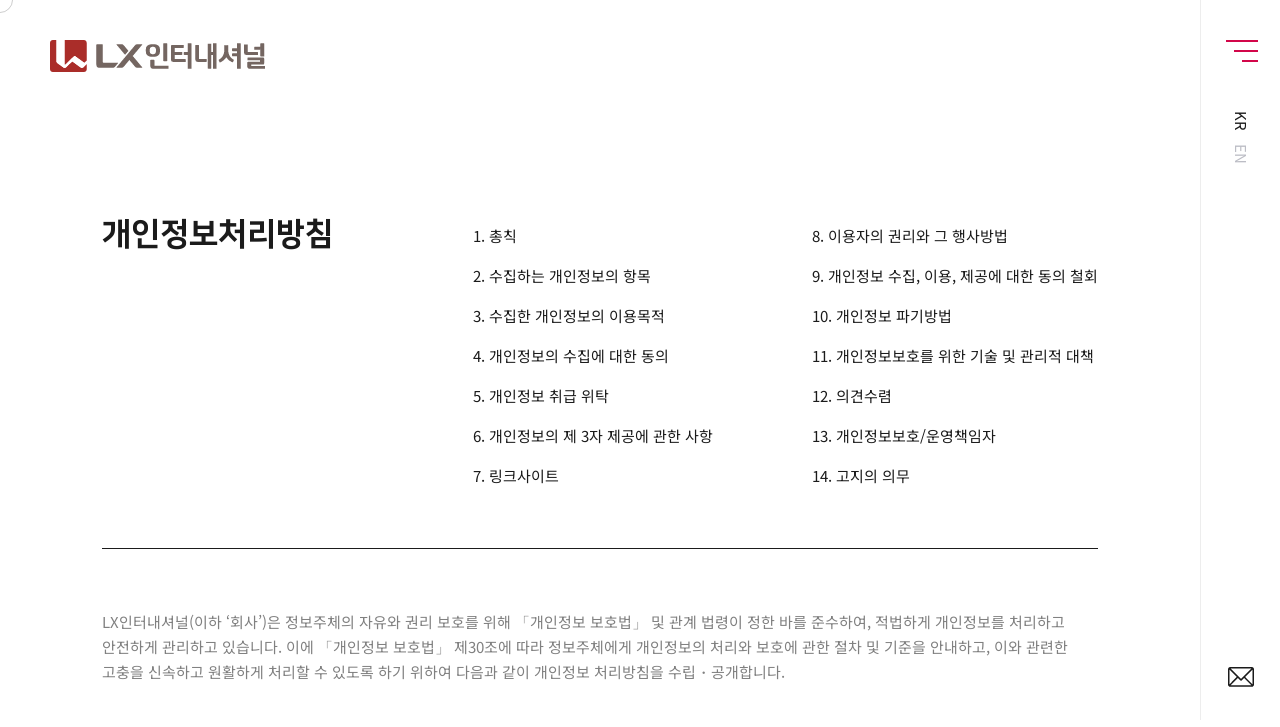

--- FILE ---
content_type: text/html; charset=UTF-8
request_url: http://www.lxinternational.com/kr/terms/privacy-h/v30
body_size: 60561
content:




<!DOCTYPE html>
<html lang="ko">


<head>
  <title>LX International</title>
  <meta charset="utf-8">
  <meta name="viewport" content="width=device-width, user-scalable=yes, initial-scale=1">
  <meta http-equiv="X-UA-Compatible" content="IE=edge">
  <meta name="mobile-web-app-capable" content="yes">
  <meta name="apple-mobile-web-app-capable" content="yes">
  <meta name="format-detection" content="telephone=no">
  
  <meta name="keywords" content="LX International">
  <meta name="description" content="LX인터내셔널은 Business Solution의 미래를 만들어가는 종합사업회사입니다.
  LX인터내셔널 홈페이지 방문을 환영합니다.">
  <meta property="og:title" content="LX International" />
  <meta property="og:type" content="website" />
  <meta property="og:url" content="http://www.lxinternational.com" />
  <meta property="og:image" content="http://www.lxinternational.com/asset/img/sns_lxinternational.jpg" />
  <meta property="og:description" content="LX인터내셔널은 Business Solution의 미래를 만들어가는 종합사업회사입니다.
  LX인터내셔널 홈페이지 방문을 환영합니다." />
  <link rel="shortcut icon" type="image/x-icon" href="/asset/img/favicon.ico" />
  
  <meta name="naver-site-verification" content="1ad8b5ae22cdc34f482d7499106f3cc9715ee1c5" />
  
  <!-- css -->
  <link rel="stylesheet" href="/asset/css/common.css">
  <link rel="stylesheet" href="/asset/css/esg.css">
  <link rel="stylesheet" type="text/css" media="screen and (max-width:1024px)" href="/asset/css/layout_m.css">
  <link rel="stylesheet" type="text/css" media="screen and (min-width:1025px)" href="/asset/css/layout_pc.css">
  
    <!-- Global site tag (gtag.js) - Google Analytics -->
  <script async src="https://www.googletagmanager.com/gtag/js?id=G-35DCD654S8"></script>
  <script>
    window.dataLayer = window.dataLayer || [];
    function gtag(){dataLayer.push(arguments);}
    gtag('js', new Date());

    gtag('config', 'G-35DCD654S8');
  </script>
  
  <!-- js -->
  <script src="/asset/js/ui.js"></script>
</head>
<body>
  <!-- guide line -->
  <!-- <div class="grid-guide"></div> -->

  <div class="wrapper">
    

<header class="header">
  <div class="layout-grid-center">
    <div class="header-inner">
      <!-- logo -->
      <h1 class="logo">
        <a href="/">
          <b class="hidden">LX인터내셔널</b>
          <svg xmlns="http://www.w3.org/2000/svg" viewBox="0 0 343.19 51.05"><g id="Layer_1" data-name="Layer 1"><path class="cls-1" d="M11.93,36.91a4.43,4.43,0,0,1-1.71-3.37V0H5.11A5.11,5.11,0,0,0,0,5.11V45.94a5.11,5.11,0,0,0,5.11,5.11H53.6a5.1,5.1,0,0,0,5.1-5.11V38.23l-5.65,5.45a3.46,3.46,0,0,1-4.23,0L36.37,34.64a1.32,1.32,0,0,0-1.62.11l-9.26,8.92a3.43,3.43,0,0,1-4.22,0Z"/><path class="cls-1" d="M24.49,39.34,37.72,26.59a2.17,2.17,0,0,1,3.18-.18L54,36a1.32,1.32,0,0,0,1.62-.11l3-2.94V5.11A5.1,5.1,0,0,0,53.6,0H23V38.75A.84.84,0,0,0,24.49,39.34Z"/><path class="cls-3" d="M55.66,35.85A1.32,1.32,0,0,1,54,36L40.9,26.41a2.17,2.17,0,0,0-3.18.18L24.48,39.35a.84.84,0,0,1-1.48-.6V0H10.22V33.54a4.43,4.43,0,0,0,1.71,3.37l9.34,6.79a3.43,3.43,0,0,0,4.22,0l9.26-8.91a1.31,1.31,0,0,1,1.62-.12L48.82,43.7a3.46,3.46,0,0,0,4.23,0l5.66-5.44V32.91Z"/><path class="cls-2" d="M117.62,8.26a5.17,5.17,0,0,0-3.48-1.62h-7.56a.51.51,0,0,0-.38.81l13.59,16.19,5.37-6.39Z"/><path class="cls-2" d="M117.6,42.79l9.13-10.88,9.13,10.88a5.13,5.13,0,0,0,3.48,1.62h7.55a.51.51,0,0,0,.38-.81L132.1,25.52,147.26,7.45a.51.51,0,0,0-.38-.81h-7.55a5.13,5.13,0,0,0-3.48,1.62L106.2,43.6a.5.5,0,0,0,.37.81h7.55A5.13,5.13,0,0,0,117.6,42.79Z"/><path class="cls-2" d="M84.23,7.91A1.27,1.27,0,0,0,83,6.64H75.3A1.27,1.27,0,0,0,74,7.91v31.4a5.1,5.1,0,0,0,5.1,5.1h21.13a4.31,4.31,0,0,0,3.48-1.62l4.8-5.73a.51.51,0,0,0-.37-.81H85.51A1.27,1.27,0,0,1,84.23,35Z"/><path class="cls-2" d="M342.62,41.54H321.39V39.13h18.7c1.17,0,1.74-.59,1.74-1.8V29.85c0-1.22-.57-1.81-1.74-1.81H316.24a.9.9,0,0,0-1,1v2.44a.9.9,0,0,0,1,1h19v2.36H316.58c-1.17,0-1.74.52-1.74,1.73v5.21A4.29,4.29,0,0,0,319.13,46h23.49a.56.56,0,0,0,.57-.57V42.11A.56.56,0,0,0,342.62,41.54Z"/><path class="cls-2" d="M335.79,15.59v9.85a.9.9,0,0,0,1,1H341a.9.9,0,0,0,1-1V6.22a.9.9,0,0,0-1-1h-4.23a.9.9,0,0,0-1,1V10.9"/><path class="cls-2" d="M175.38,13.67c-.42-4.79-4.61-7-10.64-7h-1c-6,0-10.22,2.22-10.64,7a36.19,36.19,0,0,0,0,6.07c.42,4.79,4.61,7.14,10.64,7.14h1c6,0,10.22-2.35,10.64-7.14A36.19,36.19,0,0,0,175.38,13.67ZM169,19c-.23,2.33-1.84,3.63-4.8,3.76-3-.13-4.58-1.43-4.81-3.76a29.56,29.56,0,0,1,0-4.61c.23-2.33,1.84-3.52,4.81-3.63,3,.11,4.57,1.3,4.8,3.63A29.56,29.56,0,0,1,169,19Z"/><path class="cls-2" d="M188.5,41H166.7V32.68a.91.91,0,0,0-1-1h-4.65a.92.92,0,0,0-1,1s0,9.17,0,9.26A4.41,4.41,0,0,0,164.2,46h24.3a.57.57,0,0,0,.58-.58V41.6A.58.58,0,0,0,188.5,41Z"/><path class="cls-2" d="M187.11,32.77a.92.92,0,0,1-1,1h-4.3a.92.92,0,0,1-1-1V6.24a.92.92,0,0,1,1-1h4.3a.92.92,0,0,1,1,1Z"/><path class="cls-2" d="M215.78,30.49H199.2V12.61h13.45a.89.89,0,0,0,1-1V8.93a.89.89,0,0,0-1-1H194.77c-1.15,0-1.71.59-1.71,1.79V31.26a3.87,3.87,0,0,0,3.87,3.87h18.85a.9.9,0,0,0,1-1V31.46A.9.9,0,0,0,215.78,30.49Z"/><path class="cls-2" d="M196.69,23.74h13.45a.89.89,0,0,0,1-1V20.06a.89.89,0,0,0-1-1H196"/><path class="cls-2" d="M223.35,23.74h-8.74a.89.89,0,0,1-1-1V20.06a.89.89,0,0,1,1-1h9.44"/><path class="cls-2" d="M219.81,19.51V6.19a.88.88,0,0,1,.94-1H225a.91.91,0,0,1,.95,1V45c0,.69-.35,1.05-.95,1.05h-4.21a.88.88,0,0,1-.94-1V24.25"/><path class="cls-2" d="M302,25.94H291.69a.89.89,0,0,1-1-1V22.26a.89.89,0,0,1,1-1h11"/><path class="cls-2" d="M302,17.85H291.69a.89.89,0,0,1-1-1V14.18a.9.9,0,0,1,1-1h11"/><path class="cls-2" d="M298.42,19.51V6.19a.89.89,0,0,1,.95-1h4.21a.91.91,0,0,1,.94,1V45c0,.69-.35,1.05-.94,1.05h-4.21a.88.88,0,0,1-.95-1V24.25"/><path class="cls-2" d="M249.13,30.3H238V9a1,1,0,0,0-1.08-1H232.8c-.61,0-.94.37-.94,1V31.07a3.87,3.87,0,0,0,3.87,3.87h13.4a.9.9,0,0,0,1-1V31.26A.9.9,0,0,0,249.13,30.3Z"/><path class="cls-2" d="M264.94,5.2H261a.88.88,0,0,0-.95,1V45a.88.88,0,0,0,.95,1h3.93a.87.87,0,0,0,.93-1V6.19A.87.87,0,0,0,264.94,5.2Z"/><path class="cls-2" d="M256.6,5.81h-3.93a.88.88,0,0,0-.94,1V44.7a.88.88,0,0,0,.94,1h3.93a.88.88,0,0,0,.94-1V6.8A.88.88,0,0,0,256.6,5.81Z"/><path class="cls-2" d="M263.38,23.74h-8.74a.89.89,0,0,1-1-1V20.06a.89.89,0,0,1,1-1h9.45"/><path class="cls-2" d="M292.91,31.23c-7.51-4.2-8.47-10.92-8.47-16.31V9.18a.87.87,0,0,0-.94-1h-4.29a.87.87,0,0,0-.95,1v5.74c0,5.39-1,12.11-8.46,16.31a1,1,0,0,0-.42,1.45l1.17,2.48c.44,1,1.36.47,1.69.32,4-1.9,7.4-4.79,9.11-8a18.6,18.6,0,0,0,8.81,7.76c.19.09,1.56.73,2.12-.39l1-2.2A1,1,0,0,0,292.91,31.23Z"/><path class="cls-2" d="M331.13,19.28H315.82V8a1,1,0,0,0-1.08-1h-4.11a.9.9,0,0,0-1,1l0,12.08a3.87,3.87,0,0,0,3.87,3.87h17.58a.89.89,0,0,0,1-1V20.24A.89.89,0,0,0,331.13,19.28Z"/><path class="cls-2" d="M336.05,15.55H327a.89.89,0,0,1-1-1V11.87a.9.9,0,0,1,1-1h9.8"/></g></svg>
        </a>
      </h1>
    </div>
  </div>
</header>
    
    
<div class="rightBar">
  <button type="button" class="_menu ev_openGnb">
    <div class="lines">
      <span class="hambug-bar line01"></span>
      <span class="hambug-bar line02"></span>
      <span class="hambug-bar line03"></span>
    </div>
    <span class="text">MENU</span>
  </button>
  <ul class="_lang">
    <li><a href="/kr"  class="on">KR</a></li>
    <li><a href="/en" >EN</a></li>
  </ul>
  <div class="scrollBar">
    <span class="scrollBar-thumb"></span>
  </div>
  
  
  <button type="button" class="_email">
    <span class="icon">
      <svg xmlns="http://www.w3.org/2000/svg" width="26" height="20" viewBox="0 0 26 20">
        <path fill="#1B1B1B" d="M23.715 0H2.285C1.027 0 0 1.028 0 2.29v15.263c0 1.257 1.022 2.29 2.285 2.29h21.43c1.255 0 2.285-1.025 2.285-2.29V2.289C26 1.032 24.978 0 23.715 0zm-.316 1.526l-10.35 10.37-10.44-10.37h20.79zM1.523 17.236V2.599L8.86 9.886l-7.337 7.35zm1.078 1.08l7.341-7.356 2.573 2.556c.297.295.778.294 1.074-.003L16.098 11l7.301 7.316H2.601zm21.876-1.08l-7.302-7.315 7.302-7.315v14.63z" />
      </svg>
    </span>
    <span class="text"><i>CONTACT</i></span>
  </button>
</div>
	
<div class="gnb">
   <div class="bgGnb"></div>
   <!-- 전체 메뉴 -->
   <div class="menu-list">
     <div class="cover"></div>
     <div class="bgImg">
       <span class="bg"><img src="/asset/img/img-gnb-cate01.jpg" alt=""></span>
       <span class="bg"><img src="/asset/img/img-gnb-cate02.jpg" alt=""></span>
       <span class="bg"><img src="/asset/img/img-gnb-cate03.jpg" alt=""></span>
       <span class="bg"><img src="/asset/img/img-gnb-cate04.jpg" alt=""></span>
       <span class="bg"><img src="/asset/img/img-gnb-cate05.jpg" alt=""></span>
       <span class="bg"><img src="/asset/img/img-gnb-cate06.jpg" alt=""></span>
     </div>
     <div class="menu-list-inner">
       <div class="menu-category" data-idx="1">
         <h2>LX인터내셔널</h2>
         <ul>
           <li><a href="/kr/about">회사소개</a></li>
           <li><a href="/kr/about/vision">비전</a></li>
           <li><a href="/kr/about/management">정도경영</a></li>
           <li><a href="/kr/about/global">글로벌 네트워크</a></li>
         </ul>
         <!-- <span class="bg"><img src="/asset/img/img-gnb-cate01.jpg" alt=""></span> -->
       </div>

       <div class="menu-category" data-idx="2">
         <h2>투자정보</h2>
         <ul>
           <li><a href="/kr/investment/stock">주식정보</a></li>
           <li><a href="/kr/investment/balance_sheet">재무정보</a></li>
           <li><a href="/kr/investment/board-of-directors">IR 참고정보</a></li>
           <li><a href="/kr/investment/disclosure">공시정보</a></li>
         </ul>
         <!-- <span class="bg"><img src="/asset/img/img-gnb-cate02.jpg" alt=""></span> -->
       </div>
       <div class="menu-category" data-idx="5">
         <h2>ESG</h2>
	<ul>
           <li><a href="/kr/esg">ESG 경영체계</a></li>
           <li><a href="/kr/environment">Environment</a></li>
           <li><a href="/kr/social">Social</a></li>
           <li><a href="/kr/governance">Governance</a></li>
         </ul>
         <!-- <span class="bg"><img src="/asset/img/img-gnb-cate05.jpg" alt=""></span> -->
       </div>
       
       <div class="menu-category" data-idx="4">
	<h2><a href="/kr/business">사업소개</a><br><br><br class="mob_close"></h2>
         <h2><a href="/kr/recruit">채용소개</a></h2>
         <!-- <span class="bg"><img src="/asset/img/img-gnb-cate04.jpg" alt=""></span> -->
         <ul>
           <li><a href="/kr/recruit">채용정보</a></li>
           <li><a href="/kr/recruit?recType=Y">채용공고</a></li>
         </ul>
       </div>
       <div class="menu-category" data-idx="3">
<h2>뉴스룸</h2>
         <ul>
           <li><a href="/kr/news/press_list">Press Room</a></li>
           
           
           <li><a href="/kr/news/dataroom">자료실</a></li>
         </ul>
         
         <!-- <span class="bg"><img src="/asset/img/img-gnb-cate03.jpg" alt=""></span> -->
       </div>
       
       <div class="menu-category" data-idx="6">
         
         <h2 style="display:flex;"><button type="button" class="gnb_email">문의하기</button></h2>
         <!-- <span class="bg"><img src="/asset/img/img-gnb-cate06.jpg" alt=""></span> -->
       </div>
       
       
     </div>
   </div>

   <!-- 회사정보 -->
   <div class="companyInfo">
     <div class="cover"></div>
     <div class="companyInfo-inner">
       <!-- sns 바로가기 -->
       <div class="sns-link">
            <a href="https://blog.naver.com/lxinternational/" target="_blank" class="sns-blog"><img src="/asset/img/ico-sns-blog.png" alt="기업블로그"></a>
            <a href="https://www.youtube.com/channel/UCqQ2c9dZd087k1GTiSn8Sdg" target="_blank" class="sns-youtube"><img src="/asset/img/ico-sns-youtube.png" alt="유튜브"></a>
            <a href="https://www.instagram.com/lxinternational_official/" target="_blank" class="sns-insta"><img src="/asset/img/ico-sns-insta.png" alt="인스타그램"></a>
            <a href="https://www.facebook.com/lxinternational.official" target="_blank" class="sns-facebook"><img src="/asset/img/ico-sns-facebook.png" alt="페이스북"></a>
            
          </div>

       <!-- 회사정보 -->
       <address class="info">
         <p class="tel">대표번호<strong>02-6924-3114</strong></p>
         <p class="ceo">대표이사 : 윤춘성</p>
         <p class="addr">(03184) 서울특별시 종로구 새문안로 58 LX인터내셔널</p>
         <p class="gnb-policy">
	본 사이트 및 본 사이트의 콘텐츠는 (주)엘엑스인터내셔널의 자산인 바, 본 사이트의 모든 콘텐츠의 무단 전재, 복사, 배포 등을 금합니다.
	<br><br>
	(주)엘엑스인터내셔널은 본 사이트에서 제공되는 콘텐츠의 정확성, 신뢰성, 적법성에 대하여 어떠한 보장도 하지 않으며, 이를 신뢰함으로써 발생한 손해에 대하여 책임을 지지 않습니다.
	<br><br>
	(주)엘엑스인터내셔널 브랜드(상호, 상표, 서비스 명칭 등)는 (주)엘엑스인터내셔널만이 사용할 수 있습니다.
         </p>
         <p class="copyright">COPYRIGHT©2021 BY LX International Corp.</p>
       </address>
     </div>
   </div>

   <!-- 개인정보 약관 -->
   <div class="terms-link">
     <a href="/kr/terms/privacy"><strong>개인정보처리방침</strong></a>
     <a href="/kr/terms/terms_email">이메일무단수집거부</a>
     <a href="http://ethics.lxholdings.co.kr/index.do" target="_blank">정도경영 사이버 신문고</a>
   </div>
   
   <button type="button" class="btn-close close-gnb">닫기</button>
 </div>
    <!-- hero area -->
    <div class="page-hero" id="invest-hero"></div>
    <!-- contents page -->
    <div class="contents">
      <div class="layout-grid-center">
        <div class="layout-grid-inner">
          <div class="terms-top-tit cf">
              <h2 class="nanum">개인정보처리방침</h2>
              <div class="terms-top-box cf">
                <div class="terms-top-link">
                  <a href="#terms-item1">1. 총칙</a>
                  <a href="#terms-item2">2. 수집하는 개인정보의 항목</a>
                  <a href="#terms-item3">3. 수집한 개인정보의 이용목적</a>
                  <a href="#terms-item4">4. 개인정보의 수집에 대한 동의</a>
                  <a href="#terms-item5">5. 개인정보 취급 위탁</a>
                  <a href="#terms-item6">6. 개인정보의 제 3자 제공에 관한 사항</a>
                  <a href="#terms-item7">7. 링크사이트</a>
                </div>
                <div class="terms-top-link">
                  <a href="#terms-item8">8. 이용자의 권리와 그 행사방법</a>
                  <a href="#terms-item9">9. 개인정보 수집, 이용, 제공에 대한 동의 철회</a>
                  <a href="#terms-item10">10. 개인정보 파기방법</a>
                  <a href="#terms-item11">11. 개인정보보호를 위한 기술 및 관리적 대책</a>
                  <a href="#terms-item12">12. 의견수렴</a>
                  <a href="#terms-item13">13. 개인정보보호/운영책임자</a>
                  <a href="#terms-item14">14. 고지의 의무</a>
                </div>
              </div>
          </div>
          <div class="terms-cont">
            <div class="terms-info">
              <p>LX인터내셔널(이하 ‘회사’)은 정보주체의 자유와 권리 보호를 위해 「개인정보 보호법」 및 관계 법령이 정한 바를 준수하여, 적법하게 개인정보를 처리하고 안전하게 관리하고 있습니다. 이에 「개인정보 보호법」 제30조에 따라 정보주체에게 개인정보의 처리와 보호에 관한 절차 및 기준을 안내하고, 이와 관련한 고충을 신속하고 원활하게 처리할 수 있도록 하기 위하여 다음과 같이 개인정보 처리방침을 수립・공개합니다. </p>
            </div>
            <div class="terms-info">
              <h3 id="terms-item1">제1조 총칙</h3>
              <p>· 개인정보란 생존하는 개인에 관한 정보로서 성명, 주민등록번호 등에 의하여 당해 개인을 식별할 수 있는 정보(당해 정보만으로는 특정 개인을 식별할 수 없더라도 다른 정보와 용이하게 결합하여 식별할 수 있는 것을 포함합니다)를 말합니다.</p>
              <p>· ㈜LX인터내셔널 (이하 “LX인터내셔널”)은 고객의 개인정보 보호를 매우 중요시하며, 개인정보보호법, 정보통신망 이용 촉진 및 정보보호 등에 관한 법률 등 관련 법령상의 개인정보보호규정을 준수하고 있습니다.</p>
              <p>· “LX인터내셔널”은 개인정보처리방침을 통하여 고객의 개인정보가 어떠한 목적과 방식으로 수집•이용되고 있으며, 고객의 개인정보보호를 위해 회사가 어떠한 조치를 취하고 있는지 알려드립니다.</p>
              <p>· “LX인터내셔널”은 개인정보처리방침을 홈페이지(<a href="http://www.lxinternational.com">www.lxinternational.com</a>) 첫 화면에 공개함으로써 고객께서 언제나 용이하게 보실 수 있도록 조치하고 있습니다.</p>
              <p>· “LX인터내셔널”은 개인정보처리방침을 통하여 고객의 개인정보가 어떠한 목적과 방식으로 수집•이용되고 있으며, 고객의 개인정보보호를 위해 회사가 어떠한 조치를 취하고 있는지 알려드립니다.</p>
            </div>
            
            <div class="terms-info">
              <h3 id="terms-item2">제2조 수집하는 개인정보의 항목</h3>
              <p>· “LX인터내셔널”은 고객문의에 대한 정확한 답변을 위하여 다음과 같은 개인정보를 수집하고 있습니다.</p>
              <dl>
                <dt><strong>수집항목</strong></dt>
                <dd>· 필수입력정보 : 이메일 주소</dd>
                <dd>· 자동수집 : IP Address, 쿠키, 방문 일시, 서비스 이용 기록 </dd>
                <dt><strong>수집방법</strong></dt>
                <dd>· 고객문의를 통한 정보 수집, 로그분석 프로그램을 이용한 자동 로그 수집</dd>
                <dt><strong>개인정보 자동 수집의 목적 및 거부 관련 사항</strong></dt>
                <dd>· 회사는 개인 맞춤 서비스를 제공하기 위해 이용자의 정보를 수시로 저장하고 불러오는 '쿠키(Cookie)' 정보를 사용합니다. 쿠키란 웹 사이트를 운영하는데 이용되는 서버가 이용자의 브라우저에 보내는 아주 작은 텍스트 파일로서 이용자의 컴퓨터 하드디스크에 저장됩니다.</dd>
                <dd>· 쿠키 등 사용 목적 <br>: 이용자의 접속빈도 또는 머문 시간 등을 파악하여 서비스 개선에 활용</dd>
                <dd>
                  · 쿠키 설정 거부 방법
                  <ol>
                    <li>① 이용자는 쿠키 설정에 대한 선택권을 가지고 있습니다. 따라서, 쿠키 설정을 거부하는 방법으로는 사용하시는 웹 브라우저의 옵션을 선택함으로써 모든 쿠키를 허용하거나 쿠키를 저장할 때마다 확인을 거치거나, 모든 쿠키의 저장을 거부 할 수 있습니다.</li>
                    <li>② 설정방법 (Explorer 브라우저의 경우) : 웹 브라우저 상단의 도구 > 인터넷 옵션 > 개인정보 > 고급 > 쿠키허용여부 설정</li>
                  </ol>
                </dd>
              </dl>
            </div>
            
            <div class="terms-info">
              <h3 id="terms-item3">제3조 수집한 개인정보의 이용목적</h3>
              <dl>
                <dt>“LX인터내셔널”는 수집한 개인정보를 다음의 목적을 위해 활용합니다.</dt>
                <dd>· 고객문의 및 투자문의에 대한 고지사항 전달, 본인의사 확인 등 원활한 의사소통 경로의 확보</dd>
              </dl>
            </div>
            
            <div class="terms-info">
              <h3 id="terms-item4">제4조 개인정보 수집에 대한 동의</h3>
              <p>고객은 별도의 회원가입 절차 없이 “LX인터내셔널” 홈페이지 대부분의 컨텐츠에 자유롭게 접근할 수 있습니다. 단, 고객문의 시 필수항목에 해당하는 정보를 입력해 주셔야 하며, 입력하시지 않을 경우 문의에 대한 답변을 제대로 받지 못할 수 있습니다.</p>
            </div>
            
            <div class="terms-info">
              <h3 id="terms-item5">제5조 개인정보의 취급 위탁</h3>
              <p>“LX인터내셔널”은 보다 나은 서비스 제공과 고객편의 제공 등 업무수행을 원활하게 하기 위해 고객의 개인정보를 다음과 같이 외부에 위탁하여 처리하고 있습니다.</p>
              <div class="tmp-table-list">
                <table>
                  <caption>개인정보의 취급 위탁</caption>
                  <tbody>
                    <tr>
                      <th scope="row">수탁자</th>
                      <td>위탁업무내용</td>
                    </tr>
                    <tr>
                      <th scope="row">Hummman</th>
                      <td>홈페이지 유지 및 보수</td>
                    </tr>
                    <tr>
                      <th scope="row">LG CNS</th>
                      <td>전산시스템 운영</td>
                    </tr>
                  </tbody>
                </table>
              </div>
                <p>· 개인정보의 처리 및 취급을 위탁하는 경우에는 위탁계약 등을 통하여 서비스 제공자의 개인정보 보호 관련 법규의 준수, 개인정보에 관한 비밀유지, 제3자 제공의 금지 및 사고시의 책임부담, 위탁기간, 처리 종료 후의 개인정보의 반환 또는 파기 등을 명확히 규정하고 당해 계약내용을 서면 또는 전자적으로 보관하겠습니다.</p>
                <p>· “LX인터내셔널”은 회사의 서비스 제공이 아닌 다른 목적을 위한 업무위탁을 하지 않는 것을 원칙으로 합니다.</p>
            </div>

            <div class="terms-info">
              <h3 id="terms-item6">제6조 개인정보의 제 3자 제공에 관한 사항</h3>
              <p>· 회사는 정보주체의 개인정보를 제1조(개인정보 처리항목 및 목적)에서 명시한 범위 내에서만 처리하며, 타인 또는 타기업·기관에 제공하지 않습니다. 단, 하기의 경우는 예외로 합니다.</p>
              <ul>
                <li>- 정보주체로부터 별도의 동의를 받은 경우</li>
                <li>- 다른 법률에 특별한 규정이 있는 경우</li>
              </ul>
            </div>

            <div class="terms-info">
              <h3 id="terms-item7">제7조 링크사이트</h3>
              <p>“LX인터내셔널”은 고객께 다른 회사의 웹사이트 또는 자료에 대한 링크를 제공할 수 있습니다. 이 경우 “LX인터내셔널”은 외부사이트 및 자료에 대한 아무런 통제권이 없으므로 그로부터 제공받는 서비스나 자료의 유용성에 대해 책임질 수 없으며 보증할 수 없습니다. 홈페이지 내 포함된 링크를 클릭(click)하여 타 사이트(site)의 페이지로 옮겨갈 경우 해당 사이트의 개인정보처리방침은 LX인터내셔널와 무관하므로 새로 방문한 사이트의 정책을 검토하시기 바랍니다.</p>
            </div>

            <div class="terms-info">
              <h3 id="terms-item8">제8조 이용자의 권리와 그 행사방법</h3>
              <p>· 고객은 언제든지 “LX인터내셔널”가 보유하는 개인정보, 개인정보의 이용 내역, 수집 • 이용에 대한 동의내역을 열람하거나 삭제하실 수 있습니다. 고객이 개인정보에 대한 열람 또는 삭제를 희망할 경우 아래 절차에 따라 요청하시면 지체 없이 조치하겠습니다.</p>
              <ul>
                <li>- 개인정보운영책임자에게 서면, 전화 또는 이메일로 연락</li>
                <li>- LX인터내셔널 홈페이지 접속 → 우측 하단의 Contact us 클릭 후 개인정보 열람/삭제에 대한 내용 작성 및 제출</li>
              </ul>
              <p>· 고객이 개인정보의 오류에 대한 정정을 요청한 경우, 정정을 완료하기 전까지 당해 개인정보를 이용하지 않습니다.</p>
              <p>· 고객은 개인정보의 수집•이용에 대해 동의하신 내용을 언제든지 철회를 할 수 있으며, 법령에 따라 규정하고 있는 경우를 제외하고는 당해 개인정보를 파기하는 등 필요한 조치를 취하겠습니다.</p>
              <p>· 고객은 개인정보를 최신의 상태로 정확하게 입력하여야 할 의무가 있으며, 부정확한 정보로 인해 발생하는 사고의 책임은 고객 자신에게 있습니다.</p>
              <p>· 타인 정보의 도용이나 침해 및 허위정보를 입력할 경우 홈페이지 이용 및 고객문의가 제한될 수 있으며, 타인의 정보 및 존엄성을 훼손할 시에는 “정보통신망 이용촉진 및 정보보호 등에 관한 법률” 등에 의해 처벌 받을 수 있습니다.</p>
            </div>
            
            <div class="terms-info">
              <h3 id="terms-item9">제9조 개인정보 수집, 이용에 대한 동의 철회</h3>
                <p>· 홈페이지를 통해 개인정보의 수집, 이용에 대해 고객께서 동의하신 내용을 언제든지 철회하실 수 있습니다. 동의철회 요청은 개인정보 삭제 요청으로 처리하실 수 있으며, 아래 방법에 따라 요청 가능합니다.</p>
                <ul>
                  <li>- 개인정보운영책임자에게 서면, 전화 또는 이메일로 연락</li>
                  <li>- LX인터내셔널 홈페이지 접속 → 우측 하단의 Contact us 클릭 후 개인정보 열람/삭제에 대한 내용 작성 및 제출</li>
                </ul>
                <p>· 동의철회를 하고 개인정보를 파기하는 등의 조치를 취한 경우에는 그 사실을 고객께 지체 없이 통지하도록 하겠습니다.</p>
            </div>
            
            <div class="terms-info">
              <h3 id="terms-item10">제10조 개인정보 파기방법</h3>
              <p>LX인터내셔널는 수집한 개인정보의 보유 및 이용기간이 경과할 경우 해당 정보를 지체 없이 파기합니다. 보유 및 이용기간, 파기방법은 다음과 같습니다.</p>
              <dl>
                <dt><strong>보유 및 이용기간</strong></dt>
                <dd>· 수집 후 3년간 보유 (고객문의 이력 관리)</dd>
                <dt><strong>파기방법</strong></dt>
                <dd>· 서면에 기재된 개인정보: 분쇄기 활용하여 파기</dd>
                <dd>· 전자적 파일 형태로 저장된 개인정보: 기록을 재생할 수 없는 기술적 방법을 사용하여 삭제</dd>
              </dl>
            </div>
            
            <div class="terms-info">
              <h3 id="terms-item11">제11조 개인정보보호를 위한 기술 및 관리적 대책</h3>
              <dl>
                <dt>기술적 대책 “LX인터내셔널”은 고객의 개인정보를 취급함에 있어 개인정보가 분실, 도난, 누출, 변조 또는 훼손되지 않도록 안전성 확보를 위하여 다음과 같은 기술적 대책을 강구하고 있습니다.</dt>
                <dd>· 고객의 접속기록의 위•변조 방지 조치를 취하고 있습니다.</dd>
                <dd>· 고객의 개인정보는 데이터 전송 시 암호화를 통해 보호되고 있습니다.</dd>
                <dd>· “LX인터내셔널”은 암호알고리즘을 이용하여 네트워크 상의 개인정보를 안전하게 전송할 수 있는 보안장치(SSL 방식)를 채택하고 있습니다.</dd>
                <dd>· 해킹 등 외부 침입에 대비하여 침입방지시스템 및 취약점 분석을 통해 보안에 만전을 기하고 있습니다.</dd>
                <dt>관리적 대책 “LX인터내셔널”은 개인정보보호에 관한 내부관리계획을 수립하고 시행하고 있습니다.</dt>
                <dd>· “LX인터내셔널”은 고객의 개인정보에 대한 접근권한을 최소한의 인원으로 제한하고 있습니다. 그 최소한의 인원에 해당하는 자는 다음과 같습니다. 
                  <ul>
                    <li>- 고객문의, 투자문의 응답업무를 수행하는 자</li>
                    <li>- 개인정보보호책임자 및 담당자 등 개인정보관리업무를 수행하는 자</li>
                    <li>- 기타 업무상 개인정보의 취급이 불가피한 자</li>
                  </ul>
                </dd>
                <dd>· “LX인터내셔널”은 개인정보를 취급하는 직원을 대상으로 새로운 보안기술 습득 및 개인정보 보호 의무 등에 관해 정기적인 사내 교육 및 외부 위탁교육을 실시하고 있습니다.</dd>
                <dd>· “LX인터내셔널”은 직원 입사 시 보안서약서를 통하여 사람에 의한 정보유출을 사전에 방지하고 개인정보처리방침에 대한 이행사항 및 직원의 준수여부를 감사하기 위한 내부절차를 마련하고 있습니다.</dd>
                <dd>· 개인정보 관련 취급자의 업무 인수인계는 보안이 유지된 상태에서 철저하게 이뤄지고 있으며 입사 및 퇴사 후 개인정보 사고에 대한 책임을 명확화하고 있습니다.</dd>
                <dd>· 개인정보와 일반 데이터를 혼합하여 보관하지 않고 별도의 서버를 통해 분리하여 보관하고 있습니다.</dd>
                <dd>· 전산실 및 자료 보관실 등을 특별 보호구역으로 설정하여 출입을 통제하고 있습니다.</dd>
                <dd>· “LX인터내셔널”은 이용자 개인의 실수나 기본적인 인터넷의 위험성 때문에 일어나는 일들에 대해 책임을 지지 않으며, 그 외 내부 관리자의 실수나 기술관리 상의 사고로 인해 개인정보의 상실, 유출, 변조, 훼손이 유발될 경우 회사는 즉각 고객께 사실을 알리고 적절한 대책과 보상을 강구할 것입니다.</dd>
              </dl>
            </div>
            
            <div class="terms-info">
              <h3 id="terms-item12">제12조 의견수렴</h3>
                <p>· “LX인터내셔널”은 고객의 의견을 소중하게 생각하며, 고객께서는 문의사항이 있을 경우 개인정보운영책임자에게 문의하시면 신속하고 정확한 답변을 드리겠습니다.</p>
                <p>· “LX인터내셔널”은 고객과의 원활한 의사소통을 위해 민원처리센터를 운영하고 있습니다. 연락처는 다음과 같습니다.</p>
                <ul>
                  <li>- 이메일 : <a href="mailto: prteam@lxintl.co.kr">prteam@lxintl.co.kr</a></li>
                  <li>- 전화번호 : 6924-3114 (LX안내전화)</li>
                  <li>- 전화상담은 평일 09:00 ~ 18:00에만 가능하며, 이메일을 통한 상담은 접수 후 12시간 내에 성실하게 답변 드리겠습니다. 다만, 근무시간 이후 또는 주말 및 공휴일에는 익일 처리하는 것을 원칙으로 합니다.</li>
                </ul>
                <p>· 기타 개인정보에 관한 상담이 필요한 경우에는 개인정보침해신고센터, 정보보호마크 인증위원회, 대검찰청 인터넷범죄수사센터, 경찰청 사이버범죄수사대 등으로 문의하실 수 있습니다.</p>
                <dl>
                  <dt><strong>개인정보 분쟁조정위원회</strong> : 1833-6972 </dt>
                  <dd>· URL : <a href="https://www.kopico.go.kr">https://www.kopico.go.kr</a></dd>
                  <dt><strong>개인정보 침해신고센터</strong> : 118</dt>
                  <dd>· URL : <a href="http://privacy.kisa.or.kr">http://privacy.kisa.or.kr</a></dd>
                  <dt><strong>대검찰청 사이버범죄수사단</strong> : 1301</dt>
                  <dd>· URL : <a href="http://www.spo.go.kr">http://www.spo.go.kr</a></dd>
                  <dt><strong>경찰청 사이버테러대응센터</strong> : 182</dt>
                  <dd>· URL : <a href="http://ecrm.cyber.go.kr">http://ecrm.cyber.go.kr</a></dd>
                </dl>
            </div>

            <div class="terms-info">
              <h3 id="terms-item13">제13조 개인정보보호/운영책임자</h3>
              <dl>
                <dt><strong>개인정보보호책임자</strong></dt>
                <dd>· 성 명 : 이영주 이사</dd>
                <dd>· 소 속 : CHO</dd>
                <dt><strong>개인정보운영책임자</strong></dt>
                <dd>· 성 명 : 김성민 책임</dd>
                <dd>· 소 속 : 대외협력팀</dd>
                <dd>· E-mail : <a href="mailto:prteam@lxintl.co.kr">prteam@lxintl.co.kr</a></dd>
                <dd>· 연락처 : 02-6924-3114</dd>
                <dt><strong>개인정보 열람청구</strong></dt>
                <dd>· 이용자는 개인정보의 열람 청구를 아래의 부서에 할 수 있습니다. 회사는 이용자의 개인정보 열람청구가 신속하게 처리되도록 노력하겠습니다.</dd>
                <dd>· 성 명 : 김성민 책임</dd>
                <dd>· 소 속 : 대외협력팀</dd>
                <dd>· E-mail : <a href="mailto:prteam@lxintl.co.kr">prteam@lxintl.co.kr</a></dd>
                <dd>· 연락처 : 02-6924-3114</dd>
              </dl>
              <p>채용관련 개인정보 관리 의무는 “LX 그룹채용포털(LX Careers)” 및 해당 사이트 개인정보보호 및 운영 책임자에게 있습니다.</p>
            </div>
            
            <div class="terms-info">
              <h3 id="terms-item14">제14조 고지 의무</h3>
              <p>“LX인터내셔널”의 개인정보처리방침은 2002년 9월 14일에 제정되었으며, 법령, 정부의 정책 또는 보안기술의 변경에 따라 내용의 추가•삭제 및 수정이 있을 시에는 홈페이지에 게재할 것입니다.</p>
            </div>
          </div>
          <div class="terms-btm-box cf">
            <div class="terms-btm-info">
              <p>개인정보처리방침 버전번호 : v3.0</p>
              <p>개인정보처리방침 시행일자 : 2002-09-14</p>
              <p>개인정보처리방침 최종변경일자: 2020-06-18</p>
            </div>
            <div class="terms-btm-version">
              <ul>
                <li><a href="#" class="btn-fold">이전개정보기</a></li>
                <li><a href="/kr/terms/privacy-h/v24" target="_blank">- 2014-06-01 개정(v2.4) 보기</a></li>
                <li><a href="/kr/terms/privacy-h/v25" target="_blank">- 2014-09-01 개정(v2.5) 보기</a></li>
                <li><a href="/kr/terms/privacy-h/v26" target="_blank">- 2016-01-22 개정(v2.6) 보기</a></li>
                <li><a href="/kr/terms/privacy-h/v27" target="_blank">- 2017-10-19 개정(v2.7) 보기</a></li>
                <li><a href="/kr/terms/privacy-h/v28" target="_blank">- 2019-07-29 개정(v2.8) 보기</a></li>
                <li><a href="/kr/terms/privacy-h/v29" target="_blank">- 2020-01-07 개정(v2.9) 보기</a></li>
              </ul>
            </div>
          </div>
        </div>
      </div>
      
      <script src="/asset/js/terms.js"></script>
    </div>

     <!-- contact us -->
	
    
    <script src="/asset/js/jquery-3.6.3.min.js"></script>
<div class="contactUs">
      <form id="contactForm" name="contactForm" method="post" >
      	<input type="hidden" id="contact_type" name="contact_type" />
        <div class="contactUs-inner">
          <h2 class="tit-contact">Contact us</h2>
          <div class="cover">
            <div class="contactInfo">
              <p class="slogan">feel free to<strong>Contact us</strong></p>
              <div class="info">
                <div><b>Tel</b>02.6924.3114</div>
                <div><b>Address</b>서울특별시 종로구 새문안로 58 LX인터내셔널</div>
                <a href="https://goo.gl/maps/uuabMmenNGbGEpvz7" target="_blank" class="map-link">Google map</a>
              </div>
            </div>

            <!-- 문의 유형 선택 -->
            <ul class="category">
              <li>
                <label class="form-category">
                  <input type="radio" name="cate" id="COP">
                  <span class="mark">
                    <i><svg xmlns="http://www.w3.org/2000/svg" viewBox="0 0 27 26">
                        <path
                          d="M24.735 2.268c-3.12-3.145-8.267-2.989-11.236.28-2.97-3.269-8.117-3.425-11.236-.28-3.102 3.097-2.996 8.196.2 11.185-1.635 1.566-.699 4.38 1.527 4.654-.134 1.527 1.163 2.928 2.697 2.902.094 1.682 1.778 2.886 3.392 2.442.53 2.004 3.075 2.688 4.536 1.213.83-.826 1.489-1.348 1.53-2.6 1.371-.038 2.557-1.243 2.578-2.616 1.384-.022 2.59-1.231 2.61-2.618 1.436-.022 2.68-1.32 2.614-2.787l.787-.79c3.021-3.029 3.021-7.957 0-10.985zM3.65 14.718l.74-.742a.973.973 0 01.693-.288c.861-.005 1.31 1.062.693 1.678l-.74.742c-.957.884-2.267-.43-1.386-1.39zm2.062 3.574c0-.263.103-.51.288-.695l.74-.742a.973.973 0 01.693-.288c.868-.001 1.308 1.064.693 1.679l-.653.654c-.2.227-.473.38-.78.375a.985.985 0 01-.98-.983zm2.985 3.225a.99.99 0 010-1.39l.653-.654c.38-.453 1.048-.512 1.474-.087a.986.986 0 010 1.39l-.74.742a.98.98 0 01-1.387 0zm5.433 1.178l-.74.742a.967.967 0 01-.693.288.972.972 0 01-.693-.288.99.99 0 010-1.39l.74-.742a.98.98 0 011.386 0 .99.99 0 010 1.39zm7.8-7.885a.984.984 0 01-1.387 0l-3.852-3.862-1.224 1.227 3.852 3.862a.986.986 0 010 1.39.978.978 0 01-1.386 0l-3.787-3.796-.066-.066-1.224 1.227.066.066 3.786 3.797a.984.984 0 010 1.39.98.98 0 01-1.386 0 2.716 2.716 0 00-2.575-.673c-.283-1.158-1.444-2.034-2.611-2.009-.057-1.246-1.108-2.372-2.35-2.506.164-2.139-2.178-3.612-4.027-2.558-2.574-2.306-2.733-6.354-.272-8.804 2.447-2.47 6.49-2.306 8.788.28l-2.14 2.146 1.715 1.72a3.918 3.918 0 004.86.545l5.22 5.234a.986.986 0 010 1.39zm1.58-2.784l-.263.264a2.845 2.845 0 00-.093-.098L16.778 5.8l-.612.613a2.184 2.184 0 01-3.092 0l-.491-.492 2.42-2.426c5.877-5.424 13.916 2.641 8.507 8.53z"
                          fill="#D3D3D3" fill-rule="nonzero" />
                      </svg></i>
                    <strong>협업문의</strong>
                  </span>
                </label>
              </li>
              <li>
                <label class="form-category">
                  <input type="radio" name="cate" id="REC">
                  <span class="mark">
                    <i><svg xmlns="http://www.w3.org/2000/svg" viewBox="0 0 27 24">
                        <path
                          d="M26.209 4.766h-7.152V3.194A3.198 3.198 0 0015.863 0h-4.726a3.198 3.198 0 00-3.194 3.194v1.572H.791a.79.79 0 00-.791.79v14.371a3.9 3.9 0 003.896 3.896h19.208A3.9 3.9 0 0027 19.927V5.557a.79.79 0 00-.791-.791zM15.295 15.089a1.796 1.796 0 01-3.59 0v-1.795h3.59v1.795zm.79-3.377h-5.17a.79.79 0 00-.792.79v1.438c-4.6-.999-8.048-3.982-8.492-7.592H25.37c-.444 3.61-3.892 6.593-8.492 7.592v-1.437a.79.79 0 00-.791-.791zm-6.56-8.518c0-.889.723-1.612 1.612-1.612h4.726c.889 0 1.612.723 1.612 1.612v1.572h-7.95V3.194zm15.893 16.733a2.317 2.317 0 01-2.314 2.314H3.896a2.317 2.317 0 01-2.314-2.314v-9.5a11.113 11.113 0 002.457 2.503c1.723 1.292 3.828 2.19 6.118 2.633.231 1.638 1.642 2.902 3.343 2.902s3.112-1.264 3.343-2.902c2.29-.443 4.394-1.34 6.118-2.633a11.113 11.113 0 002.457-2.503v9.5z"
                          fill="#D3D3D3" fill-rule="nonzero" />
                      </svg></i>
                    <strong>채용문의</strong>
                  </span>
                </label>
              </li>
              <li>
                <label class="form-category">
                  <input type="radio" name="cate" id="IR">
                  <span class="mark">
                    <i><svg xmlns="http://www.w3.org/2000/svg" viewBox="0 0 31 19">
                        <path
                          d="M28.922 8.206l-1.374-4.123A5.965 5.965 0 0021.882 0a5.964 5.964 0 00-5.665 4.083l-1.374 4.123h-4.814V3.647H8.206v4.559H0v1.823h2.078l1.374 4.123a5.965 5.965 0 005.666 4.083c2.574 0 4.85-1.64 5.665-4.083l1.374-4.123h4.814v4.56h1.823v-4.56H31V8.206h-2.078zM8.206 16.31a4.141 4.141 0 01-3.024-2.735L4 10.03h4.206v6.281zm4.847-2.735a4.141 4.141 0 01-3.024 2.735v-6.28h4.206l-1.182 3.545zm7.918-5.37h-4.206l1.182-3.545a4.145 4.145 0 013.024-2.735v6.28zm1.823 0v-6.28a4.143 4.143 0 013.024 2.735L27 8.206h-4.206zM8.206 0h1.823v1.824H8.206z"
                          fill="#D3D3D3" fill-rule="nonzero" />
                      </svg></i>
                    <strong>IR문의</strong>
                  </span>
                </label>
              </li>
              <li>
                <label class="form-category formType2">
                  <input type="radio" name="cate" id="COO">
                  <span class="mark">
                    <i><svg xmlns="http://www.w3.org/2000/svg" viewBox="0 0 55 50" style="fill: lightgrey;">
                      <g xmlns="http://www.w3.org/2000/svg" transform="translate(0.000000,40.000000) scale(0.100000,-0.100000)">
                        <path d="M234 390 c-54 -22 -69 -91 -30 -136 50 -59 146 -21 146 58 0 39 -27 78 -54 78 -8 0 -20 2 -28 4 -7 3 -23 1 -34 -4z m74 -48 c27 -35 2 -82 -43 -82 -33 0 -60 41 -46 69 22 41 61 46 89 13z"/>
                        <path d="M55 285 c-32 -31 -32 -59 0 -90 26 -27 46 -31 75 -15 49 26 45 95 -6 119 -35 16 -42 14 -69 -14z m70 -45 c0 -18 -6 -26 -23 -28 -13 -2 -25 3 -28 12 -10 26 4 48 28 44 17 -2 23 -10 23 -28z"/>
                        <path d="M396 289 c-33 -26 -35 -70 -4 -99 28 -25 48 -25 82 1 17 13 26 30 26 49 0 29 -38 70 -65 70 -7 0 -24 -9 -39 -21z m63 -33 c17 -20 3 -46 -24 -46 -29 0 -38 13 -30 40 7 23 37 26 54 6z"/>
                        <path d="M215 178 c-11 -6 -30 -20 -43 -31 -16 -15 -34 -20 -62 -18 -23 1 -48 -4 -64 -14 -25 -17 -51 -79 -40 -97 8 -12 29 -5 30 10 1 7 2 16 3 22 2 18 45 50 68 50 21 0 22 -3 16 -45 -5 -38 -3 -45 11 -45 9 0 16 8 16 18 0 9 9 35 19 58 22 48 76 79 120 69 40 -9 83 -57 90 -102 4 -26 12 -39 25 -41 17 -4 18 1 12 42 -7 44 -6 46 17 46 29 0 67 -39 67 -68 0 -13 6 -22 15 -22 10 0 15 10 15 34 0 48 -48 88 -101 85 -28 -2 -45 3 -61 18 -48 43 -109 56 -153 31z"/>
                        </g>
                      </svg></i>
                    <strong>협력사 문의</strong>
                  </span>
                </label>
              </li>
              <li>
                <label class="form-category formType3">
                  <input type="radio" name="cate" id="ETC">
                  <span class="mark">
                    <i><svg xmlns="http://www.w3.org/2000/svg" viewBox="0 0 25 25">
                        <g fill="#D3D3D3" fill-rule="nonzero">
                          <path
                            d="M12.5 0C5.596 0 0 5.596 0 12.5S5.596 25 12.5 25 25 19.404 25 12.5 19.404 0 12.5 0zm0 23.438c-6.04 0-10.938-4.897-10.938-10.938C1.563 6.46 6.46 1.562 12.5 1.562c6.04 0 10.938 4.897 10.938 10.938 0 6.04-4.897 10.938-10.938 10.938z" />
                          <circle cx="12.5" cy="12.5" r="1.563" />
                          <circle cx="17.969" cy="12.5" r="1.563" />
                          <circle cx="7.031" cy="12.5" r="1.563" />
                        </g>
                      </svg></i>
                    <strong>기타문의</strong>
                  </span>
                </label>
              </li>
            </ul>
            
            <!-- 이전 -->
            <button type="button" class="contactBack">
              <svg xmlns="http://www.w3.org/2000/svg" viewBox="0 0 16 12"><g stroke="#FFF" stroke-width="2" fill="none" fill-rule="evenodd" stroke-linecap="round"><path stroke-linejoin="round" d="M5.942 1.286L1.284 6.001l4.658 4.714"/><path d="M15 6H2.647"/></g></svg>
            </button>
          </div>
		  
          <!-- 내용입력 -->
          <div class="innerPage">
            <div class="sendform scrollbar">
              <div class="contact-flex contact-select">
                <h1>구분</h1>
                <select name="contact_detail" id="form-cate" class="hidden form-cate">
                  <option value="" selected disabled>선택해 주세요</option>
                  <option class="sendType2" value="problem">고충관련 문의</option>
                  <option class="sendType2" value="safe">안전보건 관련 문의</option>
                  <option class="sendType3" value="privacy">인권침해 관련</option>
                  <option class="sendType3" value="etc">기타</option>
                </select>
                <div class="form-dropdown">
                  <span>선택해 주세요</span>
                  <ul>
                    <li class="sendType2 sendType3">선택해 주세요</li>
                    <li class="sendType2">고충관련 문의</li>
                    <li class="sendType2">안전보건 관련 문의</li>
                    <li class="sendType3">인권침해 관련</li>
                    <li class="sendType3">기타</li>
                  </ul>
                </div>
              </div>
              <div>
                <label class="form-input">
                  <input type="text" placeholder="제목" id="contact_title" name="contact_title">
                  <span class="underline">제목</span>
                </label>
              </div>
              <div class="contact-flex">
                <label class="form-input">
                  <input type="email" placeholder="이메일" id="contact_email" name="contact_email">
                  <span class="underline">이메일</span>
                </label>
                <!--<label class="form-input sendType2">
                  <input type="email" placeholder="연락처" id="contact_number" name="contact_number">
                  <span class="underline">연락처</span>
                </label> -->
              </div>
              <div>
                <label class="form-input">
                  <textarea rows="10" placeholder="내용입력" id="contact_cont" name="contact_cont" maxlength="3000"></textarea>
                  <span class="underline">내용입력</span>
                </label>
              </div>
              

              <!-- 개인정보 수집동의 -->
              <h4 class="terms-tit mt-40">개인정보 수집동의 *</h4>
              <div class="agreebox-inner scrollbar">
                <h4>■ 개인정보의 수집 및 이용</h4><br>
                <dl>
                  <dt>(1) 개인정보 수집 항목</dt>
                  <dd>
                    <p class="sub-title">LX인터내셔널(이하 “회사”) 홈페이지에서는 아래와 같이 개인정보를 수집하고 있습니다.</p>
                    <div class="tmp-table-list">
                      <table>
                        <caption>개인정보 수집 항목</caption>
                        <thead>
                          <tr>
                            <th scope="col">구분</th>
                            <th scope="col">수집방법</th>
                            <th scope="col">수집 항목</th>
                          </tr>
                        </thead>
                        <tbody>
                          <tr>
                            <td>필수입력정보</td>
                            <td>고객문의, 투자문의 시 수집</td>
                            <td>이메일주소</td>
                          </tr>
                          <tr>
                            <td>자동수집</td>
                            <td>인터넷 브라우저를 통한 수집</td>
                            <td>IP Address, 쿠키, 방문 일시, 서비스 이용 기록</td>
                          </tr>
                        </tbody>
                      </table>
                    </div>
                  </dd>
                  <br>
                  <dt>(2) 개인정보의 수집 및 이용 목적</dt>
                  <dd>
                    “회사”는 수집한 개인정보를 다음의 목적을 위해 활용합니다.<br>
                    <strong>고객문의(협업, 채용, IR 등) 대한 고지사항 전달, 본인의사 확인 등 원활한 의사소통 경로의 확보</strong>
                  </dd>
                  <br>
                  <dt>(3) 개인정보 보유 및 이용기간</dt>
                  <dd>
                    <p class="sub-title">
                      “회사”는 법령 또는 사용자로부터 개인정보를 수집 시 동의 받은 범위 내에서 개인정보를 보유 및 이용합니다.<br>
                      각각의 개인정보 보유 및 이용기간은 다음과 같습니다.
                    </p>
                    <div class="tmp-table-list">
                      <table>
                        <caption>개인정보 보유 및 이용기간</caption>
                        <thead>
                          <tr>
                            <th scope="col">구분</th>
                            <th scope="col" class="lineR">보유 및 이용기간</th>
                          </tr>
                        </thead>
                        <tbody>
                          <tr>
                            <td>이메일주소, IP Address, 쿠키, 방문 일시, 서비스 이용 기록</td>
                            <td class="lineR">3년</td>
                          </tr>
                        </tbody>
                      </table>
                    </div>
                  </dd>
                  <br/>
                  <dt>(4) 개인정보 수집 및 이용에 대한 동의 철회</dt>
                  <dd>
                    ”회사” 홈페이지를 통해 개인정보의 수집, 이용에 대해 사용자께서 동의하신 내용을 언제든지 철회하실 수 있습니다.
                    동의 철회는 개인정보운영책임자에게 전화, 이메일 등으로 연락하시면 즉시 개인정보의 삭제 등 필요한 조치를 하겠습니다.
                    그러나, 위 개인정보는 고객문의 및 투자문의 서비스 제공을 위하여 필수적인 정보로서, 동의 철회 시 서비스 이용이 제한될 수 있습니다.
                  </dd>
                </dl>
              </div>
              <!-- 개인정보 열람/삭제 안내 -->
              <h4 class="terms-tit">개인정보 열람/삭제 안내 *</h4>
              <div class="agreebox-inner scrollbar">
                <h4>■ 개인정보 열람/삭제 요청 시 작성내용 안내</h4><br>
                <p>개인정보 열람/삭제 요청 시 아래 내용을 작성하시어 Contact Us로 제출 바랍니다.</p><br>
                <ul class="text-list">
                  <li><strong class="text-red">이메일 주소</strong>: (반드시 이전에 Contact Us 제출 시 사용한 이메일 주소를 입력해야 합니다.)</li>
                  <li><strong class="text-red">요구사항</strong> (아래 내용 중 선택하여 기재바랍니다.)
                    <ul>
                      <li>- 개인정보 수집 동의 및 이용내역 열람</li>
                      <li>- 개인정보 삭제</li>
                    </ul>
                  </li>
                  <li><strong class="text-red">요청사유</strong>: (상세히 기재바랍니다.)</li>
                </ul>
              </div>

              <!-- 개인정보취급방침 동의 -->
              <div class="contact-bottom">
                <!-- <div class="file_upload sendType2">
                  <ul class="__add"> 
                    <li class="file_wrap"><label><input type="file" name="file_path" class="contact-upload"><span class="fileName">파일첨부</span></label><button  type="button"class="_add" style="vertical-align: sub">추가</button></li>
                  </ul>
                </div> -->
                <div class="agree">
                  <label class="form-checkbox">
                    개인정보 수집동의
                    <input type="checkbox" id="agree_privacy" name="agree_privacy">
                    <span class="mark"></span>
                  </label>
                  <span class="txt">본인은 상기 언급한 개인정보의 수집 및 이용 내용에 대해 고지 받았으며
                    위 내용을 모두 확인한 후 이에 동의합니다.</span>
                  <span class="txt sendType2">개인정보 수집에 동의합니다.</span>
                </div>
              </div>
            </div>

            <!-- 보내기버튼 -->
            <button type="button" class="btn-send" onclick="fn_submit();">
              <svg xmlns="http://www.w3.org/2000/svg" viewBox="0 0 40 26">
                <path fill="#FFF"
                  d="M4.785 5.6c-.416 0-.753-.358-.753-.8V4c0-.442.337-.8.753-.8.415 0 .753.358.753.8v.8c0 .442-.338.8-.753.8zm31.149 16.729a.829.829 0 01-.569-.222l-9.48-8.758a.761.761 0 01-.018-1.11.848.848 0 011.161-.018l9.479 8.757a.761.761 0 01.019 1.11.832.832 0 01-.59.24h-.002z" />
                <path fill="#FFF"
                  d="M22.016 15.15a8.266 8.266 0 01-4.761-1.524c-.366-.257-.47-.786-.23-1.181.238-.395.729-.506 1.096-.249 2.366 1.664 5.425 1.664 7.791 0 .365-.258.855-.147 1.097.25.24.395.136.924-.231 1.18a8.257 8.257 0 01-4.762 1.524z" />
                <path class="path01" fill="#FFF" 
                  d="M36 25.6H10.4a.8.8 0 110-1.6H36a.8.8 0 110 1.6z" />
                <path class="path02" fill="#FFF"
                  d="M21.602 20.8H7.18c-.43 0-.78-.358-.78-.8s.35-.8.78-.8h14.421c.433 0 .78.358.78.8s-.348.8-.779.8z" />
                <path class="path03" fill="#FFF"
                  d="M14.343 16H3.98c-.43 0-.78-.357-.78-.8s.35-.8.78-.8h10.363c.43 0 .78.357.78.8s-.348.8-.78.8z" />
                <path class="path04" fill="#FFF"
                  d="M7.173 11.2H.79c-.436 0-.79-.358-.79-.8s.354-.8.79-.8h6.383c.436 0 .79.358.79.8s-.354.8-.79.8z" />
                <path fill="#FFF"
                  d="M26.42 14.354a.776.776 0 01-.656-.369.834.834 0 01.229-1.13l12.697-8.62a.767.767 0 011.086.237.837.837 0 01-.229 1.13l-12.698 8.62a.767.767 0 01-.429.132zm-8.813 0a.764.764 0 01-.43-.133L4.391 5.6a.834.834 0 01-.23-1.13.773.773 0 011.092-.237l12.786 8.62a.834.834 0 01.23 1.129.782.782 0 01-.662.372z" />
                <path fill="#FFF"
                  d="M39.2 22.4a.8.8 0 01-.8-.801V4A.8.8 0 1140 4v17.6a.8.8 0 01-.8.8zM36.008 1.6H8.025a.796.796 0 01-.792-.8c0-.442.355-.8.792-.8h27.983c.437 0 .792.358.792.8 0 .442-.355.8-.792.8z" />
                <path fill="#FFF"
                  d="M36 25.6a.8.8 0 110-1.6c1.323 0 2.4-1.077 2.4-2.4a.8.8 0 111.6 0c0 2.207-1.794 4-4 4zm3.2-20.8a.8.8 0 01-.8-.8c0-1.323-1.077-2.4-2.4-2.4A.8.8 0 0136 0c2.206 0 4 1.794 4 4a.8.8 0 01-.8.8zm-34.383 0a.792.792 0 01-.784-.8c0-2.206 1.758-4 3.918-4 .433 0 .784.358.784.8 0 .442-.351.8-.784.8-1.296 0-2.35 1.077-2.35 2.4 0 .442-.352.8-.784.8z" />
              </svg>
              SEND
            </button>
          </div>
        </div>

        <button type="button" class="closeContact">
          <i class="line"></i>
          <i class="line"></i>
        </button>
      </form>
    </div>
    
    <script type="text/javaScript">
    	$(document).ready(function(){
        $("input[name=cate]").change(function(){
          $("#contact_type").val($(this).attr("id"));
        })
        
        //구분 드롭다운
        $('.form-dropdown').click(function(){
          $(this).toggleClass('open');
        })
        $('.form-dropdown li').click(function(){
          $('.form-dropdown span').html($(this).text());
          $("#form-cate option:eq("+$(this).index()+")").prop("selected", true);
        })

        //파일첨부 추가
        $('.__add ._add').on('click',function(){ 
          $('.__add').append('<li class="file_wrap"><label><input type="file" name="file_path" class="contact-upload"><span class="fileName">파일첨부</span></label><button type="button" class="file_remove">삭제</button></li>'); 
        });

        $('.__add').on('click', '.file_remove', function() {
          $(this).parent('.file_wrap').remove(); 
        });

        $('.file_wrap').click(function(){
          $(this).siblings('input').val('');
          $(this).siblings('.fileName').text('파일첨부');
        });
        $('.__add').on('change', '.contact-upload', function() {
          if($(this).val() == 0){
            $(this).siblings('.fileName').text('파일첨부');
          } else {
            $(this).siblings('.fileName').text(""+$(this).val().split('/').pop().split('\\').pop()+"");
          }
        });

        // 협력사 문의 
        $('.form-category').click(function(){
          $('.sendform').removeClass('sendform2');
          $('.sendform').removeClass('sendform3');
          if($(this).hasClass('formType2')){
            $('.sendform').addClass('sendform2');

          } else if($(this).hasClass('formType3')){
            $('.sendform').addClass('sendform3');
          }
        });
        $('.closeContact').click(function(){$('.sendform').removeClass('sendform2');$('.sendform').removeClass('sendform3');});
        $('.contactBack').click(function(){$('.sendform').removeClass('sendform2');$('.sendform').removeClass('sendform3');});
      });
    	
    	function fn_submit(){
    		if(!$("#agree_privacy").is(":checked")){
    			alert("개인정보 동의를 하셔야만 문의가 가능합니다.");
    			return false;
    		}
    		var result = confirm("위 내용으로 문의를 하시겠습니까?");
            if(result){
            	
            	var formData = $("form[name=contactForm]").serialize() ;
            	
                $.ajax({
                    url:'/admin/contactReg',
                    type:'post',
                    data: formData,
                    success:function(data){
                        if(data.code == "200"){
                            alert("정상적으로 문의가 등록 되었습니다.");
                            $("#contact_title").val("");
                            $("#contact_email").val("");
                            $("#contact_cont").val("");
                            $(".closeContact").trigger("click");
                        }else{
                        	alert(data.msg);
                        }
                    }
                })
            }
    		
    	}
    </script>
    <!-- talk to lgi -->
	


<script type="application/ld+json"> 
{ 
 "@context": "http://schema.org", 
 "@type": "Person", 
 "name": "LX International", 
 "url": "http://www.lxinternational.com/", 
 "sameAs": [ 
   "https://www.youtube.com/channel/UCqQ2c9dZd087k1GTiSn8Sdg",
   "https://www.instagram.com/lxinternational_official/",
   "https://www.facebook.com/lxinternational.official", 
   "https://post.naver.com/lxicorp",
   "https://blog.naver.com/lxinternational/"
] 
} 
</script>

    <!-- cursor -->
    <div class="cursor"></div>
  </div>
</body>

</html>

--- FILE ---
content_type: text/css; charset=UTF-8
request_url: http://www.lxinternational.com/asset/css/common.css
body_size: 8191
content:
@charset "UTF-8";

/* @import url('https://fonts.googleapis.com/css2?family=Noto+Sans+KR:wght@400;500;700&display=swap'); */
/* noto-sans-kr-regular - korean */
@font-face {
  font-display: swap; /* Check https://developer.mozilla.org/en-US/docs/Web/CSS/@font-face/font-display for other options. */
  font-family: 'Noto Sans KR';
  font-style: normal;
  font-weight: 400;
  src: url('../fonts/noto-sans-kr-v36-korean-regular.woff2') format('woff2'), /* Chrome 36+, Opera 23+, Firefox 39+, Safari 12+, iOS 10+ */
       url('../fonts/noto-sans-kr-v36-korean-regular.woff') format('woff'); /* Chrome 5+, Firefox 3.6+, IE 9+, Safari 5.1+, iOS 5+ */
}
/* noto-sans-kr-500 - korean */
@font-face {
  font-display: swap; /* Check https://developer.mozilla.org/en-US/docs/Web/CSS/@font-face/font-display for other options. */
  font-family: 'Noto Sans KR';
  font-style: normal;
  font-weight: 500;
  src: url('../fonts/noto-sans-kr-v36-korean-500.woff2') format('woff2'), /* Chrome 36+, Opera 23+, Firefox 39+, Safari 12+, iOS 10+ */
       url('../fonts/noto-sans-kr-v36-korean-500.woff') format('woff'); /* Chrome 5+, Firefox 3.6+, IE 9+, Safari 5.1+, iOS 5+ */
}
/* noto-sans-kr-700 - korean */
@font-face {
  font-display: swap; /* Check https://developer.mozilla.org/en-US/docs/Web/CSS/@font-face/font-display for other options. */
  font-family: 'Noto Sans KR';
  font-style: normal;
  font-weight: 700;
  src: url('../fonts/noto-sans-kr-v36-korean-700.woff2') format('woff2'), /* Chrome 36+, Opera 23+, Firefox 39+, Safari 12+, iOS 10+ */
       url('../fonts/noto-sans-kr-v36-korean-700.woff') format('woff'); /* Chrome 5+, Firefox 3.6+, IE 9+, Safari 5.1+, iOS 5+ */
}
@font-face {
  font-family: 'calibre';
  font-weight: 200;
  font-style: normal;
  src:url('../fonts/calibre-web-thin.woff2') format('woff2'),
  url('../fonts/calibre-web-thin.woff') format('woff');
}
@font-face {
  font-family: 'calibre';
  font-weight: 300;
  font-style: normal;
  src:url('../fonts/calibre-web-light.woff2') format('woff2'),
  url('../fonts/calibre-web-light.woff') format('woff');
}
@font-face {
  font-family: 'calibre';
  font-weight: 400;
  font-style: normal;
  src:url('../fonts/calibre-web-regular.woff2') format('woff2'),
  url('../fonts/calibre-web-regular.woff') format('woff');
}
@font-face {
  font-family: 'calibre';
  font-weight: 600;
  font-style: normal;
  src:url('../fonts/calibre-web-semibold.woff2') format('woff2'),
  url('../fonts/calibre-web-semibold.woff') format('woff');
}
@font-face {
  font-family: 'nanumSquare';
  font-weight: 400;
  font-style: normal;
  src:url('../fonts/NanumSquareEB.woff2') format('woff2'),
  url('../fonts/NanumSquareEB.woff') format('woff');
}
@font-face {
  font-family: 'nanumSquareL';
  font-weight: 300;
  font-style: normal;
  src: url('../fonts/NanumSquareL.woff') format('woff');
}

:root{
  --black-01:#1b1b1b;
  --black-02:#808080;
  --black-03:#bcbcbc;
  --black-04:#ededed;
  --primary-red:#d2074a;
  --secondary-gray-01:#434655;
  --secondary-gray-02:#bcbdc5;
  --secondary-gray-03:#ebebf0;
  --blue:#1e8df9;
  --gray:#a1a1a1;
}

*, *:before, *:after {margin:0; padding:0; -webkit-tap-highlight-color:rgba(0,0,0,0);box-sizing:border-box;-webkit-font-smoothing:antialiased;}
fieldset{border:0 none}
img{border:0 none; vertical-align: top;}
dl,ul,ol,menu,li{list-style:none}
blockquote,q{quotes:none}
blockquote:before,blockquote:after,q:before,q:after{content:'';content:none}
i{font-style: normal;}
input,select,textarea{font-size:100%;vertical-align:middle;font-family:'Noto Sans KR', sans-serif;}
button{font-size:100%;vertical-align:middle; cursor:pointer;border:0 none;background-color:transparent;outline:none; text-align:left; font-family:'Noto Sans KR', sans-serif;}
table{width:100%;border-collapse:collapse;border-spacing:0;table-layout: fixed;}
table caption{width:0; height:0; font-size:0; line-height: 0; opacity:0;}
textarea{resize:none;}
input{border:0; border-radius:0; outline:none; -webkit-appearance:none; -webkit-border-radius:0;}
select{-webkit-appearance: none; -moz-appearance: none; -ms-appearance: none; appearance: none; outline: none;}
select::-ms-expand {
  display: none;
}

a, a:active, a:hover{text-decoration:none;}
address,caption,cite,code,dfn,em,var{font-style:normal;font-weight:normal}

body{font-family:'Noto Sans KR', sans-serif; line-height:1.7; color:#1b1b1b; word-break: keep-all;}

.cf:after{content:""; display:block; clear: both;}

.hidden{position:absolute; top:0; left:0; width:0; height:0; font-size:0; opacity:0; text-indent:-999999px;}

.ellipsis{text-overflow:ellipsis; white-space:nowrap; word-wrap:normal; overflow:hidden;}

.calibre{font-family: 'calibre';}
.nanum{font-family: 'nanumSquare';}


/*Contact Us*/

.sendform:not(.sendform2) .sendType2, .sendform:not(.sendform3) .sendType3{display: none;}
.sendform2 .contact-select, .sendform3 .contact-select{display:flex;}
.contact-select{display:none;}
  .sendform2 .sendType2,  .sendform3 .sendType3{display: block;}
  .contactUs .innerPage .sendform2 .contact-flex{display: flex;}
  .contact-flex h1{font-size: 12px; padding-left: 2px; color: #1b1b1b; box-sizing: border-box;}
  .contact-flex > *{width: calc(50% - 10px);}
  .contact-flex > *:first-child{margin-right: 20px;}
  .hidden{opacity: 0; display: none; position: absolute;}
  .form-dropdown{position: relative; overflow:hidden;  height: 40px; overflow-y: hidden; font-size: 12px; border: 1px solid #d3d3d3; box-sizing: border-box; cursor: pointer; min-height: 40px;}
  .form-dropdown ul{position: absolute; left: 0; top: 0;  padding: 0; margin: 0; width: 100%; display: none; box-sizing: border-box; border: 1px solid #d3d3d3;}
  .form-dropdown ul li{line-height: 2.7; padding: 2px 11px; list-style: none; cursor: pointer; position: relative; z-index: 1; background-color: #fff;}
  .form-dropdown ul li:hover{color: #1b1b1b;}
  .form-dropdown ul li.sendType2.sendType3{display:block;}
  .form-dropdown.open{overflow-y: visible; overflow: unset; height: unset; border: 0px solid #d3d3d3;}
  .form-dropdown.open ul{display: block;}
  .form-dropdown span{display: flex; padding-left: 11px; align-items: center; height: 100%;}
  .file_wrap{list-style: none; display: flex; align-items: center;}
  .file_upload ul{padding: 0; margin: 0;}
  .file_upload label{position: relative; width: 70px; height: unset; display: block; margin-right: 10px;}
  .file_upload label > *{word-break:break-all; width: 100%; height: 100%; overflow: hidden; text-overflow: ellipsis; -webkit-line-clamp: 1; -webkit-box-orient: vertical; display: -webkit-box!important; text-align: center; border-radius: 12.5px; background-color: #ededed; padding: 4px 10px; font-size: 12px; box-sizing: border-box;}
  .file_upload label input{position: absolute; opacity: 0; left: 0; top: 0;}
  .file_wrap button{position: relative; width: 25px; height: 25px; border: 0; background-color: #ededed; font-size: 0; border-radius: 100%; justify-content: center; align-items: center; display: flex; padding: 0; cursor: pointer;}
  .file_wrap button::after, .file_wrap button::before{content: ''; display: block; position: absolute; width: 8px; height: 1px; background-color: #a1a1a1;}
  .file_wrap button::after{transform: rotate(90deg);}
  .file_wrap button.file_remove::after{display: none;}
  .file_wrap + .file_wrap{margin-top: 10px;}
  .sendform2 .contact-bottom{display: flex; align-items: flex-start;}
  .sendform2 .contact-bottom > *{width: 50%;}
  .sendform2 .txt{display: none;}
  .sendform2 .txt.sendType2{display: block;}
  .txt.sendType2{display: none;}
  .contactUs .innerPage .sendform2 .agree{align-items: flex-start;}
  .form-dropdown:after {z-index: 10; content: ""; display: inline-block; position: absolute; top: 12px; width: 7px; height: 7px; margin-left: 10px; right: 13px; border: solid #a1a1a1; border-width: 0 1px 1px 0; transform: rotate(45deg);}
  .form-dropdown.open:after {top: 18px; transform: rotate(225deg); border-color: #1b1b1b;}
@media(max-width:1024px){
.contactUs .innerPage .sendform.sendform2{padding-top:75.5555vw;}
}

--- FILE ---
content_type: text/css; charset=UTF-8
request_url: http://www.lxinternational.com/asset/css/esg.css
body_size: 23496
content:
:root {
    --gutter: 8.3333vw;
    --column-width: calc(100% - (var(--gutter) * 2));
    --font8: 2.2222vw;
    --font9: 2.5vw;
    --font10: 2.7777vw;
    --font12: 3.3333vw;
    --font14: 3.8888vw;
    --font15: 4.1666vw;
    --font16: 4.4444vw;
    --font18: 5vw;
    --font20: 5.5555vw;
    --font24: 6.6666vw;
    --font30: 8.3333vw;
    --font36: 10vw;
    --font40: 11.1111vw;
    --font72: 6.6666vw;
    --font80: 11.1111vw;
    --gap15: 4.1666vw;
    --gap20: 5.5555vw;
    --gap40: 11.1111vw;
    --gap60: 16.6666vw;
    --gap100: 27.7777vw;
    --gap120: 33.3333vw;
}
*{margin: 0; padding: 0;}
.esg-page a{color: #808080; text-decoration: none;}
#esg-hero{width:60%; position: absolute; right: 0; top: 0;}
.esg-aside{position: fixed; bottom: 40px; left: calc(((100% - (20px * (12 - 1))) / 12) + 20px); display: block; flex-direction: column; z-index: 8;}
.esg-tab{position: relative; z-index: 9;}
.esg-nav{position: absolute; bottom: calc(45vh - 90px); min-width: 180px;}
.esg-nav li{position: relative; margin-left: 17px; display: flex; align-items: center; overflow: hidden;}
.esg-nav .nav-dot{display: block; left: 0px; width: 5px;height: 5px; border-radius: 100%; background-color: #d1064a; position: absolute; transition: all 0.3s ease; top:8px; opacity: 0;  transform: translateY(20px);}
.esg-nav li.on a, .esg-nav li:hover a{color: #d1064a;}
.esg-nav li.on::before{display: block;}
.esg-nav li:not(li:last-child){margin-bottom: 20px;}
.esg-nav li a{display: inline-block; transform: translateY(120%); transition: transform 0.5s ease-out, opacity 0.5s ease-out; opacity: 0;}
.esg-nav.show li a{transform: translateY(0); opacity: 1;}
.esg-nav li:nth-child(1) a{transition: transform 0.3s ease-out, opacity 0.3s ease-out;}
.esg-nav li:nth-child(2) a{transition: transform 0.4s ease-out, opacity 0.4s ease-out;}
.esg-nav li:nth-child(3) a{transition: transform 0.5s ease-out, opacity 0.5s ease-out;}
.esg-nav li:nth-child(4) a{transition: transform 0.6s ease-out, opacity 0.6s ease-out;}
.esg-nav li:nth-child(5) a{transition: transform 0.7s ease-out, opacity 0.7s ease-out;}
.esg-nav.show .nav-dot{opacity: 1; transform: translateY(0px);}

.esg-url{transition:opacity 0.5s ease-out; opacity: 0;}
.esg-url.show{opacity: 1;}
.esg-url a{width: 60px; height: 60px; background-color: #fff; border: 1px solid #cdcdcd; border-radius: 100%; font-size: 48px; color: #1b1b1b; display: flex; align-items: center; justify-content: center; margin-bottom: 12px; box-sizing: border-box;}
.esg-url li{position: relative; cursor: pointer;}
.esg-url li a{transition: ease 0.2s color;}
.esg-url li img{transition: ease 0.2s opacity;  position: absolute; width: 100%; height: 100%; left: 0; top: 0;}
.esg-url li img.hover{opacity: 0; z-index: 1;}
.esg-url li.on a{border: 0; background-size: 100% 100%; color:#fff;}
.esg-url li.on img{opacity: 1;}
.esg-url li:last-child a{margin-bottom: 0;}
.esg-url li:hover a{color: #fff;}
.esg-url li:hover img{opacity: 1;}

.esg-cont {position: relative; padding-left: calc(((100% - (20px * 9)) / 10) * 3 + (20px * 3));color: #808080;}
.esg-cont{font-size: 15px;}
.esg-img-cont{width: 100%; margin-bottom:40px;}
.esg-img-cont img{width: 100%; display: block;}

.esg-detail-view{font-size: 1.5vw; color: #fff; margin-top: 400px;}
.esg-detail-view ul{display: flex;}
.esg-detail-view li{width: 100%; margin-right: 20px; position: relative; width: calc((100% - 40px) / 3); display: flex; align-items: center; overflow: hidden; border-radius: 5px;}
.esg-detail-view li:last-child{margin-right: 0;}
.esg-detail-view strong{font-size: 3vw;}
.esg-detail-view li a{width: 100%; height: 100%; position: relative; left: 0; top: 0; display: flex; align-items: center;}
.esg-detail-view span{color: #fff; line-height: 1.1; box-sizing: border-box; display: block; padding-left: 1.8vw; position: absolute;}
.esg-detail-view li img{display: block; width: 100%; transform: scale(1); transition: transform 0.5s ease;}
.esg-detail-view li:hover img{transform: scale(1.2);}

.esg-dataroom-cont{display:flex; flex-direction: column; opacity:1;}
.esg-dataroom-cont .box{flex:1; position:relative; padding:60px 50px; transition:all 0.5s ease; overflow:hidden;}
.esg-dataroom-cont .tit_box{position:relative; font-size:34px; font-family: 'calibre'; font-weight:600; line-height:1; transition:opacity 0.5s ease;}
.esg-dataroom-cont .tit_box:before{content:""; display:block; position:absolute; top:-10px; left:0; width:25px; height:2px; background:#d2074a;}
.esg-dataroom-cont .txt_box{margin-top:15px; font-size:13px; color:#808080;}

.esg-dataroom-cont .download-catalogue{display:none; margin-top:120px;}
.esg-dataroom-cont .download-catalogue li{width:61px; opacity:0;}
.esg-dataroom-cont .download-catalogue li a{display:block; position:relative;}
.esg-dataroom-cont .download-catalogue li svg{width:100%;}
.esg-dataroom-cont .download-catalogue li+li{margin-left:50px;}
.esg-dataroom-cont .download-catalogue .c-name{display:block; position:absolute; bottom:-2em; left:50%; text-align: center; color:#2f3139; font-weight:700; transform:translateX(-50%)}

.esg-dataroom-cont .dataroom01{background:url(/asset/img/bg-dataroom02.png) no-repeat bottom right;}
.esg-dataroom-cont .dataroom02{display:flex; flex-direction: column; align-items: flex-start; text-align:right;}
.esg-dataroom-cont .dataroom02 .tit_box{font-family: 'nanumSquare'; font-size:24px; font-weight:400;}
.esg-dataroom-cont .dataroom02 .tit_box:before{top:-20px; left:initial; right:0;}

.esg-dataroom-cont .download-report{display:none; margin-top:0; text-align:right;}
.esg-dataroom-cont .download-report li{display:inline-block;}
.esg-dataroom-cont .download-report .thumb{display:block; position:relative; width:100%; border-radius:10px; box-shadow: 0 10px 10px 0 rgba(0, 0, 0, 0.1); transition:transform 0.3s ease; overflow:hidden;}
.esg-dataroom-cont .download-report .thumb:before{content:""; display:block; width:100%; height:0; padding-bottom:125%;}
.esg-dataroom-cont .download-report .thumb img{position:absolute; top:0; left:0; width:100%; height:100%;}
.esg-dataroom-cont .download-report .c-name{position:absolute; bottom:-40px; left:50%; font-size:11px; font-family: 'calibre'; font-weight:600; color:#1b1b1b; white-space: nowrap; transform:translateX(-50%); line-height: 1.2;}
.esg-dataroom-cont .download-report li:hover .thumb{transform:scale(1.1);}

/* @media screen and (max-width:1320px){
  .esg-dataroom-cont .download-report{width:100%;}
  .esg-dataroom-cont .download-report li{width:calc((100% - 210px) / 3);}
  .esg-dataroom-cont .download-report .thumb{width:100%;}
} */

/* svg animation */
.esg-dataroom-cont .download-catalogue li a .outline,
.esg-dataroom-cont .download-catalogue li a .book,
.esg-dataroom-cont .download-catalogue li a .innerline{transition:all 0.3s ease;}
.esg-dataroom-cont .download-catalogue li a:hover .book{transform:translate(-9px, 7px);}
.esg-dataroom-cont .download-catalogue li a:hover .outline{stroke-dashoffset: 0;}
.esg-dataroom-cont .download-catalogue li a:hover .innerline{opacity:1;}
.esg-dataroom-cont .download-catalogue.ie li a .book{transform:translate(-9px, 7px) !important;}
.esg-dataroom-cont .download-catalogue.ie li a .outline{stroke-dashoffset: 0 !important;}
.esg-dataroom-cont .download-catalogue.ie li a .innerline{opacity:1 !important;}

/* click event */
.esg-dataroom-cont .box.opened{flex:3;}
.esg-dataroom-cont .box.opened .download-catalogue{display:flex;}
.esg-dataroom-cont .box.opened .download-report{display: grid; grid-template-columns: 1fr 1fr 1fr 1fr; width: 100%; grid-gap: 80px 40px; max-width: 700px;}
.esg-dataroom-cont .box.closed{background-color:#d2074a;}
.esg-dataroom-cont .box.closed .tit_box:before{background:#1b1b1b;}
.esg-dataroom-cont .dataroom01.closed{background-image:url(/asset/img/bg-dataroom02_close.png);}
.esg-dataroom-cont .dataroom02.closed{background-image:url(/asset/img/bg-dataroom03_close.png);}
.esg-dataroom-cont .box.closed .txt_box{opacity:0;}
@media (max-width:1024px) {
    .mob_hide{display: none!important;}
    .esg-dataroom-cont .box.opened .download-report{grid-gap: 10vw; padding: 0; min-height: 80vw; grid-template-columns: 1fr 1fr;}
    .esg-page a{display: flex; flex-direction: column; align-items: center;}
    .esg-dataroom-cont .box{padding: 4vw;}
    .esg-dataroom-cont .download-report .c-name{padding-top: 3vw; position: relative; bottom: unset; left: 0; font-size: 3.333vw; transform: translateX(-0%);}
}

.esg-btn-section{
    display: grid;
    grid-template-columns: 1fr 1fr;
    width: 100%;
    grid-gap: 20px;
    position: relative;
}
.esg-btn-section div{
    display: flex;
    position: relative;
    align-items: center;
}
.esg-btn-section img{
    position:relative;
    display: block;
    width: 100%;
    filter: opacity(0.5) grayscale(1);
    transition: filter ease 0.3s;
}
.esg-btn-section .on img, .esg-btn-section div:hover img{filter: opacity(1) grayscale(0)!important;}
.esg-btn-section a{
    left: 0;
    position: absolute;
    height: 100%;
    width: 100%;
    display: flex;
    align-items: center;
    justify-content: left;
    padding-left: 40px;
    box-sizing: border-box;
    color: #fff;
    font-size: 24px;
    line-height: 1;
}
.esg-btn-section a strong{font-size: 36px;}
.esg-tab-list{display: flex; width: 100%; margin: 40px 0 160px; z-index: 9;}
.esg-tab-list li{font-size: 18px; color: #1b1b1b; text-align: center; border: 1px solid #808080; display: block; width: 100%; border-right: 0; cursor: pointer; display: flex; justify-content: center; align-items: center; transition: ease 0.3s color, ease 0.3s background-color;}
.esg-tab-list li a{width: 100%; box-sizing: border-box; height: 64px; display: flex; justify-content: center; align-items: center; line-height: 1.3;}

.esg-tab-list li:last-child{border-right: 1px solid #808080;}
.esg-tab-list li:hover a{color:#fff;}
.esg-tab-list li:hover{background-color: #d1064a; color: #fff;}

.esg-article{font-size: 15px;}
.esg-article + .esg-article{ margin-top: 120px;}
.esg-title{font-size: 18px; color: #d1064a; margin-bottom: 40px;}
.esg-title-1{font-size: 18px; color:#d1064a; padding-bottom: 8px; border-bottom: 1px solid #d1064a; width: 100%; display: block; margin-bottom: 40px;}
.esg-title-2{font-size: 15px; color:#1b1b1b; margin-bottom: 12px;}
.esg-desc-1{display: block; margin-bottom: 40px; color: #808080; line-height: 1.73;}
.esg-desc-2{display: block; margin-bottom: 20px; color: #808080; line-height: 1.73;}
.esg-desc-3{color: #1b1b1b; font-size: 12px;}

@media (max-width:1024px){
    .anchor + .anchor{margin-top: 30vw;}
    .esg-url{display: none;}
    .esg-article{font-size: var(--font10);}
    .esg-cont{padding: 0;}
    .esg-detail-view .title{font-size: 21px; color: #d1064a; margin-bottom: 32px; position: relative; left: 0; top: 0;}
    .esg-detail-view{font-size: 4.5vw;}
    .esg-detail-view strong{font-size: 8vw;}
    .esg-detail-view ul{flex-direction: column;}
    .esg-detail-view ul li{width: 50%; margin-bottom: 4.444vw; margin-right: 0;}
    .esg-detail-view span{padding-left: 5vw;}
    .esg-btn-section{display: none;}
    .esg-tab-list{overflow-x: scroll; width: unset; max-width: 100%; left: 0; top: 13.8888vw; position: fixed; white-space: nowrap; box-shadow: 0 2px 8px 0 rgba(0, 0, 0, 0.06); background-color: #fff; margin: 0; display: none;}
    .esg-aside{z-index: 8; width: 100%; max-width: unset; min-width: 100%; left: 0; top: 13.8888vw; position: fixed; white-space: nowrap; box-shadow: 0 2px 8px 0 rgba(0, 0, 0, 0.06); background-color: #fff; margin: 0; bottom: unset; display: block; padding-left: 0;}
    .esg-nav{width: unset; max-width: unset; min-width: 100%; left: 0; /* top: 13.8888vw; */ position: relative; white-space: nowrap; margin: 0; bottom: unset; display: none; padding-left: 0; overflow-y: hidden;}
    .esg-nav::-webkit-scrollbar{display: none;}
    .esg-nav.show{display: flex;}
    .esg-nav li{padding: 10px 20px; margin: 0 !important;; overflow: unset; font-size: var(--font14);}
    .esg-nav .nav-dot{display: none;}
    .esg-nav li a{transform: translateY(0)!important; opacity: 1!important;}
    .esg-tab-list li{border: 0!important; padding: 10px 20px; width: unset;}
    .esg-tab-list li br{display: none;}
    .esg-tab-list li:hover{ background-color: #fff;}
    .esg-tab-list li:hover a{color: #d1064a; font-weight: bold;}
    .esg-tab-list li.on a{color: #d1064a; font-weight: bold;}
}

.esg-sec1 ,.esg-sec2 ,.esg-sec3 ,.esg-sec4{
    /*min-height: 1000px;
    border: 10px solid;*/
    box-sizing: border-box;
}
.esg-flex-box.esg-list ul li{text-align: left; position: relative; list-style: none;}
.esg-flex-box.esg-list ul li::before{content: '';display: block; width: 4px; height: 4px; position: absolute; left: -10px; top: 8px; border-radius: 100%; background-color: #1b1b1b;}
.esg-flex-box.esg-list > li{justify-content: flex-start; padding: 16px 16px 16px 28px;}
.esg-flex-box.esg-list ul li + li{margin-top: 6px;}
.esg-page .tbl-data thead th{color:#1b1b1b;}
@media (min-width:1025px){
.anchor + .anchor{margin-top: 200px;}
.esg-cont .about-sec-tit {position: absolute; top: 0; left: 0; z-index: -1;}
.esg-cont .about-sec-tit.show{z-index:0;}
.esg-cont .about-sec-tit span {display: block; position: fixed; top: 100px; font-size: 48px; color: #d2074a; font-family: 'calibre'; line-height: 1.2;}
.esg-cont .about-sec-tit.show span { /*background: rgba(250,250,250,.8); box-shadow: 0 0 10px 20px rgba(250,250,250,1);*/}
.esg-cont .about-sec-tit span strong { display: block; margin-top: -10px; padding-bottom: 00px;overflow: hidden; font-weight: 300;}
.esg-cont .about-sec-tit span i { display: inline-block; transform: translateY(120%); font-style: unset; line-height: 1;}
.esg-cont .about-sec-tit.show i { transform: translateY(0%); transition: transform 0.5s ease-out, opacity 0.5s ease-out; opacity: 1;}
}
@media (max-width:1024px){
    .esg-cont .about-sec-tit i{font-size:4.444vw; color: #d2074a; margin-bottom: 20px; font-style: unset; display: inline-block;}
    .esg-title-1{margin-bottom: 6.666vw; font-size: var(--font14);}
    .esg-title-2{margin-bottom: 8px; font-size: var(--font10);}
    .esg-desc-1{margin-bottom: 3.3333vw; font-size: var(--font10);}
    .esg-desc-2{font-size: var(--font10);}
    .esg-desc-3{font-size: var(--font8);}
    .esg-img-cont{margin-bottom: 13.3232vw;}
}
@media (min-width:1025px){
.esg-flex-half{display: flex; align-items: center;}
.esg-flex-half > *{width: calc(50% - 20px); margin-bottom: 0;}
.esg-flex-half > *.width40{width:40%;}
.esg-flex-half > *:first-child{margin-right: 40px;}
.esg-flex-quarter{display: flex;align-items: center;}
.esg-flex-quarter > *{margin-bottom: 0;}
.esg-flex-quarter > *:first-child{margin-right: 40px;}
.esg-flex-quarter .esg-quarter-type1{width: calc(75% - 40px); display: inline-block;}
.esg-flex-quarter .esg-quarter-type2{display: block; width: 50%;}
.check_icon li{display: flex; color: #1b1b1b;}
.check_icon li::before{content: '✓'; display: inline-block;padding-right: 10px; color: #d2074a; font-weight: bolder;}
.check_icon li + li{margin-top: 10px;}
.esg-social-list li{display: flex;}
.esg-flex-box{display: flex; margin-bottom: 40px;}
.esg-flex-box > *{width: 100%;margin-right: 20px; border: 1px solid #1b1b1b; background-color: #fff; height: unset; display: flex; justify-content: center; align-items: center; font-weight: bold; color: #1b1b1b; text-align: center; padding: 16px;}
.esg-flex-box > *:last-child{margin-right: 0px;}
.esg-flex-box.circle{width: 100%; padding: 0 40px; box-sizing: border-box; margin:0 auto 40px; }
.esg-flex-box.circle > *{margin-right: 40px; border-radius: 100%; position: relative; height: unset; }
.esg-flex-box.circle > *:last-child{margin-right: 0px;}
.esg-flex-box.circle > *::before{content: ''; position: relative; width: 100%; height: 0; padding-top: 100%;}
.esg-flex-box.circle > * span{position: absolute;}
.esg-flex-btn .esg-flex-box li{cursor: pointer; width: 50%; transition: ease 0.3s width;}
.esg-flex-btn .esg-flex-box li.on{width: 100%;}
.esg-flex-btn .esg-flex-list li:not(.on){display: none;}
.esg-flex-btn .esg-flex-list li.on{display: block;}


}
@media (max-width:1024px){
    .esg-flex-btn .esg-flex-box li{cursor: pointer; width: 50%; transition: ease 0.3s width;}
.esg-flex-btn .esg-flex-box li.on{width: 100%;}
.esg-flex-btn .esg-flex-list li:not(.on){display: none;}
.esg-flex-btn .esg-flex-list li.on{display: block;}
    .esg-flex-half{display: block;}
    .esg-flex-half > *{width: 100%;}
    .esg-flex-half > *:first-child{margin-bottom: 3.3333vw;}
    .esg-flex-quarter{display: flex;align-items: center; flex-direction: column;}
    .esg-flex-quarter > *{margin-bottom: 0; width: 100%;}
    .esg-flex-quarter > *:first-child{margin-bottom: 4.444vw; margin-right: 0;}
    .esg-flex-quarter .esg-quarter-type1{width: 100%; display: inline-block;}
    .esg-flex-quarter .esg-quarter-type2{display: block; width: 100%;}
    .check_icon li{display: flex; color: #1b1b1b;}
    .check_icon li::before{content: '✓'; display: inline-block;padding-right: 10px; color: #d2074a; font-weight: bolder;}
    .check_icon li + li{margin-top: 2vw;}
    .esg-social-list li{display: flex;}
    .esg-flex-box{display: flex; margin-bottom: 40px;}
    .esg-flex-box > *{width: 100%;margin-right: 20px; border: 1px solid #1b1b1b; background-color: #fff; height: 80px; display: flex; justify-content: center; align-items: center; font-weight: bold; color: #1b1b1b; text-align: center;}
    .esg-flex-box > *:last-child{margin-right: 0px;}
    .esg-detail-view{margin-top: 40vw;}
    .esg-detail-view li a{display: flex; align-items: flex-start; justify-content: center;}
    .esg-flex-box.circle > *{margin-right: 20px; border-radius: 100%; position: relative; height: unset; }
    .esg-flex-box.circle > *:last-child{margin-right: 0px;}
    .esg-flex-box.circle > *::before{content: ''; position: relative; width: 100%; height: 0; padding-top: 100%;}
    .esg-flex-box.circle > * span{position: absolute;}
    .esg-flex-box.esg-list > li{}
    .esg-flex-box.esg-list ul li{position: relative; list-style: none;}
    .esg-flex-box.esg-list ul li::before{content: '';display: block; width: 4px; height: 4px; position: absolute; left: -2vw; top: 1.4vw; border-radius: 100%; background-color: #1b1b1b;}
}
.tbl-data.type01.esg-table col:nth-of-type(1){width: 12%!important;}
/* .tbl-data ul.type01 li { list-style-type: disc; list-style-position: outside; margin-left: 20px; } */
.tbl-data ul.type01 {
  list-style-position: inside;
  padding: 0;
  margin: 0 auto;
  width: fit-content; 
}

.tbl-data ul.type01 li {
  position: relative;
  padding-left: 1em;
  text-align: left;
}

.tbl-data ul.type01 li::before {
  content: "·";
  position: absolute;
  left: 0;
  top: 0;
  font-size: 1.1em;
  line-height: 1.5;
  color: #808080;
}


.esg-page .page-title-box.fixed{height: unset!important;}
.esg-page .page-title-box.fixed .fixedEle{position: relative!important; top: 0!important;}
.esg-flex-30{display: flex; align-items: flex-start;}
.esg-flex-30 > *:first-child{width: 70%; margin-right: 40px;}
.esg-flex-30 > *:last-child{width: calc(30% - 40px);}
.esg-page a.esg-btn-link{padding: 16px; border-radius: 4px; text-align: right;left: 100%; transform: translateX(-100%); margin-top: 40px; color: #fff; background-color: #d1064a; font-weight: bold; position: relative; display: inline-block;}

@media (min-width:1025px){
    :lang(en) .esg-nav{font-size:16px; min-width:22vw; line-height: 1.3;}
    :lang(en) .esg-nav li{height:25.5px; overflow: unset;}
    :lang(en) .esg-cont .about-sec-tit span{font-size: 2vw;}
    :lang(en) .esg-tab-list li{font-size: 14px;}
    :lang(en) .en_half{width: 60%; margin:auto;}
    :lang(en) .esg-dataroom-cont .download-report .c-name{font-size: 18px; bottom:-56px;}
}
@media (max-width:1024px){
    :lang(en) .esg-title-1{line-height: 1.3;}
    :lang(en) .esg-cont .about-sec-tit strong i{margin-bottom:0;}
    :lang(en) .esg-cont .about-sec-tit strong + strong > i{margin-bottom:20px}
    :lang(en) .esg-cont .about-sec-tit strong, :lang(en) .esg-cont .about-sec-tit strong i{display: block; line-height: 1.3;}
    :lang(en) .esg-flex-box{display: grid; grid-template-columns: 1fr 1fr; margin-bottom: 40px; justify-items: center; grid-gap: 10px;}
    :lang(en) .esg-flex-btn .esg-flex-box li{margin-right: 0; width: 100%; transition: ease all 0.3s; padding: 0 6px;}
    :lang(en) .esg-flex-btn .esg-flex-box li.on{background-color: #d1064a; color: #fff; border-color: #d1064a;}
}
:lang(en) .esg-social-list li span{min-width: 16px;}


/* 정도경영 */
.mng-dl-btn{display: flex; justify-content: flex-end; align-items: center;}
.mng-dl-btn a{display: flex; align-items:center; border: 1px solid #1b1b1b; border-radius: 14px; padding: 8px 10px;}
.mng-dl-btn a:last-child{margin-left: 12px;}
.mng-dl-btn a img{width: 12px; margin-left: 8px;}
.mng-list-wrap{position: relative; margin-top: 20px;}
.mng-list{margin-bottom:12px; background-color: #fff; font-size: 18px; color: #1b1b1b; position: relative; width: 100%; padding: 16px 27px 16px 32px; box-sizing: border-box; display: block;}
.mng-list .mng-list-title{cursor: pointer; display: flex; align-items: center; justify-content: space-between; padding-bottom: 0px;}
.mng-list .mng-list-title img{width: 15px; display: block;}
.mng-list .mng-list-title.active img{transform: rotate(180deg);}
.mng-list .mng-p{margin-top:20px; display:none; overflow: hidden; width: 100%!important; position: relative;  font-size: 15px; line-height: 26px; color: #808080;}
.mng-list .mng-p.active{height: unset;}
.mng-list .mng-p b{color: #1b1b1b; font-weight: 500;}

.mng-grid{display: grid; grid-template-columns: 1fr 1fr; max-width: 1200px;}
.mng-grid li{border-bottom: solid 1px #1b1b1b; list-style: none; position: relative;}
.mng-grid li:nth-child(odd){padding: 32px 46px 32px 0px;}
.mng-grid li:nth-child(even){padding: 32px 0 32px 22px;}
.mng-grid li:nth-child(even)::before{left: 0; content: ''; background-color: #1b1b1b; position: absolute; display: block; width: 0.5px; height: calc(100% - 24px); top: 50%; transform: translateY(-50%);}

.mng-grid li span{font-weight: bold; color: #1b1b1b; font-size: 15px; display: block; margin-bottom: 8px;}
.mng-grid li p{color: #808080; font-size: 15px;}

#canvas-container{width: 60%; height: 50vh;  position: absolute; right: 0; top: 0;}
#canvas-container canvas{width: 100%!important;}
@media(max-width:1024px){
  .mng-grid{display: block;}
  .mng-grid li:nth-child(odd){padding: 16px 0px;}
  .mng-grid li:nth-child(even){padding: 16px 0px;}
  .mng-grid li:nth-child(even)::before{content: none;}
  .mng-grid li:last-child{border-bottom: 0;}

  .mng-list{padding: 16px 20px; font-size: var(--font12);}
  .mng-list .mng-p{ font-size: var(--font10); line-height: 1.8;}
  .mng-dl-btn{margin-bottom: 20px;}
  .mng-dl-btn a{flex-direction: row; padding: 4px 10px;}

  .page-title-box .page-title.mng-title{font-size: 7vw;}
  .mng-grid li p, .mng-grid li span{var(--font10);}
  #canvas-container{width: 200%; height:60vh; transform: scale(.5); top: -5%; right: -50%;}
  .mm-half{margin-top: 60px!important;}
  #esg-hero{width:60%; top:0%;}
}

--- FILE ---
content_type: text/css; charset=UTF-8
request_url: http://www.lxinternational.com/asset/css/layout_pc.css
body_size: 136816
content:
@charset "UTF-8";

/* grid guide */
.grid-guide{position:fixed; top:0; left:0; width:100%; height:100%; padding-right:80px; z-index:0;}
.grid-guide:before{content:""; display:block; max-width:1600px; height:100%; margin:0 auto; background:repeating-linear-gradient(90deg, rgba(0,255,255,.2), rgba(0,255,255,.2) calc((100% - (20px * (12 - 1))) / 12), rgba(255,255,255,0.2) calc((100% - (20px * (12 - 1))) / 12), rgba(255,255,255,.2) calc(((100% - (20px * (12 - 1))) / 12) + 20px));}

/* common */
.mt-40{margin-top:40px !important;}
.mt-80{margin-top:80px !important;}
.mt-95{margin-top:95px !important;}
.mt-200{margin-top:200px !important;}
.mt-260{margin-top:260px !important;}
.mt-300{margin-top:300px !important;}
.mt-350{margin-top:350px !important;}

body{font-size:15px; line-height:1.7;}

.wrapper{position:relative; overflow:hidden;}

/** header **/
.header{position:absolute; top:40px; left:0; width:100%; padding-right:80px; z-index:1000;}
.header-inner{display:flex; justify-content:space-between;}
.header .logo{display:inline-block; margin-left:50px; line-height:1; opacity:0;}
.layout-grid-inner.header-inner .logo{margin-left:-64px;}
.header .logo a{display:inline-block;}
.header .logo a svg{height:32px;}
.header .logo a svg .cls-1{fill:#aa2d29;}
.header .logo a svg .cls-2{fill:#746661;}
.header .logo a svg .cls-3{fill:#ffffff;}
.header .logo.white .cls-2{fill:#ffffff;}


/* local navigation */
.lnb-top{display:flex; align-items:center;}
.lnb-top .lnb-category-title{position:relative; padding-right:30px; border-right:1px solid var(--black); font-size:15px; font-weight:500; line-height:1;}
.lnb-top .lnb-category-title:after{content:""; display:block; position:absolute; top:0; right:0; width:1px; height:20px; background:#1b1b1b;}
.lnb-top .lnb-category-menu{display:flex; align-items: center; margin-left:30px;}
.lnb-top .lnb-category-menu a{display:block; position:relative; color:#a1a1a1; line-height:1;}
.lnb-top .lnb-category-menu a:after{content:""; position:absolute; bottom:-10px; left:0; width:0%; height:1px; background:#1b1b1b; transition:width .3s cubic-bezier(.215,.61,.355,1);}
.lnb-top .lnb-category-menu a:hover:after{width:100%;}
.lnb-top .lnb-category-menu .on a{font-weight:500; color:#1b1b1b;}
.lnb-top .lnb-category-menu .on a:after{width:100%;}
.lnb-top .lnb-category-menu li+li{margin-left:20px;}


/** right bar layout **/
.rightBar{position:fixed; top:0; right:0; width:80px; height:100vh; border-left:1px solid #ededed; background:rgba(255,255,255,.85); z-index:10000;}
.rightBar ._menu{display:flex; justify-content: space-between; align-items: flex-end; flex-direction: column; position:relative; margin:40px 25px; text-align:center; overflow:hidden;}
.rightBar ._menu .lines{display:flex; justify-content: space-between; align-items: flex-end; flex-direction: column; width:32px; height:22px;}
.rightBar ._menu .hambug-bar{display:block; height:2px; background:#d2074a; transition:all 0.3s cubic-bezier(0.25, 0.1, 0.71, 2.01);}
.rightBar ._menu .line01{width:100%;}
.rightBar ._menu .line02{width:75%;}
.rightBar ._menu .line03{width:50%;}
.rightBar ._menu .text{display:block; position:absolute; top:2px; left:0; font-size:11px; font-weight:600; color:#d2074a; text-align:center; transform:translateY(100%); transition:transform 0.3s ease;}
.rightBar ._menu:hover .line01{width:0%}
.rightBar ._menu:hover .line02{width:0%}
.rightBar ._menu:hover .line03{width:100%}
.rightBar ._menu:hover .text{transform:translateY(0%);}
.rightBar ._menu.opened .line01{transform-origin:right center; animation:lineAni1 0.5s cubic-bezier(0.33, 1, 0.68, 1) both;}
.rightBar ._menu.opened .line02{width:0%;}
.rightBar ._menu.opened .line03{transform-origin:right center; animation:lineAni2 0.5s cubic-bezier(0.33, 1, 0.68, 1) both;}
.rightBar ._menu.opened .text{display:none;}

@keyframes lineAni1 {
  50%{
      width: 0%;
  }
  100%{
      width: 125%;
      transform:rotate(-45deg);
  }
}
@keyframes lineAni2 {
  50%{
      width: 0%;
  }
  100%{
      width: 125%;
      transform:rotate(45deg);
  }
}

.rightBar ._talk{position:absolute; bottom:80px; width:50px; margin:0 15px; text-align:center; font-size:10px; font-weight:600; overflow:hidden;}
.rightBar ._talk .icon{display:block; transition:transform 0.4s ease;}
.rightBar ._talk .text{display:block; position:absolute; top:15px; left:0; width:100%;}
.rightBar ._talk .text i{display:block; transform:translateY(200%); transition:transform 0.4s ease;}
.rightBar ._talk:before{content:""; display:block; position:absolute; bottom:0; left:0; width:0%; height:2px; background:#1b1b1b; transition:width 0.3s ease;}
.rightBar ._talk:hover .icon{transform:translateX(100%) skewX(10deg);}
.rightBar ._talk:hover .text i{transform:translateY(0%);}
.rightBar ._talk:hover:before{width:100%;}
.rightBar ._email{position:absolute; bottom:0; width:50px; margin:30px 15px; text-align:center; font-size:10px; font-weight:600; overflow:hidden;}
.rightBar ._email .icon{display:block; transition:transform 0.4s ease;}
.rightBar ._email .text{display:block; position:absolute; top:2px; left:0; width:100%;}
.rightBar ._email .text i{display:block; transform:translateY(150%); transition:transform 0.4s ease;}
.rightBar ._email:before{content:""; display:block; position:absolute; bottom:0; left:0; width:0%; height:2px; background:#1b1b1b; transition:width 0.3s ease;}
.rightBar ._email:hover .icon{transform:translateX(100%) skewX(10deg);}
.rightBar ._email:hover .text i{transform:translateY(0%);}
.rightBar ._email:hover:before{width:100%;}
.rightBar ._lang{margin-top:46px;}
.rightBar ._lang li{text-align:center;}
.rightBar ._lang li+li{margin-top:8px;}
.rightBar ._lang a{display:inline-block; transform:rotate(90deg); color:#bcbdc5;}
.rightBar ._lang .on{color:#1b1b1b;}
.rightBar .scrollBar{position:absolute; top:50%; left:50%; width:3px; height:200px; background:#f0f0f0; transform:translate(-50%,-50%); opacity:0; transition:opacity 0.3s ease;}
.rightBar .scrollBar .scrollBar-thumb{position:absolute; top:0; left:-1px; width:5px; height:100px; background:#bcbdc5; border-radius:2px;}
.rightBar.glass{background:rgba(255,255,255,.15); border-left:1px solid rgba(255,255,255,.3);}
.rightBar.glass ._menu .hambug-bar{background:#fff;}
.rightBar.glass ._menu .text{color:#fff;}
.rightBar.glass ._talk .icon path{fill:#fff;}
.rightBar.glass ._talk .text{color:#fff;}
.rightBar.glass ._talk:before{background:#fff;}
.rightBar.glass ._email .icon path{fill:#fff;}
.rightBar.glass ._email .text{color:#fff;}
.rightBar.glass ._email:before{background:#fff;}
.rightBar.glass ._lang .on{color:#fff;}
.rightBar.glass .scrollBar{background:#bcbdc5;}
.rightBar.glass .scrollBar .scrollBar-thumb{background:#f0f0f0;}

/** footer **/
.footer{text-align:center;}

/* contents grid layout */
.layout-grid-center{position:relative; max-width:1600px; margin:0 auto;}
.layout-grid-inner{position:relative; margin:0 calc(((100% - (20px * (12 - 1))) / 12) + 20px);}
.layout-wide{position:relative;}

@media screen and (max-width:1680px){
  .layout-grid-center{max-width:100%;}
}

/* contents */
.contents{padding-top:208px; padding-right:80px; padding-bottom:100px;}

/* location */
.location{display:flex; align-items: center; position:relative; margin-bottom: 5px; font-size:13px; z-index:1; opacity:0;}
.location .path{color:#808080; line-height:1;}
.location .path:after{content:"-"; display:inline-block; margin:0 5px;}
.location .subdepth{position:relative;}
.location .subdepth li:not(.on){display:none;}
.location .subdepth li{line-height:1;}
.location .subdepth li a{display:block; line-height:1; color:#808080; white-space: nowrap;}
.location .subdepth .on a:after{content:""; display:inline-block; position:relative; top:-5px; width:7px; height:7px; margin-left:10px; border:solid #a1a1a1; border-width:0 1px 1px 0; transform:rotate(45deg);}
.location .opened:before{content:"메뉴"; display:block; line-height:1; opacity:0;}
.location .opened ul{display:flex; flex-direction:column; position:absolute; top:-20px; left:-15px; padding:13px 0; border-radius: 10px; background:#fff; box-shadow: 0 5px 10px 0 rgba(0, 0, 0, 0.1);}
.location .opened li:not(.on){display:block; order:2;}
.location .opened li a{padding:7px 15px; color:#1b1b1b;}
.location .opened li:not(.on) a:hover{color:#d2074a;}
.location .opened .on{order:1;}
.location .opened .on a:after{top:0; transform:rotate(225deg); border-color:#1b1b1b;}

/* page title */
.page-title-box{margin-top:16px;}
.page-title-box .page-title{display:block; font-size:72px; font-weight: 600; font-family: 'calibre'; line-height:1; color:#2f3139; opacity:0;}
.page-title-box .page-title .letter{display:inline-block; opacity:0;}
.page-title-box .page-title-desc{display:block; margin-top:13px; font-size:18px; line-height:1; color:#1b1b1b; opacity:0;}
.page-title-box.fixed{height:103px;}
.page-title-box.fixed .fixedEle{position:fixed; top:100px; overflow:hidden; z-index:1;}
.page-title-box.fixed .fixedEle .box{transition:transform 0.5s ease, opacity 0.5s ease;}
.page-title-box.show .fixedEle .box{transform:translateY(0); opacity:1;}
.page-title-box.hide .fixedEle .box{transform:translateY(120%); opacity:0;}

/* page navigation right */
.pageNav-right{position:absolute; top:0; right:calc(((100% - (20px * 9)) / 10 * -1) + 20px);}
.pageNav-right a{display:block; font-size:13px; color:#a1a1a1; line-height: 1; white-space: nowrap;}
.pageNav-right .pageNav-right-inner{position:relative;}
.pageNav-right ul{display:flex; position:absolute; top:0; left:0; transform-origin:top left; transform:rotate(90deg);}
.pageNav-right ul li+li{position:relative; margin-left:15px; padding-left:15px;}
.pageNav-right ul li+li:before{content:""; position:absolute; top:0; left:0; width:1px; height:100%; background-color:#ededed;}
.pageNav-right.fixed .pageNav-right-inner{position:fixed; top:100px;}

/* hero area */
.page-hero{position:absolute; top:0; left:0; width:100%; height:600px;}
.page-hero.fixed{position:fixed; height:100%;}

/* cursor */
.cursor{position:fixed; top:-13px; left:-13px; width:26px; height:26px; pointer-events:none; z-index:1; border:1px solid rgba(0,0,0,.2); border-radius:50%; color:#fff; transform:translate(-50%,-50%);
  transition:width 0.5s cubic-bezier(0.02, 0.02, 0.35, 1.08),height 0.5s cubic-bezier(0.02, 0.02, 0.35, 1.08);
}
.cursor.scale{transform:translate(-50%,-50%) scale(2); /* mix-blend-mode: difference; background:#fff; */}

/* more */
.cursor.more{display:flex; flex-direction: column; justify-content: center; align-items: center; width:100px; height:100px; box-shadow: -10px 0 15px 0 rgba(0, 0, 0, 0.1); background-color: rgba(255, 255, 255, 0.2); border:0;}
.cursor.more:before{content:""; display:block; width:20px; height:20px; background:url(/asset/img/ico-cursor-more.png) no-repeat top left;}
.cursor.more:after{content:"자세히 보기"; display:block; margin-top:5px; font-size:13px; color:#fff;}

/* plus */
.cursor.plus{width:60px; height:60px; background: rgba(27, 27, 27, 0.15) url(/asset/img/ico-cursor-plus.png) no-repeat center; border:0;}

/* back */
.cursor.back{display:flex; flex-direction: column; justify-content: center; align-items: center; width:100px; height:100px; box-shadow: -10px 0 15px 0 rgba(0, 0, 0, 0.1); background-color: rgba(255, 255, 255, 0.2); border:0;}
.cursor.back:before{content:""; display:block; width:20px; height:20px; background:url(/asset/img/ico-cursor-back.png) no-repeat top left;}
.cursor.back:after{content:"뒤로가기"; display:block; margin-top:5px; font-size:13px; color:#fff;}

/* play */
.cursor.play{display:flex; flex-direction: column; justify-content: center; align-items: center; width:100px; height:100px; border-radius:50%; font-size:13px; color:#fff; background:rgba(255,255,255,.3); text-align:center;}
.cursor.play:before{content:""; display:block; width:16px; height:17px; margin:0 auto 5px; background:url(/asset/img/ico-play-video.png) no-repeat top left;}
.cursor.play:after{content:"홍보영상 보기"; display:block; white-space: nowrap;}

/* drag */
.cursor.drag{display:flex; flex-direction: column; justify-content: center; align-items: center; width:100px; height:100px; border-radius:50%; font-size:13px; color:rgba(0,0,0,.4); background:rgba(255,255,255,.3); text-align:center;}
/* .cursor.drag:before{content:""; display:block; width:16px; height:17px; margin:0 auto 5px; background:url(/asset/img/ico-play-video.png) no-repeat top left;} */
.cursor.drag:after{content:"< DRAG >"; display:block; white-space: nowrap;}

/* cursor */
/* .cursor{position:fixed; top:-13px; left:-13px; pointer-events:none; mix-blend-mode: difference; z-index:1000;}
.cursor .c_pointer{width:26px; height:26px; border:1px solid rgba(0,0,0,.2); border-radius:50%;} */

/*** card type 게시판 상세 ***/
.board-view-wrap{position:relative; padding-left:calc((100% - (20px * 9)) * 0.2 + (20px * 2)); padding-right:calc((100% - (20px * 9)) * 0.1 + 20px);}
.board-view-title{position:absolute; top:0; left:0; font-family: 'calibre'; font-size:34px; font-weight:600; color:#d2074a; line-height:1;}

/* 게시판 정보 */
.board-view{position:relative; opacity:0;}
.board-view .article-top{padding-bottom:40px; border-bottom:2px solid #1b1b1b;}
.board-view .article-title{font-size:24px;}
.board-view .article-info{position:absolute; top:0; right:calc(((100% - (20px * 9)) * 0.1) / 2 * -1); color:#a1a1a1;}
.board-view .article-info ul{display:flex; transform-origin:top left; position:absolute; top:0; left:0; transform:translate(1em, 0) rotate(90deg);}
.board-view .article-info li{white-space: nowrap;}
.board-view .article-info li+li{margin-left:20px;}
.board-view .article-info b{font-weight:400;}

/* 게시판 본문 */
.board-view .article-cont{margin-top:60px;}
.board-view .article-cont img{max-width:100%;}
.board-view .article-cont figcaption{font-size:13px;}
.board-view .article-cont *{font-size: 15px!important; font-family:'Noto Sans KR', sans-serif!important;}
/* 이전 다음글 */
.board-view .article-bottom{margin-top:60px;}
.board-view .article-bottom table{width:100%; border-top:2px solid #1b1b1b; table-layout: fixed;}
.board-view .article-bottom td{padding:15px 0; border-bottom:1px solid #ededed;}
.board-view .article-bottom td a{display:inline-block; max-width:100%; color:#1b1b1b;}

/* 하단버튼 */
.bottom-buttonBox{margin-top:60px;}
.bottom-buttonBox.center{text-align:center;}
.button-underline{display:inline-block; position:relative; padding:15px 0; border-bottom:1px solid #1b1b1b; font-weight:600; color:#1b1b1b; font-size:15px; letter-spacing: 1px; transition:all 0.3s ease; line-height:1;}
.button-underline.arrow{display:inline-flex; justify-content: space-between; align-items: center; width:120px; font-family: 'calibre'; font-size:18px;}
.button-underline.arrow .btn-arrow{width:16px; height:12px;}
.button-underline:hover g{transition:all 0.3s ease;}
.button-underline:before{content:""; display:block; position:absolute; bottom:0; left:0; width:100%; height:0%; background:#1b1b1b; transition:height 0.3s ease; z-index:-1;}
.button-underline:hover{padding-left:10px; padding-right:10px; font-size:15px; color:#fff;}
.button-underline:hover:before{height:100%;}
.button-underline:hover g{stroke:#fff;}

/* 버튼 */
.button_download{display:inline-block; color:#1b1b1b; font-weight:700;}
.button_download:after{content:""; display:inline-block; margin-left:15px; width:12px; height:12px; background:url(/asset/img/ico-download.png) no-repeat top left / cover;}
.button_download:hover:after{animation:download 0.5s ease infinite both;}

@keyframes download{
  0%{
      transform:translate3d(0,0,0);
  }
  50%{
      transform:translate3d(0,5px,0);
  }
  100%{
      transform:translate3d(0,0,0);
  }
}

.button_link{display:inline-block; position:relative; padding-bottom:5px; border-bottom:1px solid #1b1b1b; color:#1b1b1b; font-family: 'calibre'; font-weight:600; font-size:18px; letter-spacing:2px; overflow:hidden;}
.button_link:after{content:""; display:inline-block; margin-left:40px; width:16px; height:12px; background:url(/asset/img/ico-link.png) no-repeat top left / cover; transition:transform 0.2s ease;}
.button_link:hover:after{transform:translate3d(-10px,0,0);}

/*** card type 게시판 리스트 ***/
.card-list{display:flex; flex-wrap: wrap;}
.card-list li{position:relative; width:calc((100% - 60px) / 4); margin-top:20px; margin-left:20px; border:1px solid #ededed; opacity:0;}
.card-list li:nth-of-type(4n+1){margin-left:0;}
.card-list li:nth-child(-n+4){margin-top:0;}
.card-list li:before{content:""; display:block; padding-bottom:100%;}
.card-list li:after{content:""; display:block; position:absolute; top:0; left:0; width:100%; height:100%; transition:all 0.3s ease;}
.card-list li a{display:block; position:absolute; top:0; left:0; width:100%; height:100%; z-index:1;}
.card-list .pic{height:100%;}
.card-list .pic img{width:100%; height:100%; filter: grayscale(100%);}
.card-list .pic:after{content:""; display:block; position:absolute; top:0; left:0; width:100%; height:100%; background:rgba(255, 255, 255, 0.95);}
.card-list .info{position:absolute; top:0; left:0; width:100%; height:100%; padding:20px; border:3px solid transparent; overflow:hidden;}
.card-list.type1 .info:before{content:""; display:block; position:absolute; top:0; left:0; width:100%; height:100%; background:transparent;}
.card-list .info:after{content:""; display:block; position:absolute; bottom:20px; left:20px; width:50px; height:2px; transform-origin: left center; transform:scaleX(0); background:#fff; transition:transform 0.4s ease;}
.card-list .info .date{display:inline-block; position:relative; font-family: 'calibre'; font-weight:600; color:#FA648B; opacity:0; transition:all 0.4s ease; transform:translateY(-5px);}
.card-list.type1 .info .date:after{content:""; display:block; position:absolute; bottom:0; left:0; width:100%; height:2px; transform-origin: left center; transform:scaleX(0); background:#FA648B; transition:transform 0.4s ease;}
.card-list.type2 .info .date:after{content:""; display:block; position:absolute; bottom:0; left:0; width:100%; height:2px; transform-origin: left center; transform:scaleX(1); background:#FA648B; transition:opacity 0.4s ease; opacity:0}
.card-list .info .tit{position:relative; margin-top:15px; font-size:18px; color:#1b1b1b; transition:all 0.3s ease; transform:translateY(-2em); display:-webkit-box; -webkit-line-clamp:2; -webkit-box-orient:vertical; overflow:hidden; line-height:1.5em; max-height:3em; word-break: break-all;}
.card-list.type1 .info .desc{position:relative; margin-top:20px; font-size:13px; color:#fff; display:-webkit-box; -webkit-line-clamp:3; -webkit-box-orient:vertical; overflow:hidden; line-height:1.5em; height:4.5em; word-break: break-all; transform:translateY(15px); transition:all 0.5s ease; opacity:0;}
.card-list.type2 .info .desc{position:relative; margin-top:20px; font-size:13px; color:#fff; display:-webkit-box; -webkit-line-clamp:3; -webkit-box-orient:vertical; overflow:hidden; line-height:1.5em; height:4.5em; word-break: break-all; transform:translateY(15px); transition:all 0.5s ease; opacity:0;}
.card-list li:not(.empty):hover{border:0;}
.card-list.type1 li:not(.empty):hover:after{transform:scale(1.02); box-shadow: 0 20px 15px 0 rgba(0, 0, 0, 0.2);}
.card-list.type2 li:not(.empty):hover:after{box-shadow: 0 20px 15px 0 rgba(0, 0, 0, 0.2);}
.card-list li:not(.empty):hover .info{border-color:#fff;}
.card-list.type1 li:not(.empty):not(.empty):hover .info:before{background:#d2074a; opacity:1; transform:scale(1.5); transition:background-color 0.1s ease-out, transform 0.1s ease;}
.card-list li:not(.empty):hover .info .date{transform:translateY(0); opacity:1;}
.card-list.type1 li:not(.empty):hover .info .date:after{transform:scaleX(1);}
.card-list.type2 li:not(.empty):hover .info .date:after{opacity:1;}
.card-list li:not(.empty):hover .info .tit{transform:translateY(0); color:#fff;}
.card-list.type1 li:not(.empty):hover .info .desc{transform:translateY(0); opacity:1;}
.card-list.type2 li:not(.empty):hover .info .desc{transform:translateY(0); opacity:1;}
.card-list li:not(.empty):hover .info:after{animation: line 700ms ease 0ms alternate infinite;}
.card-list li.empty{border-width:0;}
.card-list li.border{border-width:1px;}
.card-list.ie li .pic:after{transition:background 0.3s ease;}
.card-list.ie li:hover .pic:after{background:#d2074a;}

.card-list.type2 .info:before{content:""; display:block; position:absolute; top:0; left:0; width:100%; height:100%; background:#d2074a; transition:transform 0.3s ease; transform:scale(0);}
.card-list.type2 .in-left .info:before{animation: in-left 300ms ease 0ms 1 forwards;transform-origin:left center; }
.card-list.type2 .out-left .info:before{animation: out-left 300ms ease 0ms 1 forwards;transform-origin:left center; }
.card-list.type2 .in-right .info:before{animation: in-right 300ms ease 0ms 1 forwards;transform-origin:right center;}
.card-list.type2 .out-right .info:before{animation: out-right 300ms ease 0ms 1 forwards;transform-origin:right center;}
.card-list.type2 .in-top .info:before{animation: in-top 300ms ease 0ms 1 forwards;transform-origin:top center;}
.card-list.type2 .out-top .info:before{animation: out-top 300ms ease 0ms 1 forwards;transform-origin:top center;}
.card-list.type2 .in-bottom .info:before{animation: in-bottom 300ms ease 0ms 1 forwards;transform-origin:bottom center; }
.card-list.type2 .out-bottom .info:before{animation: out-bottom 300ms ease 0ms 1 forwards;transform-origin:bottom center;}

@keyframes line {
  from {transform:scaleX(0);}
  to   {transform:scaleX(1);}}
@keyframes in-top {
  from {transform:scaleY(0);}
  to   {transform:scaleY(1);}}
@keyframes in-right {
  from {transform:scaleX(0);}
  to   {transform:scaleX(1);}}
@keyframes in-bottom {
  from {transform:scaleY(0);}
  to   {transform:scaleY(1);}}
@keyframes in-left {
  from {transform:scaleX(0);}
  to   {transform:scaleX(1);}}

@keyframes out-top {
  from {transform:scaleY(1);}
  to   {transform:scaleY(0);}}
@keyframes out-right {
  from { transform:scaleX(1);}
  to   {transform:scaleX(0);}}
@keyframes out-bottom {
  from {transform:scaleY(1);}
  to   {transform:scaleY(0);}}
@keyframes out-left {
  from {transform:scaleX(1);}
  to   {transform:scaleX(0);}}

@media screen and (max-width:1280px){
  .card-list .info{padding:8.3% 6%;}
  .card-list .info .date{font-size:0.9375vw;}
  .card-list .info .tit{font-size:1.125vw;}
  .card-list .info .desc{font-size:0.8125vw;}
  .card-list .info:after{bottom:8.3%; left:6%; width:16%;}
}

/*****************************/
/*         form 요소         */
/*****************************/

.form-checkbox{display:inline-block; position:relative; font-size:0;}
.form-checkbox input[type="checkbox"]{position:absolute; top:0; left:0; width:0; height:0; opacity:0;}
.form-checkbox .mark{display:inline-flex; justify-content: center; align-items: center; position:relative; width:25px; height:25px; border-radius:50%; background:#ededed; cursor:pointer;}
.form-checkbox input[type="checkbox"]:checked~.mark:after{content:""; display:inline-block; width:10px; height:10px; border-radius:50%; background:#d2074a;}

.form-input{display:inline-block; position:relative; border:solid #d3d3d3; border-width:0 0 1px 0;}
.form-input input{width:100%; height:40px; background:transparent; font-size:12px; border:0; outline:none;}
.form-input textarea{width:100%; padding:10px 0; background:transparent; font-size:12px; border:0; outline:none;}
.form-input input::placeholder{color:#a1a1a1;}
.form-input textarea::placeholder{color:#a1a1a1;}
.form-input .underline{display:block; position:absolute; bottom:0; left:0; width:0%; height:1px; background:#505050; font-size:0; transition:width 0.3s ease;}
.form-input input:focus~.underline,
.form-input textarea:focus~.underline{width:100%;}

/* 업로드 버튼 */
.form-file{display:inline-flex; align-items: center; position:relative;}
.form-file label{display:inline-block; position:relative;}
.form-file label input[type="file"]{position:absolute; top:0; left:0; width:0; height:0; opacity:0;}
.form-file.disabled label{position:absolute; top:0; left:0; width:0; height:0; overflow: hidden; opacity:0;}
.form-file .mark{display:inline-flex; height:25px; justify-content: center; align-items: center; padding:0 12px; border-radius:12px; font-size:12px; color:#a1a1a1; background:#ededed; cursor:pointer;}
.form-file ._fileName{max-width:100px; font-size:12px; color:#a1a1a1; text-overflow:ellipsis; white-space:nowrap; word-wrap:normal; overflow:hidden;}
.form-file ._fileName.is-selected{color:#a1a1a1;}
.form-file .btn-file-del{width:10px; height:8px; margin-left:10px; background:url(/asset/img/ico-del.png) no-repeat top left / cover; font-size:0;}
.form-file.block{display:flex;}


/*****************************/
/*          회사소개          */
/*****************************/

#about-hero{opacity:0.5;}
#about-hero.ie{background:url(/asset/img/bg-about-ie.jpg) no-repeat center;}
.about-page{background:#fafafa;}
.about-page .page-title-box .page-title{transition:all 0.3s ease;}
.about-page .page-title-box.fixed .page-title{font-size:48px;}
.about-cont{position:relative; padding-left:calc(((100% - (20px * 9)) / 10) * 3 + (20px * 3)); color:#808080;}
.about-cont p+p{margin-top:30px;}
.about-cont .about-sec-tit{position:absolute; top:0; left:0; z-index:-1;}
.about-cont .about-sec-tit span{display:block; position:fixed; top:100px; font-size:48px; color:#d2074a; font-family: 'calibre'; line-height:0.84444;}
.about-cont .about-sec-tit span strong{display:block; margin-top:-10px; padding-bottom: 10px; overflow:hidden; font-weight: 300;}
.about-cont .about-sec-tit span i{display:inline-block; transform:translateY(120%); transition:transform 0.5s ease-out, opacity 0.5s ease-out;}
.about-cont .about-sec-tit.show{z-index:1;}
.about-cont .about-sec-tit.show span{background:rgba(250,250,250,.8); box-shadow:0 0 10px 20px rgba(250,250,250,1);}
.about-cont .about-sec-tit.show i{transform:translateY(0%); opacity:1;}
.about-cont .about-sec-tit.hide i{transform:translateY(-120%); opacity:0;}

:lang(en) .about-page .page-title-box .page-title{font-size:60px}
:lang(en) .about-page .page-title-box.fixed .page-title{font-size:42px}

/* 회사정보 */
.about-cont .company-info{opacity:0;}
.about-cont .company-info .tbl-co-info{/*width:calc(((100% - (20px * 6)) / 7) * 5 + (20px * 4));*/ width:100%; margin-top:100px; color:#1b1b1b;}
.about-cont .company-info .tbl-co-info th{width:15%; padding:20px 0; text-align:left; vertical-align: top; border-top:1px solid #ededed;}
.about-cont .company-info .tbl-co-info td{padding:20px 0; border-top:1px solid #ededed;}
.about-cont .company-info .tbl-co-info tr:first-child th,
.about-cont .company-info .tbl-co-info tr:first-child td{border:0;}
.about-cont .company-info .tbl-co-info ul{display: block; position: relative; justify-content: space-between;}
.about-cont .company-info .tbl-co-info ul li{position: relative; padding-bottom: 40px; width: 100%; padding-top: 40px; display: flex; align-items: flex-start; justify-content: space-between;}
.about-cont .company-info .tbl-co-info ul li h1{font-weight: 400; font-size: 15px; margin-bottom: 10px; position: absolute; top: 0;}
.about-cont .company-info .tbl-co-info ul li p{font-size: 15px; color: #808080; width: calc(100% - 190px);}
.about-cont .company-info .tbl-co-info ul li .button_link{position: relative; bottom: 0; right: 0; width: 160px;}



/* ceo greeting */
.about-cont .ceo-greeting{margin:350px 0;}
.about-cont .ceo-greeting .greeting-bottom{margin-top:30px;}
.about-cont .ceo-greeting .signature{display:flex; align-items:center; justify-content: flex-end; font-size:16px; color:#1b1b1b;}
.about-cont .ceo-greeting .signature span{display:inline-block; width:140px;}
.about-cont .ceo-greeting .signature span svg{width:100%;}
.about-cont .ceo-greeting .img-ceo{position:absolute; bottom:0; left:0;}
.about-cont .ceo-greeting .img-ceo img{position:fixed; bottom:100px; transition:opacity 0.3s ease, transform 0.3s ease; opacity:0; transform:translateY(0);}
.about-cont .ceo-greeting .img-ceo.show img{opacity:1; transform:translateY(0);}
.about-cont .ceo-greeting .greeting-inner{transform:translateY(0);}
.about-cont .ceo-greeting .greeting-inner.show{opacity:1; transform:translateY(0);}

@media screen and (max-width:1280px){
  .about-cont .ceo-greeting .img-ceo img{width:23.3333vw;}
}

/* company history */
.history-wrap{position:relative; margin-bottom:50px;}
.history-wrap.show{opacity:1;}
.history-group{position:absolute; top:0; left:0; width:100%; opacity:0;}
.history-group.current{position:relative; top:0; left:0; opacity:1;}
.history-group .history-tit{font-family: 'calibre', 'nanumSquare';}
.history-group .history-tit strong{display:block; font-size:34px; color:#d2074a; font-weight:600;}
.history-group .history-tit strong i{font-size:30px;}
.history-group .history-tit span{display:block; font-size:32px; color:#1b1b1b; font-weight:300; line-height:1.55;}
.history-group .history-tit span b{font-weight:700;}
.history-group .flowText{margin-top:150px; font-size:80px; color:#ededed; white-space: nowrap; line-height:1; font-family: 'nanumSquareL'; }
.history-group .flowText:after{content:""; display:block; clear:both;}
.history-group .flowText span{display:block; float:left; transform:translate(0,0); transition:transform 1s ease-out;}
.history-group .history-list{margin-top:150px;}
.history-group .history-list>li{display:flex;}
.history-group .history-list>li+li{margin-top:35px;}
.history-group .history-list ol{width:100%;}
.history-group .history-list .year{width:15%; font-size:34px; font-family: 'calibre'; font-weight:300; color:#1b1b1b; vertical-align: top; text-align:left; line-height:1;}
.history-group .history-list .month{display:flex; width:85%; /*font-size:var(--font14); */line-height: 2.3;}
.history-group .history-list .month strong{display:inline-block; width:8%; color:#1b1b1b;}
.history-group .history-list .month span{display:inline-block; width:92%;}
.history_tab{position:relative; left:calc((((100% - (20px * 6)) / 7) * 3 + (20px * 3)) * -1); z-index:1;}
.history_tab .fixedTab{display:flex; justify-content: center; align-items: center; position:fixed; bottom:50px; width:calc(100% - (((100% - (20px * (12 - 1))) / 12) * 2) - (20px * 2) - 80px + 13px); max-width:1330px; height:60px; border-radius: 30px; background-color: rgba(255, 255, 255, 1); opacity:0; transition:opacity 0.5s ease, box-shadow 0.5s ease;}
.history_tab .fixedTab.show{box-shadow: 0 5px 15px 0 rgba(0, 0, 0, 0.1); opacity:1;}
.history_tab .fixedTab .line{display:block; position:relative; width:calc((100% - (120px * 6) - 40px) / 5); margin:0 20px; border-bottom:1px dashed #434655;}
.history_tab .fixedTab .line:before{content:""; display:block; position:absolute; top:0; left:0; width:100%; border-bottom:1px dashed #d2074a; transform:scaleX(0); transition:transform 0.3s ease;}
.history_tab .fixedTab button{font-size:34px; font-family: 'calibre'; font-weight:600; color:#434655; line-height: 1; transition:color 0.2s ease;}
.history_tab .fixedTab button.on{color:#d2074a;}
.history_tab .fixedTab button:hover{color:#808080;}

/* about view */
.about-view .page-title-box .page-title{font-size: 48px;}
.about-view .company-info strong{display: block; font-size: 34px; color: #d2074a; font-weight: 600; margin-bottom: 50px;}
.about-view .layout-grid-inner:first-child{position: absolute; top: 0;}
.about-view .about-cont .company-info .tbl-co-info{width:calc(((100% - (20px * 6)) / 7) * 5 + (20px * 4));}
.about-view .about-cont .company-info .img-wrap{width:calc(((100% - (20px * 6)) / 7) * 6 + (20px * 4)); position: relative; margin: 92px 0 0;}
.about-view .about-cont .company-info .img-wrap .img-title{position: absolute; font-size: 15px; color: #fff; padding: 20px 38px 20px 38px; bottom: 0; left: 0; background-color: #434655; width: 100%;}
.about-view .about-cont .company-info .img-wrap img{display: block; width: 100%;}
.about-view .bottom-buttonBox{margin-bottom: 60px; padding-left: calc(((100% - (20px * 9)) / 10) * 3 + (20px * 3));}

.about-view-report{width:calc(((100% - (20px * 6)) / 7) * 6 + (20px * 4));}
.about-view-report span{font-size: 15px; line-height: normal; color: #1b1b1b; font-weight: 700; display: block; margin: 68px 0 20px;}
.about-view-report-wrap{display: flex; border-bottom: 1px solid #EAEAEA; padding-bottom: 32px;}
.about-view-report p{font-size: 15px; line-height: normal; color: #7F7F7F; font-weight: 400; display: block; width: calc(100% - 165px); margin-right: 45px;}
.about-view-report a{width: 120px; height: 32px;}
.about-view-report a img{width: 100%; height: 100%; object-fit: contain;}

/* 검색 */
.searchBox{display:flex; align-items:center; position:relative; width:250px; border-bottom:2px solid #808080;}
.searchBox input{width:calc(100% - 30px); height:40px; background:transparent;}
.searchBox input::placeholder{color:#d3d3d3;}
.searchBox .btn-search{width:20px; margin-left:10px;}
.searchBox .btn-search svg{width:100%; height:20px;}
.searchBox .btn-search path{transition: all 0.3s ease;}
.searchBox .underline{display:block; position:absolute; bottom:-2px; left:0; width:0%; height:2px; background:#1b1b1b; transition:width 0.3s ease;}
.searchBox input:focus~.underline{width:100%;}
.searchBox input:focus~.btn-search path{fill:#1b1b1b;}

/*****************************/
/*            웹진           */
/*****************************/

/* 웹진 - 메인*/
.webzine-card{display:block; position:relative; color:#2f3139;}
.webzine-card .thumb{display:block; position:relative; width:240px; border-radius: 21px; box-shadow: -45px 39px 37px 0 rgba(0, 0, 0, 0.13); overflow:hidden;}
.webzine-card .thumb:before{content:""; display:block; height:0; padding-bottom:150%;}
.webzine-card .thumb img{position:absolute; top:0; left:0; width:100%; height:100%;}
.webzine-card .tit{display:-webkit-box; width:100%; height:3em; margin-top:20px; font-size:18px; font-family: 'nanumSquare'; line-height:1.5em; overflow:hidden; -webkit-line-clamp:2; -webkit-box-orient:vertical;}
.webzine-card .date{position:absolute; top:0; right:-25px; color:#bcbdc5; font-family: 'calibre'; font-weight:600; transform-origin:top left; transform:translateX(100%) rotate(90deg); line-height:1;}

.webzine{display:flex; align-items: center; height:100vh; padding:0;}
.webzine-layout{position:relative; display:flex; align-items: center; width:100%; padding-left:calc(((100% - (20px * (12 - 1))) / 12) + 20px);}
.webzine-layout .webzine-info{position:relative;width:570px; margin-top:-60px; transition:left 0.6s ease-out, opacity 0.6s ease-out; transform:rotate(.001deg);}
.webzine-layout .webzine-info .txt{margin-top:40px; color:#808080; opacity:0;}
.webzine-layout .webzine-info .button-underline{opacity:0;}
.webzine-layout .webzine-scroll-area{position:relative; width:calc(100% - 570px);}
.webzine-layout .webzine-scroll-area .webzine-scroll-inner{display:flex; align-items:center; transition:transform 0.6s ease-out;}
.webzine-layout .webzine-scroll-area ul{display:flex;}
.webzine-layout .webzine-scroll-area ul li{display:flex; align-items: center; position:relative; height:360px; opacity:0;}
.webzine-layout .webzine-scroll-area ul li+li{margin-left:120px;}
.webzine-layout .webzine-scroll-area .webzine-card{display:flex; align-items: center;}
.webzine-layout .webzine-scroll-area .webzine-card .thumb{width:180px; transition:width 0.5s ease-out;}
.webzine-layout .webzine-scroll-area .webzine-card .tit{position:absolute; bottom:-20px; left:50%; transform:translate(-40%, 100%); width:285px; font-size:20px; opacity:0; transition:all 0.5s ease-out; text-align: center;}
.webzine-layout .webzine-scroll-area .webzine-card .date{opacity:0; transition:all 0.5s ease-out;}
.webzine-layout .webzine-bg-text{position:absolute; top:-20px; left:calc(((100% - (20px * (12 - 1))) / 12) + 570px); font-size:120px; color:#f1f1f1; font-family: 'calibre'; font-weight:600; z-index:-1; line-height:1; white-space:nowrap; opacity:0;transition:transform 0.6s ease-out;}

.webzine-layout .webzine-scroll-area.complete ul .thumb:hover{width:200px;}
.webzine-layout .webzine-scroll-area.complete ul .thumb:hover~.tit{transform:translate(-50%, 100%); opacity:1;}
.webzine-layout .webzine-scroll-area.complete ul .thumb:hover~.date{opacity:1;}

/* .webzine-layout .button-webzine-view-all{display:flex; justify-content: center; position:absolute; top:50%; right:80px; width:calc(100% - 570px - 80px - (((100% - (20px * (12 - 1))) / 12) + 20px)); z-index:1; transform:translate(0, -50%); opacity:0;} */
.webzine-layout .button-webzine-view-all{display:flex; justify-content: center; width:240px; margin-left:100px; z-index:1; opacity:1;}
.webzine-layout .button-webzine-view-all a{display:block; width:240px; font-size:72px; white-space:nowrap; color:#f1f1f1; font-family: 'calibre'; font-weight:600; line-height:1; transition:color 0.3s ease;}
.webzine-layout .button-webzine-view-all span{display:flex; flex-wrap:wrap; width:61px; margin:20px auto 0;}
.webzine-layout .button-webzine-view-all span i{display:block; width:17px; height:17px; margin-top:5px; margin-left:5px; border:3px solid #f1f1f1; transition:border-color 0.3s ease;}
.webzine-layout .button-webzine-view-all span i:nth-of-type(3n+1){margin-left:0;}
.webzine-layout .button-webzine-view-all a:hover{color:#bcbdc5;}
.webzine-layout .button-webzine-view-all a:hover i{border-color:#bcbdc5;}

.horizontal-scrollBar{position:absolute; bottom:10vh; left:calc(((100% - (20px * (12 - 1))) / 12) + 20px); width:calc(100% - ((((100% - (20px * (12 - 1))) / 12) + 20px) * 2 + 80px)); height:1px; background:#f0f0f0; opacity:0;}
.horizontal-scrollBar .scrollBar-thumb{position:absolute; top:-2px; left:0; width:0%; height:5px; border-radius:2px; background:#eaeaea; cursor:pointer;}
.horizontal-scrollBar:before{content:"SCROLL"; display:block; position:absolute; top:-30px; left:0; font-size:10px; font-family: 'calibre'; font-weight:600; color:#a1a1a1; letter-spacing:3px;}

/* 웹진 - 리스트 */
.webzine-list-wrap ul{display:flex; flex-wrap: wrap;}
.webzine-list-wrap ul li{width:240px; margin-top:100px; opacity:0;}
.webzine-list-wrap ul li+li{margin-left:calc((100% - (240px * 3)) / 2);}
.webzine-list-wrap ul li:nth-of-type(3n+1){margin-left:0;}
.webzine-list-wrap ul li:nth-child(-n+3){margin-top:0;}
.webzine-list-wrap .webzine-card{transition:0.4s transform ease;}
.webzine-list-wrap .webzine-card .date{transition:all 0.4s ease;}
.webzine-list-wrap .webzine-card:hover{transform:scale(1.05) rotate(.001deg);}
.webzine-list-wrap .webzine-card:hover .date{right:-20px; transform:translateX(100%) rotate(90deg) scale(0.75);}

.webzine-list-wrap .searchBox{position:absolute; top:-175px; right:0; opacity:0;}

/* 웹진 - 검색결과 */
.result_top{display:flex; justify-content: space-between; align-items: flex-end; margin-bottom:80px;}
.result_top .result_info{text-align:right;}
.result_top .result_info span{display:block; color:#d3d3d3; font-weight:700; font-size:18px; letter-spacing: 5px;}
.result_top .result_info p{margin-top:10px; font-family: 'nanumSquare'; font-size:24px;}
.result_top .result_info p strong{color:#1e8df9;}

/* 웹진 - 상세 */
.webzineView{padding-top:0;}
.webzineView-top-bg{height:400px; box-shadow: 0 -5px 15px 0 rgba(0, 0, 0, 0.2); background:#434655; transform-origin:top center; transform:scaleY(0);}
.webzine-cont{position:relative; margin-top:120px; padding:0 calc((100% - (20px * 9)) * 0.1 + (20px * 1));}
.webzine-cont img{max-width:100%;}
.webzine-view-title{position:absolute; top:calc(-1em - 30px); left:0; padding-left:calc((100% - (20px * 9)) * 0.3 + (20px * 3)); font-family: 'calibre'; font-size:60px; line-height:1; font-weight:600; color:#fff;}
.webzine-title{padding:40px 0 40px calc((100% - (20px * 9)) * 0.3 + (20px * 3)); border-bottom:1px solid #1b1b1b; font-size:24px; font-weight:400;}
.webzineView .date{display:flex; flex-wrap: wrap; justify-content: flex-end; position:absolute; top:-5.5em; right:0; text-align:right; font-family: 'calibre'; font-weight:600;}
.webzineView .date span{display:inline-block; color:#fff; line-height:1;}
.webzineView .date .year{width:100%;}
.webzineView .date .month{font-size:36px;}
.webzineView .date .day{margin-left:10px; font-size:36px; font-weight:300;}
.webzine-top-back{position:absolute; top:-270px; right:0; color:#fff; border-color:#fff;}
.webzine-top-back g{stroke:#fff;}
.webzine-view-thumb{position:absolute; top:0; left:40px; opacity:0;}
.webzine-view-thumb .thumb{transform:translateY(-50%);}

@media screen and (max-width:1300px){
  .webzine-view-thumb{width:24%;}
  .webzine-view-thumb .thumb{width:100%;}
}

/*****************************/
/*          투자정보          */
/*****************************/

.color-up{color:#d2074a;}
.color-down{color:#1e8df9;}

/* 공통 - 타이틀 */
.category-title{margin-bottom:40px; font-size:32px; font-family: 'nanumSquare'; color:#d2074a;}

/* 공통 - 테이블 */
.tbl-data{word-break:break-all;}
.tbl-data th{padding:20px 10px 20px 20px; border-bottom:1px solid #ededed;} 
.tbl-data td{padding:20px 10px 20px 20px; border-bottom:1px solid #ededed;}
.tbl-data thead th{border-top:2px solid #1b1b1b; text-align:right;}
.tbl-data thead th:first-child{text-align:left;}
.tbl-data tbody th{font-weight:400; text-align:left;}
.tbl-data tbody td{text-align:right;}
.tbl-data .spacing{border:0;}
.tbl-data .center{text-align:center !important;}
.tbl-data .left{text-align:left !important;}
.tbl-data .right{text-align:right !important;}
.tbl-data .iblock{display:inline-block;}

.tbl-data.type01 col:nth-of-type(1){width:18.5483% !important;}

.tbl-data .innerTable{display:none; padding:0; border:0;}
.tbl-data .innerTable th,
.tbl-data .innerTable td{color:#808080;}
.tbl-data .button-fold{display:flex; justify-content: space-between; align-items: center; width:100%; background:transparent;}
.tbl-data .button-fold:after{content:""; display:inline-block; width:8px; height:8px; border:solid #1b1b1b; border-width:1px 1px 0 0; transform:rotate(135deg);}
.tbl-data .is-opened .button-fold:after{transform:translateY(5px) rotate(-45deg);}
.tbl-data .is-opened th,
.tbl-data .is-opened td{background-color:#f9f9f9;}
.tbl-data .pointColor{font-weight:700; color:#d2074a;}
.tbl-data .pointColor th,
.tbl-data .pointColor td{font-weight:700; color:#d2074a;}
.tbl-data .gray{color:#808080;}
.tbl-data .circle{display:inline-block; width:25px; height:25px; border:2px solid #d2074a; border-radius:50%; font-size:0;}
.tbl-data.center th,
.tbl-data.center td{text-align:center; word-break: keep-all;}
.tbl-data.center thead th:first-child{text-align:center;}

.side-notice{position:relative; font-size:13px; color:#808080; text-align:right;}
.side-notice p{transform:translateY(-100%);}
.side-title{margin-bottom:20px; text-align:right; font-size:24px; font-family: 'nanumSquare'; line-height:1;}
.bottom-addInfo{margin-top:20px;}
.bottom-addInfo p{font-size:13px; color:#808080;}

/* paging */
.paging{display:flex; justify-content: center; align-items: center; margin-top:40px; text-align:center;}
.paging a{display:inline-block; margin:0 5px; color:#1b1b1b;}
.paging a img{vertical-align: middle;}
.paging .on{font-weight:700; color:#d2074a;}
.paging .page{display:flex; align-items:center; margin:0 10px;}
.paging .prev{width:10px; height:10px; border:solid #d3d3d3; border-width:2px 0 0 2px; transform:rotate(-45deg); font-size:0; transition:border-color 0.2s ease;}
.paging .prev:hover{border-color:#1b1b1b;}
.paging .next{width:10px; height:10px; border:solid #d3d3d3; border-width:2px 2px 0 0; transform:rotate(45deg); font-size:0; transition:border-color 0.2s ease;}
.paging .next:hover{border-color:#1b1b1b;}

/* 주식정보 - 주가정보 */
.stockInfo .itemsBox{display:flex; justify-content:space-between;}
.stockInfo .itemsBox.reverse{display:flex; flex-direction: row-reverse; margin-top:80px;}
.stockInfo .itemsBox .items{display:flex; align-items:center; width:calc((100% - 20px) / 2);}
.stockInfo .itemsBox .items img{width:100%;}
.stockInfo .itemsBox .stockBox{border-top:2px solid #d2074a; border-bottom:1px solid #ededed;}
.stockInfo .info{justify-content:space-between;}
.stockInfo .info div{margin-left:10%;}
.stockInfo .info div+div{margin-left:0; margin-right:10%;}
.stockInfo .info .company{font-size:24px; font-family: 'nanumSquare';}
.stockInfo .info .company span{display:inline-block; margin-left:15px; font-family: 'calibre'; font-weight:500; color:#a1a1a1;}
.stockInfo .info .date{margin-top:30px; font-size:13px; color:#a1a1a1;}
.stockInfo .info .price{min-width:150px; font-size:60px; font-weight:600; font-family: 'calibre'; line-height:1; transform:translateY(-20%); text-align:right;}
.stockInfo .info .fluctuation{margin-top:5px; font-size:18px; text-align:right;}
.stockInfo .info .fluctuation:before{ display:inline-block; margin-right:10px; font-size:14px;}
.stockInfo .info .up{color:#d2074a;}
.stockInfo .info .up .fluctuation:before{content:"▲";}
.stockInfo .info .down{color:#1e8df9;}
.stockInfo .info .down .fluctuation:before{content:"▼";}

.stockInfo .tbl-box01{padding:25px 0;}
.stockInfo .tbl-stock01{font-weight:400; text-align:left;}
.stockInfo .tbl-stock01 th{padding:10px 0 10px 5%; font-size:16px; font-weight:400; text-align:left;}
.stockInfo .tbl-stock01 td{padding:10px 5% 10px 0; font-size:18px; text-align:right;}
/* .stockInfo .tbl-stock01 td strong{font-family: 'calibre', 'Noto Sans KR', sans-serif;} */
.stockInfo .tbl-stock01 .unit{position:relative;}
.stockInfo .tbl-stock01 .unit:after{content:""; display:inline-block; position:absolute; bottom:0; right:0; font-size:13px; font-weight:400; color:#a1a1a1; transform:translateX(calc(100% + 5px));}
.stockInfo .tbl-box02{padding:0 50px;}
.stockInfo .tbl-stock02 th{padding:7px 0; font-weight:400; text-align:left;}
.stockInfo .tbl-stock02 td{padding:7px 0;}

/* 주식정보 - 주주현황 */
.stockholder{position:relative; padding:90px calc(((100% - (20px * 9)) / 10) + 20px) 90px 0; border:1px solid #ededed;}
.stockholder .unit{position:absolute; top:30px; right:30px; font-size:13px; color:#a1a1a1;}
.stockholder .graphBox{display:flex; align-items: flex-end; justify-content: flex-end;}
.stockholder .legend li:before{content:""; display:inline-block; width:15px; height:15px; margin-right:35px; border-radius:50%;}
.stockholder .legend .item01:before{background:#830029;}
.stockholder .legend .item02:before{background:#d2074a;}
.stockholder .legend .item03:before{background:#bcbdc5;}
.stockholder .legend .item04:before{background:#434655;}
.stockholder .legend li+li{margin-top:30px;}
.stockholder .graph{display:flex; margin-left:120px;}
.stockholder .graph .bar{position:relative; text-align:center;}
.stockholder .graph .bar+.bar{margin-left:80px;}
.stockholder .graph .bar .year{position:absolute; bottom:-45px; left:0; width:100%; font-size:24px; font-family: 'calibre'; font-weight:600; letter-spacing: 1px;}
.stockholder .graph .stackBar{display:flex; flex-flow: column; justify-content: flex-end; height:300px;}
.stockholder .stackBar p{display:flex; justify-content: center; align-items: center; width:60px; height:25%; font-family:'calibre'; color:#fff; overflow:hidden; transition:height 2s ease;}
.stockholder .stackBar strong{display:inline-block; position:relative; font-size:24px; font-weight:600; line-height:1;}
.stockholder .stackBar strong:after{content:"%"; position:absolute; bottom:2px; right:-10px; font-size:13px;}
.stockholder .stackBar .item01{background:#830029;}
.stockholder .stackBar .item02{background:#d2074a;}
.stockholder .stackBar .item03{background:#bcbdc5;}
.stockholder .stackBar .item04{background:#434655;}

/* 투자정보 - 탭 */
.tab-side-title{position:relative;}
.tab-side-title .tab-inner{display:flex; position:absolute; top:0; right:0; transform:translateY(-200%);}
.tab-side-title .tab-inner a{display:block; position:relative; font-size:48px; color:#d3d3d3; font-family: 'calibre'; font-weight:600; line-height: 1; transition:color 0.3s cubic-bezier(0.33, 1, 0.68, 1), transform 0.3s cubic-bezier(0.33, 1, 0.68, 1);}
.tab-side-title .tab-inner a+a{margin-left:40px;}
.tab-side-title .tab-inner .on{color:#1b1b1b;}
.tab-side-title .tab-inner a:not(.on):hover{transform:scale(1.1);}
.tab-side-title.s-size .tab-inner{transform:translateY(-260%);}
.tab-side-title.s-size .tab-inner a{font-size:32px; font-family: 'nanumSquare';}
.tab-side-title.s-size .setFixed{position:relative; transform:translateY(0); margin-bottom:50px; justify-content: flex-end;}

.tabContBox .tabBox{display:none;}
.tabContBox .tabBox.show{display:block; animation:showTab 0.5s cubic-bezier(0.33, 1, 0.68, 1) both;}

@keyframes showTab {
    0%{
        opacity: 0;
        transform:translateY(10px);
    }
    100%{
        opacity: 1;
        transform:translateY(0%);
    }
}

/* 재무정보 - 신용등급 */
.credit_grade{display: flex; justify-content: space-between;}
.credit_grade>div{width:calc((100% - 20px) / 2); padding:40px 0; border-top:2px solid #1b1b1b;}
.credit_grade .grade{display:flex; justify-content:center; text-align:center;}
.credit_grade .grade dt{font-weight:700;}
.credit_grade .grade dd{font-size:13px; color:#808080;}
.credit_grade .grade dd strong{font-size:48px; color:#a1a1a1; font-weight:600; font-family: 'calibre';}
.credit_grade .grade dl+dl{margin-left:70px;}
.credit_grade .guide ul{margin-top:20px; border:solid #ededed; border-width:1px 0 0 1px;}
.credit_grade .guide ul:after{content:""; display:block; clear: both;}
.credit_grade .guide ul li{position:relative; float:left; width:20%; border:solid #ededed; border-width:0 1px 1px 0;}
.credit_grade .guide .tit{line-height:50px; text-align:center; font-size:24px; font-weight:700; color:#d3d3d3; transition:color 0.2s ease;}
.credit_grade .guide .desc{display:none; position:absolute; top:0; left:50%; padding:10px; border:1px solid #d3d3d3; border-radius:10px; font-size:13px; color:#808080; white-space: nowrap; background:#fff; transform:translate(-50%,-100%); animation:bubble 0.2s cubic-bezier(0.33, 1, 0.68, 1) both paused;}
.credit_grade .guide .desc:after{content:""; display:block; position:absolute; bottom:-5px; left:calc(50% - 5px); width:10px; height:10px; border:solid #d3d3d3; border-width:0 1px 1px 0; transform:rotate(45deg); background:#fff;}
.credit_grade .guide ul li:hover .tit{color:#a1a1a1;}
.credit_grade .guide ul li:hover .desc{display:block; animation-play-state: running;}

@keyframes bubble{
    0%{
        opacity: 0;
        top:-10px;
    }
    100%{
        opacity: 1;
        top:0;
    }
}

/* 공시정보 */
.dartInfo{padding-left:25%;}
.dartInfo .desc-dart h5{font-size:24px;}
.dartInfo .desc-dart p{font-size:18px;}
.dartInfo .link-dart{display:flex; justify-content:space-between; margin-top:60px;}

.section{opacity:0;}

/* 우측 고정 navi style 수정 */
/* right fixed navigation */
.rightFixNav{position:fixed; top:50%; right:80px; z-index:10; transition:width 0.3s ease-in-out; opacity:0; transition:opacity 0.3s ease 1s;}
.rightFixNav .rightFixNav-inner{transform:translateY(-50%);}
.rightFixNav a{display:flex; align-items:center; position:relative; width:100%; height:40px; line-height:60px; padding:10px 0; color:#a1a1a1; transition:height ease-in-out 0.3s 0.3s; border-top-left-radius: 30px; border-bottom-left-radius: 30px;}
.rightFixNav a:before{content:""; display:block; width:30px; height:1px; background:#9c9da5; transform-origin:right center; transition:height ease-in-out 0.3s, transform ease-in-out 0.3s;}
.rightFixNav .on{font-weight:700; color:#808080;}
.rightFixNav .on:before{transform:scaleX(1.7); height:2px;}
.rightFixNav .txt{display:block; width:0; padding-left:0; opacity:0; overflow:hidden; transition:width 0.3s ease-in-out, opacity 0.3s ease-in-out, padding 0.3s ease-in-out; overflow:hidden; white-space: nowrap;}

.rightFixNav .rightFixNav-inner:hover a{height:60px; padding:20px 0 20px 20px; transition:height ease-in-out 0.3s, background-color ease-in-out 0.3s;}
.rightFixNav .rightFixNav-inner:hover a:before{transform:scaleX(1);}
.rightFixNav .rightFixNav-inner:hover .txt{width:150px; padding-left:20px; opacity:1; transition:width 0.3s ease-in-out 0.3s, opacity 0.3s ease-in-out 0.3s, padding 0.3s ease-in-out 0.3s;}
.rightFixNav .rightFixNav-inner:hover a:hover{border:1px solid rgba(255, 255, 255, 0.6); background:#d2074a; color:#fff; font-weight:700;}
.rightFixNav .rightFixNav-inner:hover a:hover:before{background:#fff;}
/* end 우측 고정 navi style 수정 */

/*****************************/
/*         contact us        */
/*****************************/
.contactUs{display:none; justify-content: center; align-items: center; position:fixed; top:0; left:0; width:100%; height:100%; background:rgba(156,157,165,.95); z-index:10000;}
.contactUs .contactUs-inner{position:relative; padding:25px 0;}
.contactUs .tit-contact{position:absolute; top:-25px; right:10px; font-size:72px; font-family: 'calibre'; font-weight: 200; color:#fff; line-height: 1; opacity:0;}
.contactUs .cover{position:absolute; top:0; left:30px; width:470px; height:550px; box-shadow: 5px 0 15px 0 rgba(0, 0, 0, 0.2); background:#d2074a; z-index:1; white-space: nowrap; opacity:0;}
.contactUs .contactInfo{display:flex; flex-flow: column; justify-content: space-between; position:relative; height:100%; padding:80px 50px 60px; color:#fff;}
.contactUs .contactInfo .slogan{font-size:24px; font-family: 'calibre'; font-weight:300;}
.contactUs .contactInfo .slogan strong{display:block; font-size:72px; font-weight:200; line-height:0.85;}
.contactUs .contactInfo .info{font-size:13px;}
.contactUs .contactInfo .info>div{margin-top:20px; white-space:initial;}
.contactUs .contactInfo .info>div:nth-of-type(3){width:100%;}
.contactUs .contactInfo .info b{display:block; color:#fa648b;}
.contactUs .contactInfo .info .map-link{display:inline-block; margin-top:10px; color:#fff; text-decoration: underline;}

.contactUs .category{display:flex; justify-content: center; flex-direction: column; position:absolute; top:0; left:600px; height:100%;}
.contactUs .category li+li{margin-top:35px;}
.contactUs .category .form-category{display:block; position:relative; color:#a1a1a1; cursor:pointer;}
.contactUs .category .form-category input[type="radio"]{position:absolute; top:0; left:0; width:0; height:0; opacity:0;}
.contactUs .category .form-category .mark{display:flex; align-items: center; transition:color 0.3s ease;}
.contactUs .category .form-category .mark i{display:inline-block; width:57px; line-height:1;}
.contactUs .category .form-category .mark svg{width:27px; height:27px; vertical-align: top;}
.contactUs .category .form-category .mark strong{display:inline-block; font-weight:500; white-space: nowrap;}
.contactUs .category .form-category .mark svg path{transition:fill 0.3s ease;}
.contactUs .category .form-category .mark svg circle{transition:fill 0.3s ease;}
.contactUs .category .form-category:hover .mark{color:#2f3139;}
.contactUs .category .form-category:hover .mark svg path{fill:#2f3139;}
.contactUs .category .form-category:hover .mark svg circle{fill:#2f3139;}
.contactUs .category .form-category input[type="radio"]:checked~.mark{color:#2f3139;}
.contactUs .category .form-category input[type="radio"]:checked~.mark svg path{fill:#2f3139;}
.contactUs .category .form-category input[type="radio"]:checked~.mark svg circle{fill:#2f3139;}

.contactUs .contactBack{position:absolute; top:50px; left:40px; opacity:0; line-height:1;}
.contactUs .contactBack svg{width:16px; height:12px;}

.contactUs .innerPage{position:relative; width:900px; height:500px; padding:15px 10px 15px 206px; box-shadow: 26px 36px 67px 0 rgba(0, 0, 0, 0.3); background:#fff; color:#a1a1a1; opacity:0;}
.contactUs .innerPage .sendform{height:100%; margin:0 auto; padding:60px 136px; overflow-y:auto; opacity:0;}
.contactUs .innerPage .sendform>div{width:100%;}
.contactUs .innerPage .sendform .form-input{width:100%; margin-bottom:15px;}
.contactUs .innerPage .file-list{margin-bottom:40px;}
.contactUs .innerPage .file-list .form-file{display:flex; margin-bottom:10px;}
.contactUs .innerPage .form-bottom{display:flex; justify-content: space-between; align-items: flex-start;}
.contactUs .innerPage .agree{display:flex; align-items: center; font-size:12px;}
.contactUs .innerPage .agree button{height:12px; vertical-align: top; text-decoration:underline;}
.contactUs .innerPage .agree .txt{margin-left:7px;}
.contactUs .btn-send{position:absolute; bottom:-50px; right:-75px;}

.btn-send{display:flex; justify-content: center; align-items: center; flex-direction: column; width:150px; height:150px; border-radius:50%; background-image: linear-gradient(225deg, #d2074a, #ca0040 1%); color:#fff; box-shadow: 5px 20px 15px 0 rgba(0, 0, 0, 0.2); font-family: 'calibre'; font-weight: 600; font-size:18px; letter-spacing: 4px; opacity:0;}
.btn-send svg{width:40px; height:26px; margin-bottom:20px;}
.btn-send:hover{animation: 0.5s linear infinite alternate bounce_;}

@keyframes bounce_ {
  0% {
    transform:scale(1);
  }
  100% {
    transform:scale(0.95);
  }
}

.contactUs.opened .category{left:10px; padding-left:40px;}
.contactUs.opened .category .form-category{color:#fa648b;}
.contactUs.opened .category .form-category .mark svg path{fill: #fa648b;}
.contactUs.opened .category .form-category .mark svg circle{fill: #fa648b;}
.contactUs.opened .category .form-category:hover .mark{color:#fff;}
.contactUs.opened .category .form-category:hover .mark svg path{fill:#fff;}
.contactUs.opened .category .form-category:hover .mark svg circle{fill:#fff;}
.contactUs.opened .category .form-category input[type="radio"]:checked~.mark{color:#fff;}
.contactUs.opened .category .form-category input[type="radio"]:checked~.mark svg path{fill:#fff;}
.contactUs.opened .category .form-category input[type="radio"]:checked~.mark svg circle{fill:#fff;}

/* 약관 */
.terms-tit{margin-bottom:10px; font-size:13px; color:#d2074a; font-weight:500; line-height:1.2;}
.agreebox-inner{position:relative; height:150px; margin-bottom:20px; padding:10px; border:1px solid #d3d3d3; background:#fff; overflow-y:auto; font-size:10px;}
.scrollbar::-webkit-scrollbar{width: 5px;}
.scrollbar::-webkit-scrollbar-track{width:2px; background: #f0f0f0;}
.scrollbar::-webkit-scrollbar-thumb{width:5px; border-radius:3px; background:#bcbdc5;}
.agreebox-inner dt{margin-bottom:10px;}
.tmp-table-list table{margin-top:10px;}
.tmp-table-list table th,.tmp-table-list table td{padding:5px; border:1px solid #a1a1a1; text-align:center;}

.contactUs .closeContact{position:absolute; top:50px; left:50px; width:58px; height:58px;}
.contactUs .closeContact .line{display:block; position:absolute; width:82px; height:1px; background:#fff;}
.contactUs .closeContact .line:nth-of-type(1){top:0; left:0; transform-origin:top left; transform:rotate(45deg);}
.contactUs .closeContact .line:nth-of-type(2){top:0; right:0; transform-origin:top right; transform:rotate(-45deg);}

/*****************************/
/*           vision          */
/*****************************/
/* start : 2021.05.12 - 레이아웃 변경 */
.vision{display:flex; height:100vh; padding:0;}
.vision-layout{position:relative; display:flex; align-items: center; width:100%;}
.vision-info{width:548px; padding-left:calc(((100% - (20px * (12 - 1))) / 12) + 20px);}
.vision-info .vision-menu{margin:120px 0 0 0;}
.vision-info .vision-menu li{opacity:0;}
.vision-info .vision-menu li+li{margin-top:20px;}
.vision-info .vision-menu button{font-size:34px; font-family: 'calibre'; color:#d3d3d3; font-weight:600; line-height:1; transition:color 0.3s ease;}
.vision-info .vision-menu .on{color:#d2074a;}

.vision-cont{position:relative; width:calc(100% - 548px); height:100vh; box-shadow: -10px 0 15px 0 rgba(0, 0, 0, 0.1); opacity:0;}
.vision-cont .bgVideo{position:absolute; top:0; left:0; width:100%; height:100%; overflow:hidden; }
.vision-cont .bgVideo video{position:absolute; top:50%; left:50%; height:100%; transform:translate(-50%,-50%); -webkit-filter: blur(10px); filter: blur(10px);}
.vision-cont .mask{position:absolute; top:0; left:0; width:100%; height:100%; background:rgba(27, 27, 27, 0.5);}

.vision-cont .vision-main-slogan{display:flex; align-items: flex-start; justify-content: center; flex-direction: column; position:relative; height:100%;}
.vision-cont .slogan{position:relative; margin-top:-100px; padding:30px 144px 30px 94px; font-size:60px; font-weight:200; color:#fff;  font-family: 'calibre'; line-height:1;}
.vision-cont .slogan strong{display:block; font-weight:400;}
.vision-cont .slogan .txt{display:block; position:relative; opacity:0; transform:translateX(-50px); transition:all 1s cubic-bezier(0.16, 1, 0.3, 1);}
.vision-cont .slogan .bg{display:block; position:absolute; top:0; left:0; width:100%; height:100%; background-image: linear-gradient(226deg, #b5023d, #d2074a); transform-origin: left center; transform:scaleX(0); box-shadow: 0 -15px 15px 0 rgba(0, 0, 0, 0.3); transition:transform 1s cubic-bezier(0.16, 1, 0.3, 1)}
.vision-cont .vision-slogan{position:relative; width:100%; min-height:120px; margin-top:90px; margin-left:90px; font-size:18px; color:#fff; transition:all 1s cubic-bezier(0.16, 1, 0.3, 1);}
.vision-cont .vision-slogan .vision-slogan-inner{position:absolute; top:0; left:0; width:100%; height:100%; opacity:0;}
.vision-cont .vision-slogan-tit,
.vision-cont .show-means,
.vision-cont .hide-means{display:none;}

.vision-cont .vision-slogan.view-vision .is-vision{position:relative; animation:showSlogan 0.5s cubic-bezier(0.33, 1, 0.68, 1) both;}
.vision-cont .vision-slogan.view-mission .is-mission{position:relative; animation:showSlogan 0.5s cubic-bezier(0.33, 1, 0.68, 1) both;}
.vision-cont .vision-slogan.view-principles .is-principles{position:relative; animation:showSlogan 0.5s cubic-bezier(0.33, 1, 0.68, 1) both;}

@keyframes showSlogan{
  0%{
    opacity:0;
    transform:translateX(50px);
  }
  100%{
    opacity:1;
    transform:translateX(0);
  }
}

.vision-cont .vision-means{display:none; position:absolute; top:0; left:0; width:100%; height:100%; padding:190px 180px 100px 94px; color:#fff; font-size:18px;}
.vision-cont .vision-means dl{opacity:0; transform:translateY(50px); transition:all 1.5s cubic-bezier(0.16, 1, 0.3, 1);}
.vision-cont .vision-means dt{position:relative; margin-bottom:20px; font-weight:700;}
.vision-cont .vision-means dt:before{content:""; display:block; position:absolute; top:-20px; left:0; width:40px; height:2px; background:#fff;}
.vision-cont .vision-means dd+dd{margin-top:35px;}
.vision-cont .vision-means .subTit{margin-top:50px;}

@media screen and (max-width:1440px){
  .vision-info{width:38%;}
  .vision-cont{width:62%;}
}

.vision-cont .slogan.show .bg{transform:scaleX(1);}
.vision-cont .slogan.show .txt{opacity:1; transform:translateX(0);}
.vision-cont .vision-slogan.hide{opacity:0; transform:translateX(50px);}
.vision-cont .vision-means.show dl{opacity:1; transform:translateY(0);}

.vision-cont .slogan.hide .bg{transform:scaleX(0);}
.vision-cont .slogan.hide .txt{opacity:0; transform:scaleX(0);}

/* end : 2021.05.12 - 레이아웃 변경 */

/*****************************/
/*        data room          */
/*****************************/
.dataroom{height:100vh; padding-top:0; padding-bottom:0; background:url(/asset/img/bg-dataroom01.jpg) no-repeat center / cover;}
.dataroom:before{content:""; display:block; position:absolute; top:0; left:0; width:100%; height:100%; background:rgba(0,0,0,.5);}
.dataroom-layout{display:flex;}
.dataroom-info{display:flex; align-items: center; position:relative; width:49.7%; height:100vh;}
.dataroom-info .dataroom-info-inner{width:100%; padding-left:16.6167%;}
.dataroom-info .location .path{color:#fff;}
.dataroom-info .location .subdepth li a{color:#fff;}
.dataroom-info .location .opened li a{color:#1b1b1b;}
.dataroom-info .location .subdepth .on a:after{border-color:#fff;}
.dataroom-info .location .opened .on a:after{border-color:#1b1b1b;}
.dataroom-info .page-title-box .page-title{color:#fff;}
.dataroom-info .page-title-box .page-title-desc{color:#fff;}
.dataroom-info .txt{margin-top:40px; color:#fff; opacity:0;}
.dataroom-info .btn{display:none;}
.dataroom-info .videoClick_area{position:absolute; top:0; left:0; width:100%; height:100%;}

.dataroom-cont{display:flex; flex-direction: column; width:50.3%; box-shadow: -10px 0 20px 0 rgba(0, 0, 0, 0.21); opacity:0; background:#fff;}
.dataroom-cont .box{flex:1; position:relative; padding:60px 50px; transition:all 0.5s ease; overflow:hidden;}
.dataroom-cont .tit_box{position:relative; font-size:34px; font-family: 'calibre'; font-weight:600; line-height:1; transition:opacity 0.5s ease;}
.dataroom-cont .tit_box:before{content:""; display:block; position:absolute; top:-10px; left:0; width:25px; height:2px; background:#d2074a;}
.dataroom-cont .txt_box{margin-top:15px; font-size:13px; color:#808080;}

.dataroom-cont .download-catalogue{display:none; margin-top:120px;}
.dataroom-cont .download-catalogue li{width:61px; opacity:0;}
.dataroom-cont .download-catalogue li a{display:block; position:relative;}
.dataroom-cont .download-catalogue li svg{width:100%;}
.dataroom-cont .download-catalogue li+li{margin-left:50px;}
.dataroom-cont .download-catalogue .c-name{display:block; position:absolute; bottom:-2em; left:50%; text-align: center; color:#2f3139; font-weight:700; transform:translateX(-50%)}

.dataroom-cont .dataroom01{background:url(/asset/img/bg-dataroom02.png) no-repeat bottom right;}
.dataroom-cont .dataroom02{display:flex; flex-direction: column; align-items: flex-end; background:url(/asset/img/bg-dataroom03.png) no-repeat bottom left; text-align:right;}
.dataroom-cont .dataroom02 .tit_box{font-family: 'nanumSquare'; font-size:24px; font-weight:400;}
.dataroom-cont .dataroom02 .tit_box:before{top:-20px; left:initial; right:0;}

/* start : 2021.08.23 수정 */
.dataroom-cont .download-report{display:none; margin-top:0; text-align:right;}
.dataroom-cont .download-report li{display:inline-block;  margin-top:70px; opacity:0;}
.dataroom-cont .download-report li+li{margin-left:40px;}
.dataroom-cont .download-report li a{display:inline-block; position:relative;}
.dataroom-cont .download-report .thumb{display:block; position:relative; width:80px; border-radius:10px; box-shadow: 0 10px 10px 0 rgba(0, 0, 0, 0.1); transition:transform 0.3s ease;}
.dataroom-cont .download-report .thumb:before{content:""; display:block; width:100%; height:0; padding-bottom:125%;}
.dataroom-cont .download-report .thumb img{position:absolute; top:0; left:0; width:100%; height:100%;}
.dataroom-cont .download-report .c-name{position:absolute; bottom:-40px; left:50%; font-size:21px; font-family: 'calibre'; font-weight:600; color:#1b1b1b; white-space: nowrap; transform:translateX(-50%); line-height: 1;}
.dataroom-cont .download-report li:hover .thumb{transform:scale(1.1);}
/* end : 2021.08.23 수정 */

/* @media screen and (max-width:1320px){
  .dataroom-cont .download-report{width:100%;}
  .dataroom-cont .download-report li{width:calc((100% - 210px) / 3);}
  .dataroom-cont .download-report .thumb{width:100%;}
} */

/* svg animation */
.dataroom-cont .download-catalogue li a .outline,
.dataroom-cont .download-catalogue li a .book,
.dataroom-cont .download-catalogue li a .innerline{transition:all 0.3s ease;}
.dataroom-cont .download-catalogue li a:hover .book{transform:translate(-9px, 7px);}
.dataroom-cont .download-catalogue li a:hover .outline{stroke-dashoffset: 0;}
.dataroom-cont .download-catalogue li a:hover .innerline{opacity:1;}
.dataroom-cont .download-catalogue.ie li a .book{transform:translate(-9px, 7px) !important;}
.dataroom-cont .download-catalogue.ie li a .outline{stroke-dashoffset: 0 !important;}
.dataroom-cont .download-catalogue.ie li a .innerline{opacity:1 !important;}

/* click event */
.dataroom-cont .box.opened{flex:3;}
.dataroom-cont .box.opened .download-catalogue{display:flex;}
/* start : 2021.08.23 수정 */
.dataroom-cont .box.opened .download-report{display:block;}
/* end : 2021.08.23 수정 */
.dataroom-cont .box.closed{background-color:#d2074a;}
.dataroom-cont .box.closed .tit_box:before{background:#1b1b1b;}
.dataroom-cont .dataroom01.closed{background-image:url(/asset/img/bg-dataroom02_close.png);}
.dataroom-cont .dataroom02.closed{background-image:url(/asset/img/bg-dataroom03_close.png);}
.dataroom-cont .box.closed .txt_box{opacity:0;}

/* hover event */
.dataroom-cont .box .line01{display:block; position:absolute; top:0; left:0; width:100%; height:7px; background:#d2074a; transform-origin:left center; transform:scaleX(0);}
.dataroom-cont .box .line02{display:block; position:absolute; top:0; right:0; width:7px; height:100%; background:#d2074a; transform-origin:top center; transform:scaleY(0);}
.dataroom-cont .box .line03{display:block; position:absolute; bottom:0; right:0; width:100%; height:7px; background:#d2074a; transform-origin:right center; transform:scaleX(0);}
.dataroom-cont .box .line04{display:block; position:absolute; bottom:0; left:0; width:7px; height:100%; background:#d2074a; transform-origin:bottom center; transform:scaleY(0);}
.dataroom-cont .hover .line01,
.dataroom-cont .hover .line03{ transition:transform 0.3s ease; transform:scaleX(1);}
.dataroom-cont .hover .line02,
.dataroom-cont .hover .line04{ transition:transform 0.3s ease 0.3s;transform:scaleY(1);}

/* video */
.data_video{display:none; position:absolute; top:0; left:0; width:calc(100% - 80px); height:100%; padding:120px 90px 0 0; background:#fff; z-index:100; opacity:0;}
.data_video .video_tit{position:absolute; top:60px; right:90px; font-size:24px; color:#d2074a; font-family: 'nanumSquare'; font-weight: 400; opacity:0;}
.data_video .closeVideo{position:absolute; top:50px; left:60px; opacity:0;}
.data_video .videoWrap{display:flex; align-items: center; position:relative; height:100%; overflow:hidden;}
.data_video .videoWrap .bg{position:absolute; top:0; left:0; width:100%; height:100%; background:#000; transform:scale(0); transform-origin:left center;}
.data_video .videoArea{position:relative; width:100%; overflow: hidden; background:#000; opacity:0; height:100%;}
.data_video .videoArea::after{content:""; display:block; position:relative; padding-top:56.25%; z-index:10;}
.data_video .videoArea iframe{position:absolute; top:50%; left:50%; width:100%; height:100%; transform:translate(-50%,-50%);}

/*240229 language*/
.data_video .lang_select{position:absolute; top:60px; width:100%; display:flex; /*display:none; */justify-content:center;}
.data_video .lang_select li{color:#adadad; margin-right:40px; position:relative; cursor:pointer; font-weight:bold; transition:ease 0.3s color;}
.data_video .lang_select li:last-child{margin-right:0;}
.data_video .lang_select li.active{color:#000;}
.data_video .lang_select li::after{content:''; display:block; position:absolute; bottom:-10px; background:#000; width:0; transition:ease 0.3s width; height:2px;}
.data_video .lang_select li:hover:after, .data_video .lang_select li.active::after{width:100%;}
.data_video .lang_select li:hover{color:#000;}

/*****************************/
/*      business area        */
/*****************************/
.biz{height:100vh; padding-top:0; padding-bottom:0; transition:padding 0.6s ease;}
.biz-layout{position:relative; height:100%; overflow:hidden;}
.biz-info{display:flex; justify-content: center; align-items:center; width:30%; height:100%; padding:0 5%; transition:all 0.6s ease;}
.biz-info-inner{position:relative; padding-bottom:0;}
.biz-info .location{transition:opacity 0.2s ease;}
.biz-info .txt{margin-top:40px; color:#808080; transition:opacity 0.2s ease; opacity:0;}
.biz-info .page-title{transition:all 0.6s ease;}
.biz-info .page-title span{display:block;}
.biz-info.small{width:32%;}
.biz-info.small .location{opacity:0 !important;}
.biz-info.small .txt{opacity:0 !important;}
.biz-info.small .page-title{font-size:48px;}

@media screen and (max-width:1380px){
  .biz-info .page-title{font-size:5vw;}
}

.biz-cont{display:flex; position:absolute; top:0; left:0; width:100%; height:100%; overflow:hidden; transition:all 0.6s ease; z-index:1; cursor:pointer;}
.biz-cont.biz01{transform:translateX(30%);}
.biz-cont.biz02{transform:translateX(calc(30% + (70% / 3) * 1));}
.biz-cont.biz03{transform:translateX(calc(30% + (70% / 3) * 2));}
.biz-cont .bg-video{position:absolute; top:0; left:0; width:100%; height:100%; transition:left 0.6s ease; opacity:0;}
.biz-cont .bg-video .video{position:absolute; top:50%; left:0; height:100%; transform:translate(-45%,-50%);}
.biz-cont.biz02 .bg-video .video{transform:translate(0%,-50%);}
.biz-cont .bg-video:after{content:""; display:block; position:absolute; top:0; left:0; width:100%; height:100%; background-color: rgba(0, 0, 0, 0.3); transition:all 0.3s ease;}
.biz-cont .cover{position:absolute; top:0; left:0; width:17.5%; height:100%; padding:15vh 0 0 25px; color:#fff; transition:width 0.6s ease, height 0.6s ease, padding 0.6s ease; opacity:0; word-break:break-all;}
.biz-cont .cover .page-name{position:absolute; top:23.49vh; left:10.4629vw; font-size:18px; letter-spacing: 4px; font-family: 'calibre'; font-weight:600; transition:all 0.6s ease; opacity:0;}
.biz-cont .cover .no{font-family: 'calibre'; font-weight:600; font-size:36px; transform-origin:bottom left; transition:all 0.6s ease; line-height: 1;}
.biz-cont .cover .name{display:inline-block; position:relative; margin-top:94px; padding-bottom:5px; font-weight:500; font-size:18px; letter-spacing: 5px; transition:all 0.6s ease;}
.biz-cont .cover .name:after{content:""; display:block; position:absolute; bottom:0; left:0; width:100%; height:1px; background:#fff; transition:transform 0.6s ease; transform-origin:left center;}
.biz-cont .cover .eng{margin-top:25px; font-family: 'calibre'; font-weight:600; font-family: 'calibre'; font-size:34px; line-height:1; transition:all 0.6s ease; word-break: keep-all;}
.biz-cont .closeFullPage{position:absolute; bottom:20.2349vh; left:10.4629vw; color:#fff; border-color:#fff; opacity:0; transition:all 0.6s ease;}
.biz-cont .closeFullPage g{stroke:#fff;}
.biz-cont .desc{position:absolute; top:23.49vh; bottom:20.2349vh; left:45%; width:540px; overflow:hidden; color:#fff; transform:translateY(50px); opacity:0; transition:all 1s ease;}
.biz-cont .desc .desc-scroll{transition:transform 0.3s ease;}
.biz-cont .desc .tit{position:relative; padding-top:40px; font-size:18px; font-weight:700;}
.biz-cont .desc .tit:before{content:""; display:block; position:absolute; top:0; left:0; width:40px; height:2px; background:#fff;}
.biz-cont .desc p+p{margin-top:20px;}
.biz-cont .mask{position:absolute; top:0; left:0; width:23.333%; height:100%; background:#fff; z-index:10; transform-origin:right center;}

/* hover */
.biz-cont.hover .no{transform:scale(2);}
.biz-cont.hover .name:after{transform:scaleX(10);}

.biz.hover01 .biz-cont.biz02{transform:translateX(calc((30% + (70% / 3) * 1) + 10%));}
.biz.hover01 .biz-cont.biz03{transform:translateX(calc((30% + (70% / 3) * 2) + 10%));}

.biz.hover02 .biz-cont.biz02{transform:translateX(calc((30% + (70% / 3) * 1) - 5%));}
.biz.hover02 .biz-cont.biz03{transform:translateX(calc((30% + (70% / 3) * 2) + 5%));}

.biz.hover03 .biz-cont.biz02{transform:translateX(calc((30% + (70% / 3) * 1) - 10%));}
.biz.hover03 .biz-cont.biz03{transform:translateX(calc((30% + (70% / 3) * 2) - 10%));}

/* full page */
.biz.fullsize{padding-right:0;}
.biz-cont.fullsize .bg-video .video{left:50%; height:150%; transform:translate(-50%,-50%);}
.biz-cont.fullsize .bg-video:after{background-color:rgba(0,0,0,.6);}
.biz-cont.fullsize .cover{width:100%; padding:23.49vh 0 20.2349vh 10.4629vw; cursor:default;}
.biz-cont.fullsize .cover .page-name{opacity:1;}
.biz-cont.fullsize .cover .no{opacity:0;}
.biz-cont.fullsize .cover .name{margin-top:20px; font-size:32px;}
.biz-cont.fullsize .cover .name:after{opacity:0;}
.biz-cont.fullsize .cover .eng{margin-top:40px; font-size:80px; opacity:0.3; font-weight:200;}
.biz-cont.fullsize .closeFullPage{opacity:1;}
.biz-cont.fullsize .desc{transform:translateY(0); opacity:1;}

.biz.full01 .biz-cont.biz01{transform:translateX(0%);}
.biz.full01 .biz-cont.biz02{transform:translateX(100%);}
.biz.full01 .biz-cont.biz03{transform:translateX(100%);}
.biz.full01 .biz-cont.biz04{transform:translateX(100%);}

.biz.full02 .biz-cont.biz01{transform:translateX(30%);}
.biz.full02 .biz-cont.biz02{transform:translateX(0%);}
.biz.full02 .biz-cont.biz03{transform:translateX(100%);}
.biz.full02 .biz-cont.biz04{transform:translateX(100%);}

.biz.full03 .biz-cont.biz01{transform:translateX(30%);}
.biz.full03 .biz-cont.biz02{transform:translateX(47.5%);}
.biz.full03 .biz-cont.biz03{transform:translateX(0%);}
.biz.full03 .biz-cont.biz04{transform:translateX(100%);}

.biz.full04 .biz-cont.biz01{transform:translateX(30%);}
.biz.full04 .biz-cont.biz02{transform:translateX(47.5%);}
.biz.full04 .biz-cont.biz03{transform:translateX(65%);}
.biz.full04 .biz-cont.biz04{transform:translateX(0%);}

/*****************************/
/*           main            */
/*****************************/
.main{height:100vh; padding:0;}
.main_section01{display:flex; align-items:center; position:relative; position:absolute; top:0; left:0; width:100%; height:100%; overflow:hidden;}

/* background video */
.main_section01 .bg-video{position:absolute; top:0; left:0; width:100%; height:100%; z-index:-1;}
.main_section01 .bg-video .video{position:absolute; top:50%; left:50%; min-width:100%; min-height:100%; transform:translate(-50%,-50%);}
.main_section01 .bg-video:after{content:""; display:block; position:absolute; top:0; left:0; width:100%; height:100%; background-image: linear-gradient(to bottom, rgba(238, 238, 238, 0) -34%, rgba(47, 49, 57, 0.58) 83%);}

/* main slogan */
.main_section01 .main-slogan{margin-top:-40px; margin-left:110px; font-family: 'calibre'; color:#fff;}
.main_section01 .main-slogan .txt01{padding-left:5px; font-size:18px; letter-spacing: 5px; font-weight:600; color:#ee004e; line-height:1; opacity:0;}
.main_section01 .main-slogan .txt02{margin-top:20px; font-size:72px; font-weight:200; line-height:72px;}
.main_section01 .main-slogan .txt02 strong{display:block; font-weight:400;}
.main_section01 .main-slogan .letter{display:inline-block; opacity:0;}

/* 최신뉴스 */
.main_section01 .main-news{display:flex; align-items: flex-start; position:absolute; bottom:0; right:130px; opacity:0;}
.main_section01 .main-news .tit-news{margin-top:20px; font-family: 'calibre'; font-size:18px; color:#fff; opacity:0.5; font-weight:600; line-height:1.2; text-align:right; letter-spacing:2px;}
.main_section01 .main-news .news-list{margin-left:30px; overflow:hidden;}
.main_section01 .main-news .news-list li{position:relative; float:left;}
/* .main_section01 .main-news .news-list li:before{content:""; display:block; position:absolute; top:20px; left:0; width:1px; height:100px; background:rgba(255,255,255,.15);} */
/* 최근뉴스 하단에 고정 */
.main_section01 .main-news .news-list li:before{content:""; display:block; position:absolute; top:20px; left:0; width:1px; height:100%; background:rgba(255,255,255,.15);}
.main_section01 .main-news .news-list li a{display:block; position:relative; width:260px; height:170px; padding:20px 30px 30px; color:#fff; transition:color 0.3s ease; overflow:hidden; display:-webkit-box;}
/* start : recent news 마우스 hover시 어두운 색으로 색변경 */
.main_section01 .main-news .news-list li a:before{content:""; display:block; position:absolute; top:0; left:0; width:100%; height:100%; transform-origin:bottom center; transform:scaleY(0); background:#CD0C56; z-index:-1; transition:transform 0.3s ease;}
/* end : recent news 마우스 hover시 어두운 색으로 색변경 */
.main_section01 .main-news .news-list li a:after{content:""; display:block; position:absolute; bottom:30px; left:30px; width:50px; height:2px; transform-origin:left center; transform:scaleX(0); background:#fff; transition:transform 0.5s ease;}
.main_section01 .main-news .news-list li a:hover{color:#fff;}
.main_section01 .main-news .news-list li a:hover:before{transform:scaleY(1);}
.main_section01 .main-news .news-list li a:hover:after{transform:scaleX(1);}
.main_section01 .main-news .news-list li a span{display:-webkit-box; -webkit-line-clamp:3; -webkit-box-orient:vertical; overflow:hidden; line-height:1.5em; height:4.5em;}
.main_section01 .main-news .more{display:block; margin-top:50px; font-size:12px; letter-spacing: 3px; color:rgba(255,255,255,.5); transform:rotate(90deg); transition:color 0.3s ease;}
.main_section01 .main-news .more:hover{color:#fff;}

/* start : 2021.05.12 - 메인 > scroll 클릭시 이동 */
.main_section01 .guide_scroll{position:absolute; bottom:150px; left:110px; width:150px; padding-bottom:5px; font-size:13px; color:#fff; letter-spacing:3px; transform-origin:left bottom; transform:rotate(90deg); font-family: 'calibre'; font-weight:600; opacity:0; cursor:pointer;}
/* end : 2021.05.12 - 메인 > scroll 클릭시 이동 */
.main_section01 .guide_scroll:after{content:""; display:block; position:absolute; bottom:0; left:0; width:100%; height:1px; background:#fff;animation:1s infinite alternate scrollguide;}

@keyframes scrollguide { 
  from { 
    width: 0; 
  } 
  to { 
    width: 100%;
  }  
}

.main_section02{display:flex; align-items:center; position:absolute; top:100%; left:0; width:100%; height:100vh; background:#fafafa;}
.main_section02 .main-hscroll{display:flex; margin-left:calc(50% - 200px);}
.main_section02 .items a{display:block; position:relative;}
.main_section02 .items a:after{content:""; display:block; position:absolute; top:40px; right:30px;text-align:right; font-size:34px; font-family: 'calibre'; color:#fff; line-height:1; font-weight:700;white-space: pre; opacity:0; transform:translateX(60px); transition:opacity 0.3s ease-in-out, transform 0.3s ease-in-out;}
.main_section02 .items:nth-of-type(1) a:after{content:"About us";}
.main_section02 .items:nth-of-type(2) a:after{content:"IR\AInformation";}
.main_section02 .items:nth-of-type(3) a:after{content:"Business\A Area";}
.main_section02 .items:nth-of-type(4) a:after{content:"Recruit\AInformation";}
.main_section02 .items:nth-of-type(5) a:after{content:"LXI\ANews room";}
.main_section02 .items:nth-of-type(6) a:after{content:"Contact\AUs";}
.main_section02 .items .tit{position:absolute; top:40px; right:-30px; z-index:1; text-align:right; font-size:34px; font-family: 'calibre'; color:#d2074a; line-height:1; transition:right 0.2s ease-in-out, opacity 0.2s ease-in-out;}
.main_section02 .items .img{display:inline-block; position:relative; width:400px; box-shadow: -5px 10px 20px 0 rgba(0, 0, 0, 0.1); overflow:hidden;}
.main_section02 .items .img:before{content:""; display:block; width:100%; height:0; padding-bottom:85%;}
.main_section02 .items .img .mask{display:block; position:absolute; width:10px; height:10px; background:#d2074a; opacity:0.9; transition:transform 0.3s ease-out; border-radius:50%; transform:scale(0);}
.main_section02 .items .img .mask.hover{transform:scale(110); transition-duration:0.5s; transition-timing-function: ease;}
.main_section02 .items .img img{position:absolute; top:0; left:0; width:100%; height:100%;}
.main_section02 .items .desc{position:absolute; bottom:35px; left:0; width:100%; padding:0 30px; color:#fff; opacity:0; transform:translateX(10px); transition:all 0.3s ease-in-out; font-size:18px; font-weight:500;}
.main_section02 .items:hover .tit{right:30px; opacity:0;}
.main_section02 .items:hover .desc{transform:translateX(0); opacity:1;}
.main_section02 .items:hover a:after{transform:translateX(0); opacity:1;}
.main_section02 .items+.items{margin-left:170px;}

.main_section02 .horizontal-scrollBar{left:50%; opacity:1; transform:translateX(-50%);}

/*****************************/
/*           gnb             */
/*****************************/
.gnb{display:none; position:fixed; top:0; left:0; width:calc(100% - 80px); height:100%; z-index:1000;}
.gnb .bgGnb{position:absolute; top:0; left:0; width:100%; height:100%; background-color: rgba(255, 255, 255, 0.9); z-index:-1; opacity:0; transition:opacity 0.5s ease;}
.gnb .bgGnb.show{opacity:1;}

/* 전체 메뉴 */
.gnb .menu-list{position:absolute; top:0; right:0; width:450px; height:100%; padding:10.44vh 80px 0; color:#fff;}
.gnb .menu-list .menu-list-inner{display:flex; justify-content:space-between; flex-wrap:wrap; opacity:0;}
/* .gnb .menu-list .menu-list-inner:after{content:""; display:block; clear:both;} */
.gnb .menu-list .menu-category{/*float:left;*/ width:50%; margin-bottom:7.6vh;}
.gnb .menu-list .menu-category:nth-of-type(2n){/*float:right;*/ padding-left:50px;}
.gnb .menu-list .menu-category:nth-of-type(2n+1){/*clear:left;*/}

.gnb .menu-list .menu-category h2,
.gnb .menu-list .menu-category h2 a,
.gnb .menu-list .menu-category h2 button{position:relative; font-size:20px; color:#fff; font-weight:700; line-height:1.3;}
.gnb .menu-list .menu-category h2 a,
.gnb .menu-list .menu-category h2 button{display:inline-block; position:relative; transition:color 0.3s ease;}
.gnb .menu-list .menu-category li a{display:inline-block; position:relative; color:#9c9da5; transition:color 0.3s ease;}
.gnb .menu-list .menu-category a:before,
.gnb .menu-list .menu-category button:before{content:""; display:block; position:absolute; bottom:0; width:100%; height:1px; background:#fff; transform-origin:left center; transform:scale(0); transition:transform 0.3s ease;}
.gnb .menu-list .menu-category a:hover,
.gnb .menu-list .menu-category button:hover{color:#fff;}
.gnb .menu-list .menu-category a:hover:before,
.gnb .menu-list .menu-category button:hover:before{transform:scale(1);}
.gnb .menu-list .menu-category a.on,
.gnb .menu-list .menu-category button.on{color:#fff;}
.gnb .menu-list .menu-category a.on:before,
.gnb .menu-list .menu-category button.on:before{transform:scale(1);}
.gnb .menu-list .menu-category li+li{margin-top:1.3vh;}
.gnb .menu-list .menu-category ul{margin-top:1.95vh;}
.gnb .menu-list .menu-talkToLx{display:none;}
/* .gnb .menu-list .bg{position:absolute; top:0; left:-450px; width:100%; height:50vh; overflow:hidden; opacity:0; transition:opacity 0.5s ease; background:#fff;}
.gnb .menu-list .bg img{position:absolute; top:50%; left:50%; width:100%; transform:translate(-50%,-50%);} */
.gnb .menu-list .menu-category:hover .bg{opacity:1;}

.gnb .menu-list .cover{position:absolute; top:0; left:0; width:100%; height:100%; box-shadow: -10px 0 15px 0 rgba(0, 0, 0, 0.15); background-image: linear-gradient(210deg, #434655 100%, #2f3139); transform-origin:right center; transform:scaleX(0);}

.gnb .menu-list .bgImg{position:absolute; top:0; right:100%; width:0%; padding-bottom:85.11%; background:url(/asset/img/img-gnb-cate00.jpg) no-repeat center / cover; opacity:0;}
.gnb .menu-list .bgImg .bg{position:absolute; top:0; left:0; opacity:0; transition:opacity 0.5s ease;}
.gnb .menu-list .bgImg .bg img{width:100%;}

/* 회사정보 */
.gnb .companyInfo{position:absolute; top:0; right:0; width:900px; height:100%; color:#fff; z-index:-1;}
.gnb .companyInfo .companyInfo-inner{position:relative; height:100%; padding:430px 450px 5.22vh 40px; opacity:0;}
.gnb .companyInfo .sns-link{display:flex; align-items: center;}
.gnb .companyInfo .sns-link a{display:flex; align-items: center; position:relative; height:33px; font-size:0; line-height:1;}
.gnb .companyInfo .sns-link a+a{margin-left:25px;}
.gnb .companyInfo .sns-link a:after{display:block; position:absolute; top:-30px; left:50%; padding:5px 10px; font-size:12px; border-radius: 14px; color:#d2074a; background:#fff; line-height: 1; transform:translate(-50%,0); opacity:0; transition:opacity 0.3s ease;}
.gnb .companyInfo .sns-link a:before{content:""; display:block; position:absolute; top:-9px; left:50%; width:3px; height:3px; background:#fff; transform:rotate(45deg); opacity:0; transition:opacity 0.3s ease;}
.gnb .companyInfo .sns-link a img{width:100%;}
.gnb .companyInfo .sns-link a:hover:after{opacity:1;}
.gnb .companyInfo .sns-link a:hover:before{opacity:1;}
.gnb .companyInfo .sns-link .sns-insta{width:30px;}
.gnb .companyInfo .sns-link .sns-insta:after{content:"인스타그램";}
.gnb .companyInfo .sns-link .sns-youtube{width:35px;}
.gnb .companyInfo .sns-link .sns-youtube:after{content:"유튜브";}
.gnb .companyInfo .sns-link .sns-nblog{width:30px;}
.gnb .companyInfo .sns-link .sns-nblog:after{content:"네이버블로그";}
.gnb .companyInfo .sns-link .sns-blog{width:30px;}
.gnb .companyInfo .sns-link .sns-blog:after{content:"기업블로그";}
.gnb .companyInfo .sns-link .sns-post{width:20px;}
.gnb .companyInfo .sns-link .sns-post:after{content:"포스트";}
.gnb .companyInfo .sns-link .sns-facebook{width:30px;}
.gnb .companyInfo .sns-link .sns-facebook:after{content:"페이스북";}
.gnb .companyInfo .info{position:absolute; bottom:5.22vh; left:40px; font-size:12px;}
.gnb .companyInfo .info .tel{margin-bottom:7.1vh;}
.gnb .companyInfo .info .tel strong{display:block; font-size:18px; font-weight:400;}
.gnb .companyInfo .info .copyright{margin-top:1.3vh; opacity:0.5; }
.gnb .companyInfo .info .gnb-policy{display: flex; width: 370px; line-height: 1.4; margin-top: 1.3vh; opacity:0.8;}

.gnb .companyInfo .cover{position:absolute; top:0; left:0; width:100%; height:100%; background:#d2074a; box-shadow: -10px 0 15px 0 rgba(0, 0, 0, 0.15); transform-origin:right center; transform:scaleX(0);}

/* 개인정보 약관 */
.gnb .terms-link{display:flex; justify-content: center; position:absolute; bottom:5.22vh; right:0; width:450px; opacity:0;}
.gnb .terms-link a{display:inline-block; position:relative; margin:0 10px; font-size:12px; color:#9c9da5; line-height:1;}
.gnb .terms-link a+a:before{content:""; display:block; position:absolute; top:0; left:-10px; width:1px; height:100%; background:#9c9da5;}

.btn-close{display:block; position:absolute; top:30px; left:30px; width:60px; height:60px; font-size:0;}
.btn-close:before,
.btn-close:after{content:''; position:absolute; top:0; width:2px; height:85px; background:#d2074a;}
.btn-close:before{left:0; transform-origin:top left; transform:rotate(-45deg) scale(0); transition:transform 0.2s cubic-bezier(0.64, 0.57, 0.67, 1.53);}
.btn-close:after{right:0; transform-origin:top right; transform:rotate(45deg) scale(0); transition:transform 0.2s cubic-bezier(0.64, 0.57, 0.67, 1.53) 0.1s;}
.btn-close.open:before{transform:rotate(-45deg) scale(1);}
.btn-close.open:after{transform:rotate(45deg) scale(1);}

/*****************************/
/*       global network      */
/*****************************/
.global{padding-bottom:0; background:#fafafa;}
.overseas-branch{position:relative; margin-top:40px;}
.overseas-branch .worldmap{text-align:center; transform:translateY(10px); opacity:0; transition:opacity 0.5s ease, transform 0.5s ease;}
.overseas-branch .worldmap img{width:100%;}
.overseas-branch .branch{position:absolute; width:1.79%; opacity:0;}
.overseas-branch .branch svg{width:100%; height:28px;}
.overseas-branch .branch svg path{transition:all 0.5s ease;}
.overseas-branch .korea{top:27.63%; left:40.89%;}
.overseas-branch .china{top:31.14%; left:38.44%;}
.overseas-branch .hongkong{top:38.15%; left:37.54%;}
.overseas-branch .taiwan{top:36.84%; left:39.78%;}
.overseas-branch .japan{top:28.289%; left:44.35%;}
.overseas-branch .singapore{top:53.07%; left:35.125%;}
.overseas-branch .indonesia{top:52.19%; left:38.26%;}
.overseas-branch .myanmar{top:37.28%; left:32.258%;}
.overseas-branch .thailand{top:42.105%; left:34.318%;}
.overseas-branch .vietnam{top:44.298%; left:36.469%;}
.overseas-branch .india{top:43.859%; left:28.76%;}
.overseas-branch .philippines{top:43.859%; left:39.2%;}

.overseas-branch .germany{top:18.2%; left:11.917%;}
.overseas-branch .kazakhstan{top:19.517%; left:22.939%;}
.overseas-branch .russia{top:17.105%; left:33.5125%;}
.overseas-branch .turkmenistan{top:26.096%; left:23.4767%;}
.overseas-branch .turkey{top:26.97%; left:17.74%;}
.overseas-branch .poland{top:17.105%; left:13.978%;}

.overseas-branch .arab{top:35.087%; left:22.58%;}
.overseas-branch .oman{top:40.1315%; left:23.7455%;}

.overseas-branch .unitesStates{top:29.16%; left:72.491%;}
.overseas-branch .argentina{top:78.508%; left:85.66%;}

.overseas-branch .australia{top:70.175%; left:45.34%;}

.selectArea{display:flex; margin-top:20px; opacity:0; transition:opacity 1s ease;}
.selectArea>li{width:20%;}
.selectArea>li button{display:flex; justify-content: space-between; align-items: center; width:100%; height:96px; padding:0 30px 0 40px; border:solid #ededed; border-width:1px 0 1px 1px; font-size:24px; font-family: 'calibre'; font-weight:600; color:#bcbdc5; background:#fff; transition:all 0.3s ease;}
.selectArea>li button strong{font-size:34px;}
.selectArea>li .on{position:relative; box-shadow: 8px -6px 61px 0 rgba(0, 0, 0, 0.11); z-index:1; color:#d2074a;}

.guide-icons{display:flex; flex-wrap: wrap; width:228px; margin:10px 0 0 20px; padding:20px 10px 20px 20px; border: solid 1px #e5e5e5; background:#fff; opacity:0; transition:opacity 1s ease;}
.guide-icons span{display:inline-flex; align-items:center; width:50%; font-size:13px;}
.guide-icons span:nth-of-type(3),
.guide-icons span:nth-of-type(4){margin-top:10px;}
.ico-branch01{display:inline-block; width:16px; height:15px; margin-right:10px; background:url(/asset/img/ico-branch01.png) no-repeat top left / contain; font-size:0;}
.ico-branch02{display:inline-block; width:16px; height:10px; margin-right:10px; background:url(/asset/img/ico-branch02.png) no-repeat top left / contain; font-size:0;}
.ico-branch03{display:inline-block; width:16px; height:17px; margin-right:10px; background:url(/asset/img/ico-branch03.png) no-repeat top center / contain; font-size:0;}
.ico-branch04{display:inline-block; width:16px; height:13px; margin-right:10px; background:url(/asset/img/ico-branch04.png) no-repeat top left / contain; font-size:0;}

/* 팝업 shadow 약하게 수정 */
.branchInfo{display:none; position:absolute; width:327px; border-radius:10px; box-shadow:-5px 10px 20px 0 rgb(0,0,0,0.1); background-color:#fff;}
/* end 팝업 shadow 약하게 수정 */
.branchInfo .country{padding:30px 30px 0 30px; font-family: 'calibre'; font-weight:600; font-size:34px; color:#d2074a; line-height:1;}
.branchInfo ul{max-height:400px; padding:30px; overflow-y:auto;}
.branchInfo ul::-webkit-scrollbar{width: 5px;}
.branchInfo ul::-webkit-scrollbar-track{width:2px; background: #f0f0f0;}
.branchInfo ul::-webkit-scrollbar-thumb{width:5px; border-radius:3px; background:#bcbdc5;}
.branchInfo li+li{margin-top:30px;}
.branchInfo h4{display:flex; align-items: center;}
.branchInfo h4 span{display:inline-block; width:calc(100% - 22px);}
.branchInfo .tel{margin-top:10px; font-size:13px; color:#808080;}
.branchInfo .tel span{display:inline-block; margin-right:10px; font-weight:700; line-height:1;}
.branchList{display:none;}

.branchInfo#korea{top:17.63%; left:43.59%;}
.branchInfo#china{top:21.14%; left:44.44%;}
.branchInfo#hongkong{ top:28.15%; left:40.54%;}
.branchInfo#taiwan{top:26.84%; left:42.78%;}
.branchInfo#japan{top:18.289%; left:47.35%;}
.branchInfo#singapore{top:43.07%; left:38.125%;}
.branchInfo#indonesia{top:42.19%; left:41.26%;}
.branchInfo#myanmar{top:27.28%; left:35.258%;}
.branchInfo#thailand{top:32.105%; left:37.318%;}
.branchInfo#vietnam{top:34.298%; left:39.469%;}
.branchInfo#india{top:33.859%; left:31.76%;}
.branchInfo#philippines{top:33.859%; left:42.2%;}

.branchInfo#germany{top:8.2%; left:14.917%;}
.branchInfo#kazakhstan{top:9.517%; left:25.939%;}
.branchInfo#russia{top:7.105%; left:36.5125%;}
.branchInfo#turkmenistan{top:16.096%; left:26.4767%;}
.branchInfo#turkey{top:16.97%; left:20.74%;}
.branchInfo#poland{top:7.105%; left:20.978%;}

.branchInfo#arab{top:25.087%; left:25.58%;}
.branchInfo#oman{top:30.1315%; left:26.7455%;}

.branchInfo#unitesStates{top:19.16%; left:75.491%;}
.branchInfo#argentina{top:68.508%; left:88.66%;}

.branchInfo#australia{top:60.175%; left:48.34%;}

@media screen and (max-width:1700px){
  .branchInfo{width:24.6%;}
  .branchInfo .country{padding:9.17% 9.17% 0 9.17%; font-size:2vw;}
  .branchInfo ul{max-height:20vw; padding:9.17%;}
  .branchInfo li+li{margin-top:30px;}
  .branchInfo h4{font-size:0.88vw;}
  .branchInfo h4 span{width:calc(100% - 22px);}
  .branchInfo .tel{margin-top:10px; font-size:0.77vw;}
  .branchInfo .tel span{margin-right:10px;}
}

/*****************************/
/*          채용정보          */
/*****************************/
#recruit-hero.ie{background:url(/asset/img/bg-recruit-ie.jpg) no-repeat center;}
.recruit{padding-right:0; padding-bottom:0;}
.lgi-people-box{position:relative; margin:0 calc(((100% - (20px * (12 - 1))) / 12) + 80px) 0  calc(((100% - (20px * (12 - 1))) / 12) + 20px); text-align:center;}
.lgi-people-box .tit{font-family: 'nanumSquare'; font-size:32px; color:#fff; line-height:1;}
.lgi-people-box .txt01{margin-bottom:20px; font-family: 'calibre'; font-weight:600; font-size:18px; color:#fff; opacity: 0.36; line-height:1; letter-spacing: 2px;}
.lgi-people-box .txt02{margin-top:20px; padding-top:20px; border-top:1px solid #fff; font-size:18px; color:#fff; line-height:1.8;}

.lgi-people-box .people-box-desc01{padding:90px 10% 60px; background:#434655; opacity:0;}
.lgi-people-box .people-box-desc01 .desc{display:flex; justify-content: space-between; margin-top:80px;}
.lgi-people-box .people-box-desc01 .desc li{position:relative; width:265px; color:#fff; font-size:18px;}
.lgi-people-box .people-box-desc01 .desc li i{display:block; width:60px; margin:0 auto 20px; font-family: 'calibre';}
.lgi-people-box .people-box-desc01 .desc li i img{width:100%;}

/* .lgi-people-box .people-box-desc02{position:absolute; top:-138px; left:10%; width:80%; padding:50px; box-shadow: 0 15px 15px 0 rgba(0, 0, 0, 0.2); background:#d2074a; opacity:0; color:#fff;} */
.lgi-people-box .people-box-desc02{width:100%; padding:50px; box-shadow: 0 15px 15px 0 rgba(0, 0, 0, 0.2); background:#d2074a; opacity:0; color:#fff;}
.lgi-people-box .people-box-desc02 .desc{color:#fff;}

/* 인터뷰 */
.recruit-interview{margin-top:255px; margin-right:80px;}
.interviewBox{margin-top:-50px;}
.interviewBox .list-interview{display:flex; flex-direction: row-reverse; max-width:1600px; margin:0 auto; overflow:hidden;}
/* start : 2021.05.12 - 채용정보 > 인터뷰카드 높이조정 */
.interviewBox .list-interview li{position:relative; width:calc(100% / 11); height:28vw; padding-top:50px; transition:all 0.3s ease;}
/* end : 2021.05.12 - 채용정보 > 인터뷰카드 높이조정 */
.interviewBox .list-interview li button{display:flex; flex-direction: column; justify-content: flex-end; position:absolute; top:0; left:-50%; width:150%; height:100%; background:#f1f1f1; transition:all 0.3s ease; box-shadow:5px 0 5px rgba(0,0,0,.1); transform:translateX(0);}
.interviewBox .list-interview li .name{position:absolute; top:20px; left:20px; font-size:18px; opacity:0; transition:opacity 0.3s ease;}
.interviewBox .list-interview li .name strong{display:block;}
.interviewBox .list-interview li .team{position:absolute; top:20px; right:20px; font-size:15px; text-align:right;}
.interviewBox .list-interview li .img{position:relative; width:100%; text-align:right; overflow:hidden;}
.interviewBox .list-interview li .img img{float:right; transform: translateX(0); width:100%;}
.interviewBox .list-interview li .img .on{position:absolute; top:0; left:0; opacity:0; transition:opacity 0.2s ease;}
.interviewBox .list-interview li:hover button{background:#434655; left:0; color:#fff;}
.interviewBox .list-interview li:hover button .name{opacity:1;}
.interviewBox .list-interview li:hover button .img .on{opacity:1;}
.interviewBox .list-interview li:nth-of-type(1):hover button{left:-50%;}
.interviewBox .list-interview li:nth-of-type(1):hover~li{transform:translate(-50%);}

/* start : 2021.05.12 - 채용정보 > 인터뷰카드 높이조정 */
@media screen and (min-width:1600px){
  .interviewBox .list-interview li{height:450px;}
}
/* end : 2021.05.12 - 채용정보 > 인터뷰카드 높이조정 */

/* 인터뷰 상세 */
.interview-layer{display:none; position:fixed; top:0; left:0; width:100%; height:100%; background:rgba(255,255,255,.9); z-index:10000;}
.interview-layer .interview-inner-layer{position:absolute; top:0; left:0; width:780px; height:100%; padding:30px 20px 30px 40px; background:#fff; box-shadow:5px 0 10px rgba(0,0,0,.2); opacity:0; transform:translateX(-100%); transition:opacity 0.3s ease, transform 0.5s ease;}
.interview-layer .member{display:none;}
.interview-layer .inner-layer-scroll{height:100%; padding-right:20px; overflow-y:scroll; -webkit-overflow-scrolling: touch;}
.interview-layer .inner-layer-scroll:-webkit-scrollbar{width: 5px;}
.interview-layer .inner-layer-scroll::-webkit-scrollbar-track{width:2px; background: #f0f0f0;}
.interview-layer .inner-layer-scroll::-webkit-scrollbar-thumb{width:5px; border-radius:3px; background:#bcbdc5;}

.interview-layer .interview-people-info{display:flex; justify-content: space-between; align-items: center; position:relative; background:#434655; overflow:hidden;}
.interview-layer .interview-people-info .people-info{position:relative; margin-left:50px; color:#fff;}
.interview-layer .interview-people-info .people-info .name{font-size:32px;}
.interview-layer .interview-people-info .people-info .team{font-size:18px;}
.interview-layer .interview-people-info .img{position:relative; margin-right:50px; padding-top:15px;}
.interview-layer .interview-people-info .img img{height:185px;}
.interview-layer .interview-people-info:before{content:"LXI People"; display:block; position:absolute; right:-50px; top:50px; font-family: 'calibre'; font-size:120px; font-weight:600; line-height:1; opacity:0.1; color:#fff;}
.interview-layer .interview-body{margin-top:50px;font-size:15px;}
.interview-layer .interview-body .question-box+.question-box{margin-top:50px;}
.interview-layer .interview-body .q{margin-bottom:20px;}
.interview-layer .interview-body .a{color:#808080;}
.interview-layer .interview-body .a p+p{margin-top:20px;}
.interview-layer .btn-close{position:absolute; top:40px; left:initial; right:-100px; opacity:0;}
.interview-inner-layer.showLayer{transform:translateX(0); opacity:1;}
.interview-inner-layer.showLayer .btn-close{opacity:1;}
.interview-inner-layer.showLayer .btn-close:before{transform:rotate(-45deg) scale(1); transition:all 0.3s ease 0.5s;}
.interview-inner-layer.showLayer .btn-close:after{transform:rotate(45deg) scale(1); transition:all 0.3s ease 0.5s;}

.recruit-textbox01{display:flex; align-items: center; justify-content: center; height:300px; margin-top:140px; background:#d2074a url(/asset/img/bg-recruit01.png) no-repeat bottom center / contain;}
.recruit-textbox01 p{width:650px; font-family: 'nanumSquareL'; font-size:18px; color:#fff; text-align: center;}

.recruit-learnig{margin-top:160px;}
.recruit-learnig>ul{width:81.84%; margin:50px auto 0; padding-right:80px; text-align:center; font-size:18px;}
.recruit-learnig>ul>li{position:relative; padding:40px 0; border-bottom:1px solid #ededed;}
.recruit-learnig>ul>li:before{content:""; display:block; position:absolute; bottom:-2px; left:-8px; width:3px; height:3px; background:#1b1b1b;}
.recruit-learnig>ul>li:after{content:""; display:block; position:absolute; bottom:-2px; right:-8px; width:3px; height:3px; background:#1b1b1b;}
.recruit-learnig li strong{color:#d2074a; font-weight:400px;}
.recruit-learnig li ul{margin-top:20px; font-size:15px; color:#a1a1a1;}

.recruit-benefits{margin-top:160px;}
.recruit-benefits .txt{margin-top:50px; margin-left:calc(((100% - (20px * (12 - 1))) / 12) + 20px); font-family: 'nanumSquare'; font-size:24px;}
.recruit-benefits .scrollContents{margin-top:160px; padding:0 calc(((100% - (20px * (12 - 1))) / 12) + 20px) 120px;}
.recruit-benefits .scrollContents .benefit-list{display:flex; transition:transform 1s ease; 
  -ms-user-select: none; 
  -moz-user-select: -moz-none;
  -khtml-user-select: none;
  -webkit-user-select: none;
  user-select: none;
}
/* .recruit-benefits .scrollContents .benefit-list:after{content:""; display:block; clear:both;} */
.recruit-benefits .scrollContents .benefit-list>li{flex:1 0 340px; width:340px; text-align:center;}
.recruit-benefits .scrollContents ul li>div{display:inline-block;}
.recruit-benefits .scrollContents ul li figure{height:76px;}
.recruit-benefits .scrollContents ul li figure img{height:100%;}
.recruit-benefits .scrollContents ul li strong{display:block; margin-top:30px; font-size:18px; color:#1b1b1b;}
.recruit-benefits .scrollContents ul li ul{margin-top:15px; font-size:15px; color:#a1a1a1; text-align:left;}
.recruit-benefits .scrollContents ul li.last{flex:1 0 500px; width:500px; padding-right:160px; margin-left:-50px;}

.os-theme-dark>.os-scrollbar, .os-theme-light>.os-scrollbar{margin:0 calc(((100% - (20px * (12 - 1))) / 12) + 100px) 0 calc(((100% - (20px * (12 - 1))) / 12) + 20px); background:#f0f0f0 !important;}
.os-theme-dark>.os-scrollbar>.os-scrollbar-track, .os-theme-light>.os-scrollbar>.os-scrollbar-track{background:#f0f0f0;}
.os-theme-dark>.os-scrollbar>.os-scrollbar-track>.os-scrollbar-handle{background:#bcbdc5 !important;}

.benefit-scrollbar{margin-right:80px; margin-top:120px;}
.benefit-scrollbar-track{width:82.88%; height:3px; margin:0 auto; background:#f0f0f0;}
.benefit-scrollbar-thumb{display:block; position:relative; top:-1px; width:30%; height:5px; background:#bcbdc5; transition:left 1s ease;}

.recruit-process{margin-top:160px; margin-bottom:160px; margin-right:80px;}
.recruit-process .process{width:83.11%; margin:50px auto 0; cursor:pointer;}
.recruit-process .process .tit{font-family: 'nanumSquare'; font-size:32px; line-height:1; transition:color 0.3s ease;}
.recruit-process .process .txt{position:absolute; top:60px; right:50px; font-size:15px; color:#a1a1a1; opacity:0;}
.recruit-process .process ol{display:flex; flex-wrap: wrap; opacity:0; transition:opacity 0.5s ease;}
.recruit-process .process ol:after{content:""; display:block; clear:both;}
.recruit-process .process ol li{width:170px; margin-left:43px;}
.recruit-process .process ol strong{display:block; margin-bottom:10px; font-family: 'calibre'; font-size:34px; line-height:1;}
.recruit-process .process ol strong:after{content:""; display:block; width:100%; height:3px; margin-top:10px; background:#1b1b1b; box-shadow: 5px 4px 5px 0 rgba(0, 0, 0, 0.16);}
.recruit-process .process ol span{display:block; font-size:15px; text-align:right;}
.recruit-process .process .bg img{width:100%;}
.recruit-process .process>div{transition:background 0.3s ease;}

.recruit-process .process01{position:relative; max-height:200px; padding:60px 50px 80px; border:1px solid #1b1b1b; background:#fff; color:#1b1b1b; overflow:hidden; transition:max-height 0.5s ease;}
.recruit-process .process01 ol{width:602px; margin-top:180px;}
.recruit-process .process01 ol li{margin-top:40px;}
.recruit-process .process01 ol li:nth-of-type(-n+3){margin-top:0;}
.recruit-process .process01 ol li:nth-of-type(3n+1){margin-left:0;}
.recruit-process .process01 .bg{position:absolute; bottom:-160px; right:30px; width:323px; z-index:0;}
.recruit-process .process02{position:relative; max-height:200px; padding:60px 50px 160px; border:solid #1b1b1b; border-width:0 1px 1px 1px; color:#1b1b1b; overflow:hidden;  transition:max-height 0.7s ease;}
.recruit-process .process02 ol{margin-top:130px;}
.recruit-process .process02 ol li:nth-of-type(1){margin-left:0;}
.recruit-process .process02 .bg{position:absolute; bottom:-90px; right:70px; width:163px; z-index:0; mix-blend-mode: soft-light;}
.recruit-process .process03{position:relative; max-height:200px; padding:60px 50px 160px; border:solid #1b1b1b; border-width:0 1px 1px 1px; color:#1b1b1b; overflow:hidden;  transition:max-height 0.7s ease;}
.recruit-process .process03 ol{margin-top:130px;}
.recruit-process .process03 ol li:nth-of-type(1){margin-left:0;}
.recruit-process .process03 .bg{position:absolute; bottom:-90px; right:30px; width:200px; z-index:0; mix-blend-mode: soft-light;}

.recruit-process .process01.opened{max-height:600px;}
.recruit-process .process01.opened ol{opacity:1;}
.recruit-process .process01.opened .txt{opacity:1;}
.recruit-process .process01.opened .bg{bottom:0;}
.recruit-process .process02.opened{max-height:600px;}
.recruit-process .process02.opened .txt{opacity:1;}
.recruit-process .process02.opened ol{opacity:1;}
.recruit-process .process02.opened .bg{bottom:0;}
.recruit-process .process03.opened{max-height:600px;}
.recruit-process .process03.opened .txt{opacity:1;}
.recruit-process .process03.opened ol{opacity:1;}
.recruit-process .process03.opened .bg{bottom:0;}

.recruit-process .process>div:not(.opened):hover{background:#2f3139;}
.recruit-process .process>div:not(.opened):hover .tit{color:#fff;}

.recruit-notice{margin-top:160px; margin-right:80px; margin-bottom:120px;}
.recruit-notice .recuit-notice-inner{width:83.11%; margin:0 auto;}
.recruit-notice .recuit-notice-inner .tit{display:flex; justify-content: space-between;}
.recruit-notice .recuit-notice-inner .tit .category-title{margin-bottom:0;}
.recruit-notice .recuit-notice-inner .tit p{font-size:18px; text-align:right;}
.recruit-notice .recuit-notice-inner .tabs{display:flex; justify-content: space-between; margin-top:60px;}
.recruit-notice .recuit-notice-inner .tabs .tab{width:calc((100% - 60px) / 2); height:60px; text-align:center; font-size:18px; font-weight:700; border:1px solid #1b1b1b; border-radius:40px;}
.recruit-notice .recuit-notice-inner .tabs .tab.on{color:#fff; border:0; background:#d2074a;}

.recruit-notice .list-recruit-notice{margin-top:40px;}
.recruit-notice .list-recruit-notice thead th{border-bottom-color:#1b1b1b;}
.recruit-notice .list-recruit-notice .part{display:inline-block; padding:3px 8px; background:#d2074a; color:#fff; line-height:1; font-weight:400;}
.recruit-notice .list-recruit-notice .dday{display:inline-block; margin-right:20px; padding:3px 8px; background:#ededed;  line-height:1;}
.recruit-notice .list-recruit-notice .time{margin-left:10px;}
.recruit-notice .list-recruit-notice a{display:inline-block; max-width:100%; color:#1b1b1b; text-overflow:ellipsis; white-space:nowrap; word-wrap:normal; overflow:hidden;}
.career_employee{display:none;}

.recruit-bottom{display:flex; align-items: center; justify-content: space-between; position:relative; margin-top:120px; margin-right:80px; box-shadow: 0 -5px 15px 0 rgba(0, 0, 0, 0.2); background-image: linear-gradient(277deg, #b5023d, #d2074a); font-size:18px; color:#fff;}
.recruit-bottom .contact{height:100px; padding:0 50px; font-family: 'calibre'; font-size:34px; font-weight:700; border-left:1px solid #fff; color:#fff;}
.recruit-bottom .txt{margin:20px 0 20px 11%; border-left:2px solid #fff; padding-left:20px;}
.recruit-bottom .links{display:flex; align-items: center;}
.recruit-bottom .links p{display:flex; align-items: center; margin-right:50px;}
.recruit-bottom .links span{display:flex; align-items: center;}
.recruit-bottom .links img{width:100%;}
.recruit-bottom .links .link-youtube{width:39px;}
.recruit-bottom .links .link-n{width:31px;}
.recruit-bottom .links .link-linked{width:27px;}
.recruit-bottom .links .link-kakao{width:29px;}
.recruit-bottom .links a{display:block; margin-right:35px;}

.recruit .flowText{font-family: 'calibre'; font-size:160px; font-weight:600; color:#f1f1f1; white-space: nowrap; line-height:1; overflow:hidden;}
.recruit .flowText span{display:block; position:relative; float:left; line-height:1; transition:transform 0.8s ease-out;}

.recruit-show{opacity:0;}

/*****************************/
/*          정도경영          */
/*****************************/
/* .manage-page{padding-right:0; padding-bottom:200px;} */
.manage-page{height:100vh; padding-right:0; padding-bottom:200px; overflow:hidden;}
.manage-page .layout-grid-center{padding-right:80px;}
.manage-page .layout-grid-center.full{padding-right:0;}
.manage-page .layout-grid-center.full .layout-grid-inner{margin-right:0; margin-left:calc((100% - 80px - (20px * 11)) / 12 + 20px);}
.layer-sinmungo .layout-grid-center{padding-right:0;}

.manage-box{display:flex; margin-top:160px; opacity:0;}
.manage-box .manage-box-tit{width:calc(((100% - 80px - (20px * 10)) / 11) * 2 + 40px); font-family: 'nanumSquare'; font-size:32px; color:#d2074a; line-height:1.2; word-break: break-all;}
.manage-box.center-box .manage-box-tit{width:calc(((100% - (20px * 9)) / 10) * 2 + 40px);}
.manage-box .manage-box-body{width:calc(100% - (((100% - 80px - (20px * 10)) / 11) * 2 + 40px));}
.manage-box.center-box .manage-box-body{width:calc(100% - (((100% - (20px * 9)) / 10) * 2 + 40px));}
.manage-box .manage-box-body .img{background:#434655;}
.manage-box .manage-box-body .img img{max-width:100%;}
.manage-box .manage-box-body .img .m{display:none;}
.manage-box .manage-box-txt{padding:0 100px 40px 40px; font-size:18px; border-left:1px solid #434655;}
.manage-box .norms+.norms{margin-top:40px;}
.manage-box .norms .norms-tit{font-size:18px; font-weight:700;}
.manage-box .norms .norms-tit strong{color:#d2074a;}
.manage-box .norms .norms-txt{margin-top:20px; color:#808080;}
.manage-box .norms .norms-desc{margin-top:40px; border-top:1px solid #1b1b1b;}
.manage-box .norms .norms-desc li{border-bottom:1px solid #1b1b1b;}
.manage-box .norms .norms-desc .btn{position:relative; width:100%; padding:20px; font-weight:700;}
.manage-box .norms .norms-desc .btn:after{content:""; display:block; position:absolute; top:calc(50% - 3px); right:20px; width:13px; height:7px; background:url(/asset/img/ico-fold.png) no-repeat center / cover;}
.manage-box .norms .norms-desc .accBox{display:none; padding:20px; border-top:1px solid #ededed;}
.manage-box .norms .norms-desc .accBox dt{margin-bottom:10px; font-weight:700;}
.manage-box .norms .norms-desc .accBox dd{margin-top:5px; color:#808080;}
.manage-box .norms .norms-desc .btn.opened:after{transform:rotate(180deg);}
.manage-box .norms .norms-desc .btn.opened+.accBox{display:block;}
.show-sinmungo{
  height:60px;
  line-height:60px;
  padding:0 30px;
  font-family: 'nanumSquare';
  font-size:18px;
  color:#fff;
  border-radius: 40px;
  box-shadow: 5px 15px 15px 0 rgba(0, 0, 0, 0.15);
  background-image: linear-gradient(295deg, #b5023d 96%, #d2074a 71%);
}
.show-sinmungo:before{content:""; display:inline-block; width:22px; height:29px; margin-right:15px; background:url(/asset/img/ico-alarm.png) no-repeat center / cover; vertical-align: middle;}
.manage-page .bottom_btn{position:fixed; bottom:100px; left:0; width:100%; padding-right:calc(((100% - (20px * (12 - 1))) / 12) + 100px); text-align:right;}
.manage-page .bottom_btn .show-sinmungo{opacity:0;}

/* 사이버 신문고 팝업 */
/* .layer-sinmungo{display:none; position:fixed; top:0; left:0; width:calc(100% - 80px); height:100%; background:rgba(255,255,255,.9); overflow:hidden; z-index:100;} */
.layer-sinmungo{display:block; position:fixed; top:0; left:0; width:calc(100% - 80px); height:100%; background:rgba(255,255,255,.9); overflow:hidden; z-index:100;}
/* .layer-sinmungo .btn-close{top:40px; left:60px; opacity:0; transform:translateY(-10%); transition:all 0.5s ease;} */
.layer-sinmungo .btn-close{display:none;}
/* .layer-sinmungo .show-sinmungo{position:absolute; top:49px; right:110px; opacity:0; transform:translateY(-10%); transition:all 0.5s ease;} */
.layer-sinmungo .show-sinmungo{position:absolute; top:49px; right:110px; opacity:1; transform:translateY(-10%); transition:all 0.5s ease;}
.layer-sinmungo .layer-sinmungo-inner{position:relative; height:calc(100vh - 130px); margin-top:130px; overflow-y:auto;}
/* .layer-sinmungo .layer-sinmungo-inner:before{content:""; display:block; position:fixed; top:130px; left:0; width:100%; height:100%; background:#434655; transform-origin:bottom center; transform:scaleY(0); transition:transform 0.5s ease;} */
.layer-sinmungo .layer-sinmungo-inner:before{content:""; display:block; position:fixed; top:130px; left:0; width:100%; height:100%; background:#434655; transform-origin:bottom center; transform:scaleY(1); transition:transform 0.5s ease;}

.layer-sinmungo .layer-sinmungo-inner::-webkit-scrollbar{width: 5px;}
.layer-sinmungo .layer-sinmungo-inner::-webkit-scrollbar-track{width:2px; background: #f0f0f0;}
.layer-sinmungo .layer-sinmungo-inner::-webkit-scrollbar-thumb{width:5px; border-radius:3px; background:#bcbdc5;}
.layer-sinmungo .layer-sinmungo-inner .layout-grid-center{padding:80px 0 200px;}
/* .layer-sinmungo .sinmungo-body{margin-right:calc(((100% - (20px * 11)) / 12) + 20px); margin-left:calc(((100% - (20px * 11)) / 12) * 2 + 40px); opacity:0; transition:opacity 0.3s ease;} */
.layer-sinmungo .sinmungo-body{margin-right:calc(((100% - (20px * 11)) / 12) + 20px); margin-left:calc(((100% - (20px * 11)) / 12) * 2 + 40px); opacity:1; transition:opacity 0.3s ease;}
.layer-sinmungo .sinmungo-body-box{display:flex;}
.layer-sinmungo .sinmungo-body-box+.sinmungo-body-box{margin-top:60px;}
.layer-sinmungo .body-box-tit{width:calc(((100% - (20px * 8)) / 9) * 3 + 60px); font-family: 'nanumSquareL'; font-size:24px; color:#fff;}
.layer-sinmungo .body-box-tit.small{font-size:18px; color:#bcbdc5;}
.layer-sinmungo .body-box-tit.small strong{font-weight:400; color:#fff;}
.layer-sinmungo .body-box-cont{width:calc(((100% - (20px * 8)) / 9) * 6 + 100px); color:#bcbdc5;}
.layer-sinmungo .body-box-cont.list{color:#9c9da5;}
.layer-sinmungo .body-box-cont.list li{margin-bottom:10px; font-size:18px; color:#fff;}
.layer-sinmungo .body-box-cont table{font-family: 'nanumSquareL'; font-size:18px;}
.layer-sinmungo .body-box-cont table th{width:100px; text-align:left; vertical-align: top;}
.layer-sinmungo .body-box-cont table td{color:#fff;}
.layer-sinmungo .body-box-cont dl{margin-top:40px;}
.layer-sinmungo .body-box-cont dt{margin-bottom:20px; font-size:18px; color:#fff;}
.layer-sinmungo .body-box-cont dt.small{font-size:15px;}
.layer-sinmungo .body-box-cont .indent dd{padding-left:10px; text-indent:-10px;}
/* .layer-sinmungo .btn-send{position:fixed; bottom:50px; right:calc(80px + 100px); opacity:0; transition:opacity 0.5s ease} */
.layer-sinmungo .btn-send{position:fixed; bottom:50px; right:calc(80px + 100px); opacity:1; transition:opacity 0.5s ease}
:lang(en) .layer-sinmungo .btn-send{text-align:center; line-height:1.2;}

.layer-sinmungo.opened .layer-sinmungo-inner:before{transform:scaleY(1);}
.layer-sinmungo.opened .sinmungo-body{opacity:1; transition-delay: 0.3s;}
/* .layer-sinmungo.opened .btn-close{opacity:1; transform:translateY(0%); transition-delay: 0.3s;} */
.layer-sinmungo.opened .btn-close{display:none;}
.layer-sinmungo.opened .show-sinmungo{opacity:1; transform:translateY(0%); transition-delay: 0.3s;}
.layer-sinmungo.opened .btn-send{opacity:1; transition-delay: 0.5s;}

@media (min-width:1600px){
  .manage-page{padding-right:80px;}
  .manage-page .layout-grid-center{padding-right:0;}
  .manage-page .layout-grid-center.full .layout-grid-inner{margin-left:calc((100% - (20px * 11)) / 12 + 20px);}
  
  .manage-box .manage-box-tit{width:calc(((100% - (20px * 10)) / 11) * 2 + 40px);}
  .manage-box .manage-box-body{width:calc(100% - calc(((100% - (20px * 10)) / 11) * 2 + 40px));}
  .manage-box .manage-box-txt{padding-right:0;}
}

.svg-bg {
  opacity: 0.1;
  height: 100%;
  width: 100%;
  position: absolute;
  top: 0;
  left: 0;
  z-index: 0;  
}
rect {
  fill: #bcbcbc;
}

/*****************************/
/*        Talk to LGI        */
/*****************************/
.talkToLgi{display:none; position:fixed; top:0; left:0; width:calc(100% - 80px); height:100%; background:rgba(255,255,255,.9); z-index:1000;}
.talkToLgi .layer-talk{display:flex; align-items: center; justify-content: center; position:absolute; top:0; right:0; width:0; height:100%; background:#fff; box-shadow: -10px 10px 15px 0 rgba(0, 0, 0, 0.15); overflow:hidden; transition:width 0.6s ease;}
.talkToLgi .layer-talk>div{opacity:0; margin-left:50px; transition:all 0.6s ease;}
.talkToLgi .layer-talk>div:before{content:"Talk"; display:block; position:absolute; top:45.47vh; left:-30px; font-family: 'calibre'; font-size:160px; font-weight:700; color:#f1f1f1; line-height:1; transform:rotate(90deg)}
.talkToLgi .layer-talk .tit-talk{font-family: 'calibre'; font-size:34px; font-weight:700; line-height:1;}
.talkToLgi .layer-talk .txt-talk{margin-top:10px; font-size:13px; color:#a1a1a1;}
.talkToLgi .layer-talk .textfield{display:block; position:relative; width:400px; height:39vh; margin:40px auto 0; padding:40px; border:0; box-shadow:0 0 10px 0 rgba(0, 0, 0, 0.15); border-radius: 15px; font-size:14px;}
.talkToLgi .layer-talk .btn-send-talk{display:block; width:100%; height:50px; margin-top:30px; font-family: 'calibre'; font-size:18px; font-weight:400; letter-spacing: 4px; background:#d2074a; color:#fff;border-radius: 30px; text-align:center;}
.talkToLgi .closeTalk{position:absolute; top:50px; left:50px; width:58px; height:58px; opacity:0; transition:opacity 0.6s ease;}

.talkToLgi.opened{display:block;}
.talkToLgi .layer-talk.opened{width:650px;}
.talkToLgi .layer-talk.opened>div{opacity:1; margin-left:0;}

/*****************************/
/*            약관            */
/*****************************/
.terms-top-tit h2 {float:left; font-size:32px;}
.terms-top-box{float:right; width:625px; padding-top:15px; transition:width 0.5s ease;}
.terms-top-link {float:left;}
.terms-top-link:nth-of-type(2) {float:right;}
.terms-top-link a {display:block; color:#1b1b1b;}
.terms-top-link a + a {margin-top:15px;}
.terms-cont {margin-top:60px; padding-bottom:60px;border-top:1px solid #1b1b1b;border-bottom:1px solid #1b1b1b;}
.terms-cont .terms-info {margin-top:60px;}
.terms-cont .terms-info, .terms-cont .terms-info a {color:#808080}
.terms-cont .terms-info h3 {margin:20px 0;font-size:18px;color:#d2074a}
.terms-cont .terms-info table thead {background-color:#f7f7f7;}
.terms-cont .terms-info p {margin-top:15px;}
.terms-cont .terms-info dd p {margin-top:0;}
.terms-cont .terms-info dt {margin:15px 0 5px 0;}
.terms-cont .terms-info dd {margin-top:5px;}
.terms-cont .terms-info ul {margin:5px 0 0 5px;font-size:13px;}
.terms-cont .terms-email {min-height:250px;}
.terms-btm-box {margin-top:20px; color:#808080;}
.terms-btm-box .terms-btm-info {float:left;}
.terms-btm-box .terms-btm-version {float:right;}
.terms-btm-box .terms-btm-version ul {position:relative; width:273px; padding:7px 0; border:1px solid #979797;}
.terms-btm-box .terms-btm-version ul:after{content:""; display:block; position:absolute; top:20px; right:25px; width:7px; height:7px; border:solid #979797; border-width:0 1px 1px 0; transform:rotate(45deg);}
.terms-btm-box .terms-btm-version li:first-child{display:block;}
.terms-btm-box .terms-btm-version li{display:none;}
.terms-btm-box .terms-btm-version li a {display:block; padding:10px 20px; line-height:1; color:#808080; white-space:nowrap;}
.terms-btm-box .opened li{display:block;}
.terms-btm-box .opened ul:after{top:23px; transform:rotate(225deg);}

@media (max-width:1130px){
  .terms-top-box {width:540px}
}

/*****************************/
/*            영문            */
/*****************************/
:lang(en){word-break: break-word;}

/* cursor */
:lang(en) .cursor.more:after{content:"MORE";}
:lang(en) .cursor.back:after{content:"BACK";}
:lang(en) .cursor.play:after{content:"PLAY";}

:lang(en) .rightBar ._menu .text{word-break:initial;}

/* right fix navi */
:lang(en) .rightFixNav .rightFixNav-inner:hover .txt{width:250px;}

/*****************************/
/*        eng - about        */
/*****************************/
:lang(en) .about-cont .company-info .tbl-co-info{width:100%;}
:lang(en) .about-cont .company-info .tbl-co-info th{width:20%; padding-right: 10px;}

/*****************************/
/*        eng - vision       */
/*****************************/
:lang(en) .vision-cont .vision-slogan .vision-slogan-inner{padding-right:80px;}

/*****************************/
/*        eng - global       */
/*****************************/
:lang(en) .guide-icons{width:350px;}

/*****************************/
/*          eng - ir         */
/*****************************/
:lang(en) .stockInfo .tbl-stock01 th{font-size:13px; font-weight:700;}
:lang(en) .tab-side-title{margin-bottom:30px;}
:lang(en) .tab-side-title .tab-inner{justify-content:flex-end; position:relative; transform:translateY(0);}

/*****************************/
/*     eng - contact us      */
/*****************************/
:lang(en) .contactUs .category{left:570px;}
:lang(en) .contactUs .category .form-category .mark i{width:38px;}
:lang(en) .contactUs.opened .category{padding-left:30px;}

/*****************************/
/*         eng - gnb         */
/*****************************/
:lang(en) .gnb .companyInfo .sns-link a:after{white-space: nowrap;}
:lang(en) .gnb .companyInfo .sns-link .sns-insta:after{content:"INSTAGRAM";}
:lang(en) .gnb .companyInfo .sns-link .sns-youtube:after{content:"YOUTUBE";}
:lang(en) .gnb .companyInfo .sns-link .sns-blog:after{content:"BLOG";}
:lang(en) .gnb .companyInfo .sns-link .sns-post:after{content:"POST";}
:lang(en) .gnb .companyInfo .sns-link .sns-facebook:after{content:"FACEBOOK";}

:lang(en) .gnb .companyInfo .info{width:350px; font-size:11px;}

/* start : pub 수정 07.21 - 메뉴추가 */
/*:lang(en) .gnb .menu-list .menu-list-inner{display:block;}
:lang(en) .gnb .menu-list .menu-category{width:100%; margin-bottom:2.5vh;}
:lang(en) .gnb .menu-list .menu-category li+li{margin-top:0.5vh;}
:lang(en) .gnb .menu-list .menu-category:nth-of-type(2n){padding-left:0;}*/
/* end : pub 수정 07.21 - 메뉴추가 */
/* start : pub 수정 07.22 - 메뉴추가 */
:lang(en) .gnb .menu-list{padding-top:7.44vh; padding:10.44vh 40px 0 50px;}
:lang(en) .gnb .menu-list .menu-category ul{margin-top:1.0vh;}
/* end : pub 수정 07.22 - 메뉴추가 */
/*****************************/
/*         eng - 정도경영      */
/*****************************/
:lang(en) .manage-box .manage-box-tit{margin-right:20px; word-break:break-word; font-family: 'calibre';}

/*****************************/
/*      eng - data room      */
/*****************************/
:lang(en) .dataroom-cont .download-catalogue .c-name{white-space: nowrap;}

/*****************************/
/*      eng - recruit      */
/*****************************/
:lang(en) .recruit-benefits .scrollContents .benefit-list>li{padding-right:50px;}

/*****************************/
/*      eng - recruit      */
/*****************************/
:lang(en) .gnb .terms-link{display:flex; justify-content: flex-start; padding-left:88px;}
:lang(en) .gnb .terms-link a{margin:0; font-size:12px;}

/*****************************/
/*      eng - business      */
/*****************************/
:lang(en) .biz-cont .cover .name{display:none;}
:lang(en) .biz-cont .cover .eng{display:inline-block; position:relative; margin-top:94px; padding-top:10px;}
:lang(en) .biz-cont .cover .eng:after{content:""; display:block; position:absolute; top:0; left:0; width:100%; height:1px; background:#fff; transition:transform 0.6s ease; transform-origin:left center;}
:lang(en) .biz-cont.hover .eng:after{transform:scaleX(10);}
:lang(en) .biz-cont.fullsize .cover .eng{margin-top:20px;}
:lang(en) .biz-cont.fullsize .cover .eng:after{opacity:0;}

/* error */
.error{display:flex; justify-content: center; align-items: center; position:relative; height:100vh; font-size:40px; font-family: 'calibre'; text-align: center;}
.error strong{display:block; font-size:120px; line-height: 1;}
.error .button-underline{position:absolute; bottom:100px; left:100px;}

/* 매인펍업 */
.main-popup-wrapper{display:none; position:absolute; top:0; left:0; width:100%; height:100%; background:#62626280; z-index:100000;}
.main-info-popup{position:absolute; top:100px; left:100px; z-index:100;}
.main-info-popup .main-popup-inner{width:400px; max-height:500px; border-radius: 4px; /*padding:0px;*/ padding:0px; background-color:#fff; box-shadow: 20px 30px 15px 0 rgba(0, 0, 0, 0.08); border: solid 1px #ededed; overflow:hidden; overflow-y:auto;}
.main-info-popup .main-popup-inner::-webkit-scrollbar{width: 5px; margin-left:10px;}
.main-info-popup .main-popup-inner::-webkit-scrollbar-track{width:2px; background: #f0f0f0;}
.main-info-popup .main-popup-inner::-webkit-scrollbar-thumb{width:5px; border-radius:3px; background:#bcbdc5;}
.main-info-popup .main-popup-inner a{display:block;}
.main-info-popup .main-popup-inner img{width:100%;}
.main-info-popup .main-popup-bottom{display:flex; justify-content: space-between; margin-top:15px;}
.main-info-popup .main-popup-bottom .msg{display:flex; align-items:center; font-size:12px; color:#fff; cursor:pointer;}
.main-info-popup .main-popup-bottom .chk{width:16px; height:16px; margin-right:10px; border:1px solid #fff;}
.main-info-popup .main-popup-bottom .chk:checked{background:url(/asset/img/main-popup-chk.png) no-repeat center / cover;}
.main-info-popup .main-popup-bottom .main-popup-close{width:22px;}
.main-info-popup .main-popup-bottom .main-popup-close img{width:100%;}

.anchor ._fadeAni{opacity:0; transform:translateY(100px) !important; transition:all 1s ease;}
.anchor.show-fade ._fadeAni{opacity:1; transform:translateY(0) !important;}

@media screen and (max-width:1024px){
  body{font-size:13px;}

  .cursor{display:none !important;}

  .header{top:50px;}
  .header .logo{margin-left:40px;}
  .layout-grid-inner.header-inner .logo{margin-left:-40px;}
  .header .logo a svg{height:25px;}

  .page-title-box .page-title{font-size:50px;}
  .page-title-box .page-title-desc{font-size:14px;}

  /* gnb */
  .gnb .companyInfo{width:820px;}
  .gnb .menu-list{width:410px; padding-left:60px; padding-right:60px;}
  .gnb .companyInfo .companyInfo-inner{padding-right:410px;}
  .gnb .terms-link{width:410px;}

  /* 회사소개 */
  .about-cont .company-info .tbl-co-info{width:100%;}
  .about-cont .ceo-greeting .img-ceo img{width:18.3333vw;}
  .history-group .history-list .year{width:20%;}
  .history-group .history-tit strong{font-size:30px;}
  .history-group .history-tit span{font-size:28px;}

  /* vision */
  .vision-cont .slogan.show .txt{font-size:40px;}
  .vision-cont .vision-slogan{margin-left:50px; font-size: 16px;}
  .vision-cont .vision-means{padding:190px 150px 50px 60px; font-size:14px;}

  /* 정도경영 */
  .layer-sinmungo .body-box-tit{font-size:20px;}
  .layer-sinmungo .body-box-cont.list li{font-size:15px;}
  .layer-sinmungo .body-box-cont table{font-size:15px;}
  .layer-sinmungo .body-box-cont dt{font-size:15px;}
  .layer-sinmungo .show-sinmungo{right:100px; transform:translateY(0);}
  .btn-send{width:130px; height:130px; right:100px;}

  /* 글로벌 네트워크 */
  .selectArea>li button{padding:0 20px; font-size:18px;}
  .selectArea>li button strong{font-size:25px;}

  /* 사업소개 */
  .show-sinmungo{height:50px; line-height:50px; font-size:16px;}
  .biz-info .page-title{font-size:3.5vw;}
  .biz-cont .cover .eng{font-size:24px;}
  .biz-cont .cover .name{font-size:16px;}
  .biz-cont .cover .no{font-size:30px;}

  .biz-cont.fullsize .cover{padding-right:100px; padding-left:100px;}
  .biz-cont.fullsize .cover .eng{font-size:50px;}

  .biz-cont .desc{left:38%; width:480px;}
  .biz-cont .cover .page-name{font-size:15px;}
  .biz-cont.fullsize .cover .name{font-size:28px;}

  /* 채용정보 */
  .lgi-people-box .tit{font-size:28px;}
  .lgi-people-box .txt02{font-size:16px;}
  .lgi-people-box .txt01{font-size:16px;}
  .lgi-people-box .people-box-desc01 .desc li{font-size:14px;}
  .interviewBox .list-interview li .team{font-size:13px;}
  .recruit-benefits .txt{font-size:22px;}
  .recruit-benefits .scrollContents ul li strong{font-size:16px;}
  .recruit-benefits .scrollContents ul li ul{font-size:13px;}
  .recruit-process .process .tit{font-size:28px;}
  .recruit-process .process .txt{position:initial; margin-top:20px;}
  .recruit-process .process01 ol{margin-top:100px;}
  .recruit-process .process02 ol li:nth-of-type(4){margin-left:0; margin-top:20px;}
  .recruit-process .process03{padding-bottom:60px;}

  /* press room */
  .board-view-title{font-size:26px;}

  /* 투자정보 */
  .stockInfo .info .company{font-size:20px;}
  .stockInfo .info .price{font-size:35px; justify-content: flex-end;}
  .stockInfo .info .fluctuation{font-size:16px;}
  .stockInfo .info div{margin-left:5%;}
  .stockInfo .info .date{margin-top:10px;}
  .stockInfo .tbl-stock01 th{font-size:14px;}
  .stockInfo .tbl-stock01 td{font-size:20px;}
  .category-title{font-size:28px;}
  .stockholder .graph .bar .year{font-size:20px;}
  .stockholder .stackBar strong{font-size:20px;}
  .tab-side-title .tab-inner a{font-size:40px;}
  .credit_grade .grade dd strong{font-size:40px;}
  .credit_grade .grade dl+dl{margin-left:20px;}
  .credit_grade .guide .tit{font-size:20px;}
  .side-title{font-size:20px;}
  .tab-side-title.s-size .tab-inner a{font-size:28px;}
  .tbl-data .circle{width:20px; height:20px;}
  .dartInfo .desc-dart h5{font-size:22px;}
  .dartInfo .desc-dart p{font-size:16px;}

  /* 약관 */
  .terms-top-tit h2{font-size:26px;}

  /* conatact us */
  .contactUs .closeContact{top:30px;}

  /* 메인 */
  .main_section01 .main-news .news-list li a{width:170px}

  .main_section02{display:block; padding:100px 10%; overflow-y:auto;}
  .main_section02 .main-hscroll{display:block; margin-left:0}
  .main_section02 .items a{width:400px;}
  .main_section02 .items .desc{position:initial; padding:10px 0 0 0; color:#1b1b1b; opacity:1; transform:translateX(0); font-size:15px;}
  .main_section02 .items+.items{margin-left:0; margin-top:100px;}
  .main_section02 .items:nth-of-type(2n){display:flex; justify-content: flex-end;}
  .main_section02 .items:nth-of-type(2n) .tit{right:initial; left:-30px; text-align:left;}

  .main_section02 .horizontal-scrollBar{display:none;}
  #main-hero{display:none;}
}

/* 1130 ir information table 수정 start */
.ir-info .tbl-data{
  table-layout: auto;
}
.ir-info .tbl-data thead th:nth-child(3){
  min-width: 250px;
}
:lang(en) .ir-info .tbl-data thead th:nth-child(3){
  min-width: 300px;
}
/* 1130 ir information table 수정 end */

/* 230920 영문 contact수정 start*/
:lang(en) .contactUs .category .form-category .mark strong div{display:inline;}
:lang(en) .contactUs.opened  .category .form-category .mark strong div{display:block; font-size:0;}
:lang(en) .contactUs.opened .category li.partner strong{transform: translateY(-50%); position: relative; height: 20px; line-height: 1.3;}
:lang(en) .contactUs .cover{min-width:230px}
:lang(en) .contactUs .innerPage{width:944px;}

:lang(en) .gnb .menu-list .menu-category h2{height:60px;}
:lang(en) .gnb .menu-list .menu-category li+li{margin-top:6px;}
:lang(en) .gnb .menu-list .menu-category:nth-of-type(2n){padding-left:20px;}
:lang(en) .gnb .menu-list{width:500px; padding:10.44vh 40px 0 50px;}
:lang(en) .gnb .menu-list .bgImg{max-width:400px; padding-bottom:76.5%;}
.gnb .menu-list .bgImg .bg{height:100%;}
.gnb .menu-list .bgImg .bg img{height:100%; object-fit:cover;}
/* 230920 영문 contact수정 end*/

--- FILE ---
content_type: text/css; charset=UTF-8
request_url: http://www.lxinternational.com/asset/css/layout_m.css
body_size: 100334
content:
@charset "UTF-8";

:root{  
  --gutter:8.3333vw;
  --column-width:calc(100% - (var(--gutter) * 2));
  --font8:2.2222vw;
  --font9:2.5vw;
  --font10:2.7777vw;
  --font12:3.3333vw;
  --font14:3.8888vw;
  --font15:4.1666vw;
  --font16:4.4444vw;
  --font18:5vw;
  --font20:5.5555vw;
  --font24:6.6666vw;
  --font30:8.3333vw;
  --font36:10vw;
  --font40:11.1111vw;
  --font72:6.6666vw;
  --font80:11.1111vw;
  --gap15:4.1666vw;
  --gap20:5.5555vw;
  --gap40:11.1111vw;
  --gap60:16.6666vw;
  --gap100:27.7777vw;
  --gap120:33.3333vw;
}

/* grid guide */
.grid-guide{position:fixed; top:0; left:0; width:100%; height:100%; z-index:0;}
.grid-guide:before{content:""; display:block; width:100%; height:100%; background:repeating-linear-gradient(90deg, rgba(255,255,255,.2), rgba(255,255,255,.2) var(--gutter), rgba(0,255,255,0.2) var(--gutter), rgba(0,255,255,.2) calc(var(--column-width) + var(--gutter)));}

/* common */
.mt-40{margin-top:8.3333vw !important;}
.mt-80{margin-top:22.2222vw !important;}
.mt-95{margin-top:26.3888vw !important;}
.mt-200{margin-top:30.1111vw !important;}
.mt-260{margin-top:36.1111vw !important;}
.mt-300{margin-top:50vw !important;}
.mt-350{margin-top:52.7777vw !important;}

body{font-size:var(--font10);}

.wrapper{position:relative; overflow:hidden;}

/** header **/
.header{position:fixed; top:7.7777vw; left:0; width:100%; z-index:1000;}
.header .logo{display:inline-block; margin-left:-2.7777vw; line-height:1; vertical-align: top;}
.header .logo a{display:inline-block; width:33.3333vw;}
.header .logo svg{width:100%;}
.header .logo a svg .cls-1{fill:#aa2d29;}
.header .logo a svg .cls-2{fill:#746661;}
.header .logo a svg .cls-3{fill:#ffffff;}
.header .logo.white .cls-2{fill:#ffffff;}
.header.fixed{display:flex; align-items:center; top:0; height:13.8888vw; background:rgba(255,255,255,.9); box-shadow: 0 0 5vw rgba(0,0,0,.15);}
.header.fixed .txt-logo{fill:#6A6C6B !important;}
.header.openGnb{top:0; padding-top:7.7777vw}
.header.openGnb a svg .cls-2{fill:#ffffff;}
.header.hide{top:-7.7777vw;}

/* local navigation */
.lnb-top{display:none;}

/** right bar layout **/
.rightBar{position:fixed; top:0; right:0; z-index:10000;}
/* .rightBar ._menu{display:flex; justify-content: space-between; align-items: flex-end; flex-direction: column; position:absolute; top:4.1666vw; right:2.7777vw; }
.rightBar ._menu .lines{display:flex; justify-content: space-between; align-items: flex-end; flex-direction: column; width:12.7777vw; height:12.7777vw; padding:4.1666vw 3.8888vw; border-radius:50%; box-shadow: 0 1.1111vw 2.7777vw 0 rgba(0, 0, 0, 0.1); background:#fff;} */
.rightBar ._menu{display:flex; justify-content: center; align-items: center; position:absolute; top:4.1666vw; right:2.7777vw; width:12.7777vw; height:12.7777vw; border-radius:50%; box-shadow: 0 1.1111vw 2.7777vw 0 rgba(0, 0, 0, 0.1); background:#fff;}
.rightBar ._menu .lines{display:flex; justify-content: space-between; align-items: flex-end; flex-direction: column; position:relative; width:5.5555vw; height:4.4444vw;}
.rightBar ._menu .hambug-bar{display:block; position:relative; height:0.5555vw; background:#d2074a; z-index:1; transition:all 0.3s cubic-bezier(0.25, 0.1, 0.71, 2.01);}
.rightBar ._menu .line01{width:100%;}
.rightBar ._menu .line02{width:80%;}
.rightBar ._menu .line03{width:55%;}
.rightBar ._menu .text{display:none;}
.rightBar ._menu.opened .lines{height:5.5555vw;}
.rightBar ._menu.opened .line01{transform-origin:right center; animation:lineAni1 0.5s cubic-bezier(0.33, 1, 0.68, 1) both;}
.rightBar ._menu.opened .line02{width:0%;}
.rightBar ._menu.opened .line03{transform-origin:right center; animation:lineAni2 0.5s cubic-bezier(0.33, 1, 0.68, 1) both;}

@keyframes lineAni1 {
    50%{
        width: 0%;
    }
    100%{
        width: 125%;
        transform:rotate(-45deg);
    }
}
@keyframes lineAni2 {
    50%{
        width: 0%;
    }
    100%{
        width: 125%;
        transform:rotate(45deg);
    }
}


.rightBar ._lang{display:flex; position:absolute; top:7.7777vw; right:40vw;}
.rightBar ._lang li+li{margin-left:5.5555vw;}
.rightBar ._lang a{font-size:var(--font12); color:var(--black-01); opacity:0.3;}
.rightBar ._lang .on{opacity:1;}
.rightBar ._lang.white a{color:#fff;}
.rightBar ._email{display:none;}
.rightBar ._talk{display:none;}
/* 헤더 스타일 수정 */
.rightBar.fixed ._menu{top:0; height:13.8888vw; box-shadow:none; background:transparent;}
.rightBar.fixed ._lang{top:4.1666vw;}
.rightBar.fixed ._lang a{color:var(--black-01) !important;}
.rightBar.openGnb ._lang a{color:#fff;}
.rightBar.hide ._lang{top:-7.7777vw;}
.rightBar.hide ._menu{top:0; height:13.8888vw; box-shadow:none; background:transparent;}
/* end 헤더 스타일 수정 */

/** footer **/
.footer{text-align:center;}

/* contents grid layout */
.layout-grid-center{position:relative;}
.layout-grid-inner{position:relative; margin:0 var(--gutter);}
.header-inner{position:relative; margin:0 var(--gutter);}
.layout-wide{position:relative;}

/* contents */
.contents{padding-top:34.1666vw; padding-bottom:13.8888vw;}

/* 헤더 스타일 수정 */
/* location */
.location{display:flex; align-items: center; position:fixed; top:-16.9443vw; left:0; width:100%; font-size:var(--font12); z-index:10;}
.location .path{display:none;}
.location .subdepth{position:relative; width:100%; background:#fff; box-shadow: 0 4px 10px 0 rgba(0, 0, 0, 0.1);}
.location .subdepth li:not(.on){display:none;}
.location .subdepth li{line-height:1;}
.location .subdepth li a{display:block; position:relative; height:13.8888vw; padding:0 6.9444vw; line-height:13.8888vw; color:var(--black-02); white-space: nowrap; text-align:center;}
.location .subdepth .on{padding-right:18.3331vw;}
.location .subdepth .on a{text-align: left; border-right:1px solid #d3d3d3;}
.location .subdepth .on a:after{content:""; display:inline-block; position:absolute; top:50%; right:6.9444vw; width:1.9444vw; height:1.9444vw; margin-left:2.7777vw; border:solid var(--black-02); border-width:0 1px 1px 0; transform:translateY(-100%) rotate(45deg);}
.location .opened ul{display:flex; flex-direction:column; padding-bottom:5.5555vw;}
.location .opened li:not(.on){display:block; order:2;}
.location .opened .on a{color:var(--primary-red);}
.location .opened .on{order:1; margin-bottom:5.5555vw; border-bottom:1px solid #d3d3d3;}
.location .opened .on a:after{transform:translateY(-50%) rotate(225deg);}

.location.fixed{top:0; left:0;}
/* end 헤더 스타일 수정 */

/* page title */
.page-title-box{margin-top:3.0555vw;}
.page-title-box .page-title{font-size:var(--font30); font-weight: 600; font-family: 'calibre'; line-height:1; color:#2f3139; opacity:0;}
.page-title-box .page-title .letter{display:inline-block; opacity:0;}
.page-title-box .page-title-desc{display:block; margin-top:2.2222vw; font-size:var(--font12); line-height:1; letter-spacing: 0.8333vw; color:var(--black-01);}

/* hero area */
.page-hero{position:absolute; top:0; left:0; width:100%; height:50vh; z-index:0;}
.page-hero.fixed{position:fixed; height:100%;}

/*** 게시판 상세 ***/

/* press 게시판 상세 */
.board-view-wrap{position:relative;}
.board-view-title{margin-bottom:11.1111vw; font-family: 'calibre'; font-size:var(--font40); font-weight:600; color:var(--primary-red); line-height:1;}

/* 게시판 정보 */
.board-view .article-top{padding-bottom:40px; border-bottom:2px solid var(--black-01);}
.board-view .article-title{font-size:var(--font20);}
.board-view .article-info{color:var(--gray);}
.board-view .article-info ul{display:flex;}
.board-view .article-info li{white-space: nowrap;}
.board-view .article-info li+li{margin-left:var(--gap20);}
.board-view .article-info b{font-weight:400;}

/* 게시판 본문 */
.board-view .article-cont{margin-top:var(--gap60);}
.board-view .article-cont img{max-width:100%;}
.board-view .article-cont figcaption{font-size:var(--font10);}
.board-view .article-cont *{font-size: var(--font10)!important; font-family: 'Noto Sans KR', sans-serif!important;}

/* 이전 다음글 */
.board-view .article-bottom{margin-top:var(--gap60);}
.board-view .article-bottom table{width:100%; border-top:2px solid var(--black-01); table-layout: fixed;}
.board-view .article-bottom td{padding:var(--gap15) 0; border-bottom:1px solid var(--black-04);}
.board-view .article-bottom td a{display:inline-block; max-width:100%; color:var(--black-01);}
.board-view .article-bottom col:nth-of-type(1){width:20% !important;}

/* 하단버튼 */
.bottom-buttonBox{margin-top:var(--gap60);}
.bottom-buttonBox.center{text-align:center;}
.button-underline{display:inline-block; padding-bottom:2.7777vw; border-bottom:1px solid var(--black-01); font-weight:600; color:var(--black-01); font-size:var(--font10); letter-spacing: 0.8333vw;}
.button-underline.arrow{display:inline-flex; padding-bottom:2.7777vw; border-bottom:1px solid var(--black-01); justify-content: space-between; align-items: center; width:21.1111vw; font-family: 'calibre'; font-weight:600; color:var(--black-01); font-size:var(--font12); letter-spacing: 0.8333vw;}
.button-underline.arrow .btn-arrow{width:2.7777vw;}

/* 버튼 */
.button_download{display:inline-block; color:var(--black-01); font-weight:700; font-size:var(--font8);}
.button_download:after{content:""; display:inline-block; width:2.7777vw; height:2.7777vw; background:url(/asset/img/ico-download.png) no-repeat top left / cover;}

.button_link{display:inline-block; position:relative; padding-bottom:0.8333vw; font-size:3.3333vw; letter-spacing:0.5555vw; border-bottom:1px solid #1b1b1b; color:#1b1b1b; font-family: 'calibre'; font-weight:600; overflow:hidden;}
.button_link:after{content:""; display:inline-block; margin-left:7.2222vw; width:3.0555vw; height:2.2222vw; background:url(/asset/img/ico-link.png) no-repeat top left / cover; transition:transform 0.2s ease;}

/*** card type 게시판 리스트 ***/
.card-list{display:flex; flex-wrap: wrap;}
.card-list li{position:relative; width:100%; margin-top:var(--gap15); border:1px solid var(--black-04); opacity:0;}
.card-list li:nth-of-type(2n+1){margin-left:0;}
.card-list li:before{content:""; display:block; padding-bottom:100%;}

.card-list li a{display:block; position:absolute; top:0; left:0; width:100%; height:100%;}
.card-list .pic{height:100%;}
.card-list .pic img{width:100%; height:100%; filter: grayscale(100%);}
.card-list .pic:after{content:""; display:block; position:absolute; top:0; left:0; width:100%; height:100%; background:rgba(255, 255, 255, 0.95);}
.card-list .info{position:absolute; top:0; left:0; width:100%; height:100%; padding:var(--gap15); border:3px solid transparent; overflow:hidden; color:var(--black-01);}
.card-list .info .date{display:inline-block; position:relative; font-family: 'calibre'; font-weight:600; border-bottom:1px solid var(--black-01);font-size:var(--font14);}
.card-list .info .tit{position:relative; margin-top:var(--gap15); font-size:var(--font16); display:-webkit-box; -webkit-line-clamp:2; -webkit-box-orient:vertical; overflow:hidden; line-height:1.5em; max-height:3em; word-break: break-all;}
.card-list .info .desc{position:relative; margin-top:var(--gap40);font-size:var(--font12); display:-webkit-box; -webkit-line-clamp:2; -webkit-box-orient:vertical; overflow:hidden; line-height:1.5em; height:3em; word-break: break-all;}
.card-list li.empty{display:none; border:0;}

/*****************************/
/*         form 요소         */
/*****************************/

.form-checkbox{display:inline-block; position:relative; font-size:0;}
.form-checkbox input[type="checkbox"]{position:absolute; top:0; left:0; width:0; height:0; opacity:0;}
.form-checkbox .mark{display:inline-flex; justify-content: center; align-items: center; position:relative; width:5.5555vw; height:5.5555vw; border-radius:50%; background:#ededed; cursor:pointer;}
.form-checkbox input[type="checkbox"]:checked~.mark:after{content:""; display:inline-block; width:2.7777vw; height:2.7777vw; border-radius:50%; background:#d2074a;}

.form-input{display:inline-block; position:relative; border:solid #d3d3d3; border-width:0 0 1px 0;}
.form-input input{width:100%; height:8.3333vw; background:transparent; border:0; outline:none;}
.form-input textarea{width:100%; padding:2.7777vw 0; background:transparent; border:0; outline:none;}
.form-input input::placeholder{color:#a1a1a1;}
.form-input textarea::placeholder{color:#a1a1a1;}
.form-input .underline{display:block; position:absolute; bottom:0; left:0; width:0%; height:1px; background:#505050; font-size:0; transition:width 0.3s ease;}
.form-input input:focus~.underline,
.form-input textarea:focus~.underline{width:100%;}

/*****************************/
/*          회사소개          */
/*****************************/
#about-hero .vanta-canvas{opacity:0.3}
.about-page{background:#fafafa;}
.about-cont{position:relative; color:var(--black-02);}
.about-cont p+p{margin-top:4.1666vw;}
.about-cont .about-sec-tit{margin-bottom:4.1666vw;}
.about-cont .about-sec-tit span{display:block; font-size:var(--font72); color:var(--primary-red); font-family: 'calibre'; line-height:1;}
.about-cont .about-sec-tit span strong{display:block; font-weight: 300;}
.about-cont .about-sec-tit span i{display:inline-block;}

/* 회사정보 */
.about-cont .company-info{opacity:0;}
.about-cont .company-info .tbl-co-info{margin-top:8.3333vw; color:var(--black-01);}
.about-cont .company-info .tbl-co-info th{width:20%; padding:3.8888vw 0; text-align:left; vertical-align: top; border-top:1px solid var(--black-04);}
:lang(en) .about-cont .company-info .tbl-co-info th{width:30%;}
.about-cont .company-info .tbl-co-info td{padding:3.8888vw 0; border-top:1px solid var(--black-04);}
.about-cont .company-info .tbl-co-info tr:first-child th,
.about-cont .company-info .tbl-co-info tr:first-child td{border:0;}

.about-cont .company-info .tbl-co-info ul{display: flex; position: relative; flex-direction: column;}
.about-cont .company-info .tbl-co-info ul li{position: relative; height: 100%; padding-bottom: 12vw; font-size: var(--font10); margin-bottom: 26px;}
.about-cont .company-info .tbl-co-info ul li:last-child{margin-bottom: 0px;}
.about-cont .company-info .tbl-co-info ul li h1{font-weight: 400; margin-bottom: 4px; font-size: var(--font10);}
.about-cont .company-info .tbl-co-info ul li p{color: #808080; font-size: var(--font10);}
.about-cont .company-info .tbl-co-info ul li .button_link{position: absolute; bottom: 0; right: 0;}

/* ceo greeting */
.about-cont .ceo-greeting{margin:16.6666vw 0;}
.about-cont .ceo-greeting .greeting-bottom{display:flex; align-items:center; justify-content: flex-end; margin-top:13.1666vw;}
.about-cont .ceo-greeting .signature{display:flex; align-items:center; justify-content: flex-end; font-size:var(--font12); color:var(--black-01);}
.about-cont .ceo-greeting .signature span{display:inline-block; width:19.4444vw;}
.about-cont .ceo-greeting .signature span svg{width:100%;}
.about-cont .ceo-greeting .img-ceo{width:33.3333vw; margin-top:-18.3333vw;}
.about-cont .ceo-greeting .img-ceo img{max-width:100%;}

/* company history */
.history-wrap{position:relative; margin-bottom:11.1111vw;}
.history-group{position:absolute; top:0; left:0; width:100%; opacity:0;}
.history-group.current{position:relative; top:0; left:0; opacity:1;}
.history-group .history-tit{font-family: 'calibre', 'nanumSquare';}
.history-group .history-tit strong{display:block; font-size:var(--font16); color:var(--primary-red); font-weight:600;}
.history-group .history-tit strong i{font-size:var(--font14);}
.history-group .history-tit span{display:block; font-size:var(--font16); color:var(--black-01); font-weight:300; line-height:1.55;}
.history-group .flowText{margin-top:8.3333vw; font-size:var(--font72); color:var(--black-04); white-space: nowrap; line-height:1; font-family: 'nanumSquareL';}
.history-group .flowText span{display:block; transform:translate3d(0); transition:transform 0.6s ease-out;}
.history-group .history-list{margin-top:8.3333vw;}
.history-group .history-list>li{display:flex;}
.history-group .history-list>li+li{margin-top:4.1666vw;}
.history-group .history-list .year{width:20%; font-size:var(--font16); font-family: 'calibre'; font-weight:300; color:var(--black-01); vertical-align: top; text-align:left; line-height:1.5;}
.history-group .history-list ol{width:100%;}
.history-group .history-list .month{display:flex; line-height: 2.3;}
.history-group .history-list .month strong{display:inline-block; width:10%; color:var(--black-01);}
.history-group .history-list .month span{display:inline-block; width:92%;}
.history_tab{position:relative; left:0; z-index:1;}
.history_tab .fixedTab{display:flex; justify-content: space-between; align-items: center; position:fixed; bottom:10vw; width:var(--column-width); height:10vw; padding:0 5.5555vw; border-radius: 5.5555vw; background-color: #fff; opacity:0; transition:opacity 0.5s ease, box-shadow 0.5s ease;}
.history_tab .fixedTab.show{box-shadow: 0 2.7777vw 4.1666vw 0 rgba(0, 0, 0, 0.1); opacity:1;}
.history_tab .fixedTab .line{display:none;}
.history_tab .fixedTab button{font-size:var(--font16); font-family: 'calibre'; font-weight:600; color:var(--secondary-gray-01); line-height: 1;}
.history_tab .fixedTab button.on{color:var(--primary-red);}

/* about view */
.about-view .about-cont .company-info .tbl-co-info th{width: 30%;}
.about-view .company-info strong{display: block; font-size: var(--font16); color: var(--primary-red); font-weight: 600; margin: 8.3333vw 0 4.1666vw;}
.about-view .about-cont .company-info .img-wrap{margin-top:  8.3333vw; position: relative;}
.about-view .about-cont .company-info .img-wrap .img-title{position: absolute; font-size: 2vw; color: #fff; padding: 1.6666vw 3.2vw; bottom: 0; left: 0; background-color: #434655; width: 100%;}
.about-view .about-cont .company-info .img-wrap img{display: block; width: 100%;}

.about-view-report{width:100%;}
.about-view-report span{font-size: var(--font10); line-height: normal; color: #1b1b1b; font-weight: 700; display: block; margin: 10vw 0 2vw;}
.about-view-report-wrap{display: flex; flex-direction: column; border-bottom: 1px solid #EAEAEA; padding-bottom: 4vw;}
.about-view-report p{font-size: var(--font10); line-height: normal; color: #7F7F7F; font-weight: 400; display: block; width: 100%; margin-right: 0;}
.about-view-report a{width: 30%; height: unset; margin-top: 3vw;}
.about-view-report a img{width: 24vw; height: 100%; object-fit: contain;}

/* 검색 */
.searchBox{display:flex; align-items:center; position:relative; width:41.6666vw; border-bottom:1px solid var(--black-02);}
.searchBox input{width:calc(100% - 3.8888vw - 2.7777vw); height:5vw; background:transparent;}
.searchBox input::placeholder{color:#d3d3d3;}
.searchBox .btn-search{width:3.8888vw; margin-left:2.7777vw;}
.searchBox .btn-search svg{width:100%;}
.searchBox .btn-search path{transition: all 0.3s ease;}
.searchBox .underline{display:block; position:absolute; bottom:-1px; left:0; width:0%; height:1px; background:var(--black-01); transition:width 0.3s ease;}
.searchBox input:focus~.underline{width:100%;}
.searchBox input:focus~.btn-search path{fill:var(--black-01);}

/*****************************/
/*            웹진           */
/*****************************/

/* 웹진 - 메인*/
.webzine-card{display:block; position:relative; width:34.7222vw; color:#2f3139;}
.webzine-card .thumb{display:block; position:relative; border-radius: 2.7777vw; box-shadow: -2.7777vw 4.1666vw 5.5555vw 0 rgba(0, 0, 0, 0.15); overflow:hidden;}
.webzine-card .thumb:before{content:""; display:block; height:0; padding-bottom:150%;}
.webzine-card .thumb img{position:absolute; top:0; left:0; width:100%; height:100%;}
.webzine-card .tit{display:-webkit-box; width:100%; height:3em; margin-top:3.0555vw; font-size:var(--font14); font-family: 'nanumSquare'; line-height:1.5em; overflow:hidden; -webkit-line-clamp:2; -webkit-box-orient:vertical;}
.webzine-card .date{position:absolute; top:0; right:-4.1666vw; color:var(--secondary-gray-02); font-family: 'calibre'; font-weight:600; transform-origin:top left; transform:translateX(100%) rotate(90deg); line-height:1; font-size:var(--font8);}

.webzine-layout{margin:0 var(--gutter);}
.webzine-layout .webzine-info{position:relative;}
.webzine-layout .webzine-info .txt{margin-top:8.3333vw; color:var(--black-02); opacity:0;}
.webzine-layout .webzine-info .button-underline{opacity:0;}
.webzine-layout .webzine-scroll-area{position:relative; margin:13.8888vw -8.3333vw 0; padding-left:8.3333vw; overflow-x:auto; padding-bottom:5.5555vw;}
.webzine-layout .webzine-scroll-area .webzine-scroll-inner{display:flex; align-items:center;}
.webzine-layout .webzine-scroll-area ul{display:flex; position:relative; z-index:2;}
.webzine-layout .webzine-scroll-area ul li{position:relative; opacity:0;}
.webzine-layout .webzine-scroll-area ul li+li{margin-left:13.8888vw;}
.webzine-layout .webzine-scroll-area .webzine-card{width:41.6666vw;}
.webzine-layout .webzine-scroll-area .webzine-card .tit{margin-top:4.1666vw;}
.webzine-layout .webzine-bg-text{position:absolute; top:-20px; left:calc(var(--column-width) + 570px); font-size:120px; color:#f1f1f1; font-family: 'calibre'; font-weight:600; z-index:-1; line-height:1; white-space:nowrap;}

.webzine-layout .button-webzine-view-all{display:flex; justify-content: center; width:41.6666vw; margin:0 13.8888vw; z-index:1; }
.webzine-layout .button-webzine-view-all a{display:block; font-size:10vw; white-space:nowrap; color:#bcbdc5; font-family: 'calibre'; font-weight:600; line-height:1; transition:color 0.3s ease;}
.webzine-layout .button-webzine-view-all span{display:flex; flex-wrap:wrap; width:8.611vw; margin:20px auto 0;}
.webzine-layout .button-webzine-view-all span i{display:block; width:2.5vw; height:2.5vw; margin-top:0.5555vw; margin-left:0.5555vw; border:0.5555vw solid #bcbdc5; transition:border-color 0.3s ease;}
.webzine-layout .button-webzine-view-all span i:nth-of-type(3n+1){margin-left:0;}
.webzine-layout .button-webzine-view-all a:hover{color:#bcbdc5;}
.webzine-layout .button-webzine-view-all a:hover i{border-color:#bcbdc5;}

.webzine .webzin-scrollBar{position:relative; width:calc(100% - (var(--gutter) * 2)); height:1px; margin:13.8888vw var(--gutter) 0; background:#f0f0f0; opacity:0;}
.webzine .webzin-scrollBar .scrollBar-prograss{position:absolute; top:-0.5555vw; left:0; width:0%; height:1.3888vw; border-radius:0.5555vw; background:#bcbdc5;}
.webzine .webzin-scrollBar:before{content:"SCROLL"; display:block; position:absolute; top:-5.5555vw; left:0; font-size:var(--font10); font-family: 'calibre'; font-weight:600; color:var(--gray); letter-spacing:0.8333vw;}

/* 웹진 - 리스트 */
.webzine-list-wrap ul{display:flex; flex-wrap: wrap; justify-content: space-between;}
.webzine-list-wrap ul li{margin-top:8.3333vw; opacity:0;}
.webzine-list-wrap ul li:nth-of-type(2n+1){margin-left:0;}
.webzine-list-wrap ul li:nth-child(-n+2){margin-top:0;}

.webzine-list-wrap .searchBox{position:absolute; top:-19.4444vw; right:0; opacity:0;}

/* 웹진 - 검색결과 */
.result_top{margin-bottom:16.6666vw;}
.result_top .result_info{margin-top:5.5555vw; text-align:right;}
.result_top .result_info span{display:block; color:#d3d3d3; font-weight:700; font-size:var(--font14); letter-spacing: 0.8333vw;}
.result_top .result_info p{margin-top:1.3888vw; font-family: 'nanumSquare'; font-size:var(--font16);}
.result_top .result_info p strong{color:#1e8df9;}

/* 웹진 - 상세 */
.webzineView{padding-top:0;}
.webzineView-top-bg{height:55.5555vw; box-shadow: 0 -5px 15px 0 rgba(0, 0, 0, 0.2); background:#434655; transform-origin:top center; transform:scaleY(0);}
.webzine-cont{position:relative; padding-top:16.6666vw;}
.webzine-cont img{max-width:100%;}
.webzineView .m-top-info{position:absolute; top:0; left:0; transform:translateY(-100%);}
.webzine-title{padding-bottom:5.5555vw; color:#fff; font-size:var(--font14); font-weight:400;}
.webzineView .date{display:flex; margin-bottom:2.7777vw; font-family: 'calibre'; font-weight:600; font-size:var(--font8)}
.webzineView .date span{display:inline-block; color:#fff; line-height:1;}
.webzineView .date .month:before{content:" . "}
.webzineView .date .day:before{content:" . "}
.webzine-view-title,
.button-underline.arrow.webzine-top-back,
.webzine-view-thumb{display:none;}

/*****************************/
/*          투자정보          */
/*****************************/

.color-up{color:var(--primary-red);}
.color-down{color:var(--blue);}

/* 공통 - 타이틀 */
.category-title{margin-bottom:5.5555vw; font-size:5vw; font-family: 'nanumSquare'; color:var(--primary-red);}

/* 공통 - 테이블 */
.tbl-data{word-break:break-all; table-layout: auto;}
.tbl-data th{padding:4.1666vw 1.3888vw; border-bottom:1px solid #ededed;} 
.tbl-data td{padding:4.1666vw 1.3888vw; border-bottom:1px solid #ededed;}
.tbl-data thead th{border-top:2px solid var(--black-01); text-align:right;}
.tbl-data thead th:first-child{text-align:left;}
.tbl-data tbody th{font-weight:400; text-align:left;}
.tbl-data tbody td{text-align:right;}
.tbl-data .spacing{display:none;}
.tbl-data .divider{display:block; font-size:0;}
.tbl-data .center{text-align:center !important;}
.tbl-data .left{text-align:left !important;}
.tbl-data .right{text-align:right !important;}
.tbl-data .iblock{display:inline-block;}

.tbl-data.type01 col:nth-of-type(1){width:18.5483% !important;}

.tbl-data .innerTable{display:none; padding:0; border:0;}
.tbl-data .innerTable th,
.tbl-data .innerTable td{color:var(--black-02);}
.tbl-data .button-fold{display:flex; justify-content: space-between; flex-direction: column; align-items: flex-start; width:100%; background:transparent;}
.tbl-data .button-fold:after{content:""; display:inline-block; width:8px; height:8px; margin-left:1.3888vw; border:solid var(--black-01); border-width:1px 1px 0 0; transform:rotate(135deg);}
.tbl-data .is-opened .button-fold:after{transform:translateY(5px) rotate(-45deg);}
.tbl-data .is-opened th,
.tbl-data .is-opened td{background-color:#f9f9f9;}
.tbl-data .pointColor{font-weight:700; color:var(--primary-red);}
.tbl-data .pointColor th,
.tbl-data .pointColor td{font-weight:700; color:var(--primary-red);}
.tbl-data .gray{color:var(--black-02);}
.tbl-data .circle{display:inline-block; width:2.7777vw; height:2.7777vw; border:2px solid var(--primary-red); border-radius:50%; font-size:0;}
.tbl-data.center th,
.tbl-data.center td{text-align:center;}
.tbl-data.center thead th:first-child{text-align:center;}

.m-tbl-scroll{margin:0 -8.3333vw; padding:0 8.3333vw; overflow-x: scroll;}
.m-tbl-scroll .tbl-data{width:200%;}

.side-notice{position:relative; margin-bottom:2.7777vw; font-size:var(--font9); color:var(--black-02); text-align:right;}
.side-title{margin-bottom:2.7777vw; text-align:right; font-size:var(--font16); font-family: 'nanumSquare'; line-height:1;}
.bottom-addInfo{margin-top:2.7777vw;}
.bottom-addInfo p{font-size:var(--font9); color:var(--black-02);}

/* paging */
.paging{display:flex; justify-content: center; align-items: center; margin-top:40px; text-align:center;}
.paging a{display:inline-block; margin:0 5px; color:var(--black-01);}
.paging a img{vertical-align: middle;}
.paging .on{font-weight:700; color:var(--primary-red);}
.paging .page{display:flex; align-items:center; margin:0 10px;}
.paging .prev{width:10px; height:10px; border:solid #d3d3d3; border-width:2px 0 0 2px; transform:rotate(-45deg); font-size:0; transition:border-color 0.2s ease;}
.paging .prev:hover{border-color:var(--black-01);}
.paging .next{width:10px; height:10px; border:solid #d3d3d3; border-width:2px 2px 0 0; transform:rotate(45deg); font-size:0; transition:border-color 0.2s ease;}
.paging .next:hover{border-color:var(--black-01);}

/* 주식정보 - 주가정보 */
.stockInfo .itemsBox .items img{width:100%;}
.stockInfo .itemsBox .stockBox{border-top:2px solid var(--primary-red); border-bottom:1px solid #ededed;}
.stockInfo .info{display:flex; justify-content: space-between; padding:8.3333vw 6.9444vw;}
.stockInfo .info .company{font-size:var(--font16); font-family: 'nanumSquare';}
.stockInfo .info .company span{display:inline-block; margin-left:4.4444vw; font-family: 'calibre'; font-weight:500; color:#a1a1a1;}
.stockInfo .info .date{margin-top:3.3333vw; font-size:1.6666vw; color:#a1a1a1;}
.stockInfo .info .price{font-size:11.1111vw; font-weight:600; font-family: 'calibre'; line-height:1; text-align:right;}
.stockInfo .info .fluctuation{margin-top:5px; font-size:var(--font12); text-align:right;}
.stockInfo .info .fluctuation:before{ display:inline-block; margin-right:2.7777vw; font-size:var(--font10);}
.stockInfo .info .up{color:var(--primary-red);}
.stockInfo .info .up .fluctuation:before{content:"▲";}
.stockInfo .info .down{color:var(--blue);}
.stockInfo .info .down .fluctuation:before{content:"▼";}

.stockInfo .tbl-box01{padding:8.3333vw 6.9444vw;}
.stockInfo .tbl-stock01,
.stockInfo .tbl-stock01 tbody,
.stockInfo .tbl-stock01 th,
.stockInfo .tbl-stock01 td{display:block;}
.stockInfo .tbl-stock01{font-weight:400; text-align:left;}
.stockInfo .tbl-stock01 tr{display:flex; flex-wrap:wrap;}
.stockInfo .tbl-stock01 th{display:flex; align-items:center; width:50%; padding:1.9444vw 2vw 1.9444vw 0; font-size:var(--font12); font-weight:400; text-align:left;}
.stockInfo .tbl-stock01 td{display:flex; align-items:center; width:50%; padding:1.9444vw 0 1.9444vw 1.3888vw; font-size:var(--font16);}
.stockInfo .tbl-stock01 td strong{font-family: 'calibre';}
.stockInfo .tbl-stock01 .unit{position:relative;}
.stockInfo .tbl-stock01 .unit:after{content:""; display:inline-block; position:relative; bottom:0; right:0; margin-left:0.8333vw; font-size:var(--font9); font-weight:400; color:#a1a1a1;}
.stockInfo .tbl-box02{padding:8.3333vw 6.9444vw;}
.stockInfo .tbl-stock02 col:nth-of-type(1){width:50% !important;}
.stockInfo .tbl-stock02 th{padding:1.3888vw 0; font-weight:400; text-align:left;}
.stockInfo .tbl-stock02 td{padding:1.3888vw 0;}

/* 주식정보 - 주주현황 */
.stockholder{position:relative; padding:8.3333vw; border:1px solid #ededed;}
.stockholder .unit{position:absolute; top:31.9444vw; right:8.3333vw; font-size:var(--font9); color:#a1a1a1;}
.stockholder .legend li:before{content:""; display:inline-block; width:2.7777vw; height:2.7777vw; margin-right:2.7777vw; border-radius:50%;}
.stockholder .legend .item01:before{background:#830029;}
.stockholder .legend .item02:before{background:var(--primary-red);}
.stockholder .legend .item03:before{background:#bcbdc5;}
.stockholder .legend .item04:before{background:#434655;}
.stockholder .legend li+li{margin-top:4.1666vw;}
.stockholder .graph{display:flex; justify-content:flex-end; margin-top:11.1111vw;}
.stockholder .graph .bar{position:relative; text-align:center;}
.stockholder .graph .bar+.bar{margin-left:5.5555vw;}
.stockholder .graph .bar .year{width:100%; font-size:var(--font16); font-family: 'calibre'; font-weight:600; letter-spacing: 0.5555vw;}
.stockholder .graph .stackBar{display:flex; flex-flow: column; justify-content: flex-end; height:55.5555vw;}
.stockholder .stackBar p{display:flex; justify-content: center; align-items: center; width:13.8888vw; height:25%; font-family:'calibre';  color:#fff; overflow:hidden; transition:height 2s ease;}
.stockholder .stackBar strong{display:inline-block; position:relative; font-size:5vw; font-weight:600; line-height: 1;}
.stockholder .stackBar strong:after{content:"%"; position:absolute; bottom:0; right:-2.2222vw; font-size:var(--font9);}
.stockholder .stackBar .item01{background:#830029;}
.stockholder .stackBar .item02{background:var(--primary-red);}
.stockholder .stackBar .item03{background:#bcbdc5;}
.stockholder .stackBar .item04{background:#434655;}

/* 투자정보 - 탭 */
.tab-side-title{position:relative; margin-bottom:2.7777vw;}
.tab-side-title .tab-inner{display:flex; flex-wrap:wrap;}
.tab-side-title .tab-inner a{display:block; position:relative; margin-right:5.7777vw; margin-bottom:4.7777vw; font-size:8.8888vw; color:#d3d3d3; font-family: 'calibre'; font-weight:600; line-height: 1;}
.tab-side-title .tab-inner a+a{margin-left:0;}
.tab-side-title .tab-inner .on{color:var(--black-01);}
.tab-side-title.s-size .tab-inner{justify-content: flex-start;}
.tab-side-title.s-size .tab-inner a{font-size:4.4444vw;; font-family: 'nanumSquare';}

.tabContBox .tabBox{display:none;}
.tabContBox .tabBox.show{display:block; animation:showTab 0.5s cubic-bezier(0.33, 1, 0.68, 1) both;}

@keyframes showTab {
    0%{
        opacity: 0;
        transform:translateY(10px);
    }
    100%{
        opacity: 1;
        transform:translateY(0%);
    }
}

/* 재무정보 - 신용등급 */
.credit_grade>div{padding:6.9444vw 0; border-top:2px solid var(--black-01);}
.credit_grade .grade{display:flex; justify-content:center; text-align:center;}
.credit_grade .grade dt{font-weight:700;}
.credit_grade .grade dd{font-size:var(--font9); color:#808080;}
.credit_grade .grade dd strong{font-size:8.8888vw; color:#a1a1a1; font-weight:600; font-family: 'calibre';}
.credit_grade .grade dl+dl{margin-left:5.5555vw;}
.credit_grade .guide ul{margin-top:2.7777vw; border:solid #ededed; border-width:1px 1px 0 1px;}
.credit_grade .guide ul:after{content:""; display:block; clear: both;}
.credit_grade .guide ul li{display:flex; align-items:center; width:100%; border-bottom:1px solid #ededed;}
.credit_grade .guide .tit{width:30%; text-align:center; font-size:var(--font16); font-weight:700; color:#d3d3d3; line-height:1;}
.credit_grade .guide .desc{width:70%; padding:10px; font-size:var(--font9); color:#808080;}

/* 공시정보 */
.dartInfo .desc-dart h5{font-size:4.4444vw;}
.dartInfo .desc-dart p{font-size:3.3333vw;}
.dartInfo .link-dart{display:flex; justify-content:space-between; margin-top:16.6666vw;}
.dartInfo .link-dart p img{width:22.2222vw;}

.section{opacity:0;}

/* 우측 고정 navi style 수정 */
/* right fixed navigation */
.rightFixNav{position:fixed; top:50%; right:0; z-index:10; transition:width 0.3s ease-in-out; opacity:0; transition:opacity 0.3s ease 1s;}
.rightFixNav .rightFixNav-inner{transform:translateY(-50%);}
.rightFixNav a{display:flex; align-items:center; position:relative; width:100%; height:5vw; line-height:7vw; padding:4vw 0; color:#a1a1a1; transition:height ease-in-out 0.3s 0.3s; border-top-left-radius: 30px; border-bottom-left-radius: 30px;}
.rightFixNav a:before{content:""; display:block; width:5vw; height:1px; background:#9c9da5; transform-origin:right center; transition:height ease-in-out 0.3s, transform ease-in-out 0.3s;}
.rightFixNav .on{font-weight:700; color:#808080;}
.rightFixNav .on:before{transform:scaleX(1.7); height:2px;}

.rightFixNav .txt{display:inline-block; width:0; padding-left:0; opacity:0; overflow:hidden; transition:width 0.3s ease-in-out, opacity 0.3s ease-in-out, padding 0.3s ease-in-out;}
.rightFixNav .rightFixNav-inner:hover a{height:7vw; padding:5vw 0 5vw 5vw; transition:height ease-in-out 0.3s, background-color ease-in-out 0.3s;}
.rightFixNav .rightFixNav-inner:hover a:before{transform:translateX(0);}
.rightFixNav .rightFixNav-inner:hover .txt{width:30vw; padding-left:3vw; opacity:1; transition:width 0.3s ease-in-out 0.3s, opacity 0.3s ease-in-out 0.3s, padding 0.3s ease-in-out 0.3s;}
.rightFixNav .rightFixNav-inner:hover a:hover{border:1px solid rgba(255, 255, 255, 0.6); background:#d2074a; color:#fff; font-weight:700;}
.rightFixNav .rightFixNav-inner:hover  a:hover:before{background:#fff;}
/* end 우측 고정 navi style 수정 */

/*****************************/
/*         contact us        */
/*****************************/
.contactUs{display:none; justify-content: center; align-items: center; position:fixed; top:0; left:0; width:100%; height:100%; background:rgba(156,157,165,.95); z-index:10000;}
.contactUs .contactUs-inner{position:relative; margin:0 5.5555vw; padding:0;}
.contactUs .tit-contact{display:none;}
.contactUs .cover{position:absolute; top:5vw; left:0; width:100%; height:auto; box-shadow: 5px 0 15px 0 rgba(0, 0, 0, 0.2); background:#d2074a; z-index:1; opacity:0;}
.contactUs .contactInfo{display:flex; flex-flow: column; justify-content: space-between; position:relative; height:100%; padding:11.1111vw; color:#fff;}
.contactUs .contactInfo .slogan{font-size:var(--font16); font-family: 'calibre'; font-weight:300;}
.contactUs .contactInfo .slogan strong{display:block; font-size:var(--font36); font-weight:200; line-height:0.85;}
.contactUs .contactInfo .info>div{margin-top:5.5555vw;}
.contactUs .contactInfo .info>div:nth-of-type(3){width:100%;}
.contactUs .contactInfo .info b{display:block; color:#fa648b;}
.contactUs .contactInfo .info .map-link{display:inline-block; margin-top:5.5555vw; color:#fff; text-decoration: underline;}

.contactUs .category{display:flex; justify-content: space-between; flex-wrap: wrap; position:absolute; top:100%; left:0; width:100%; padding:11.1111vw 13.8888vw; display:grid; grid-template-columns:1fr 1fr;}
.contactUs .category li{margin-top:/*10.3333vw*/ 6.6666vw;}
.contactUs .category li:nth-of-type(1),
.contactUs .category li:nth-of-type(2){margin-top:0;}
.contactUs .category .form-category{display:block; position:relative; color:#a1a1a1; cursor:pointer;}
.contactUs .category .form-category input[type="radio"]{position:absolute; top:0; left:0; width:0; height:0; opacity:0;}
.contactUs .category .form-category .mark{display:flex; align-items: center; transition:color 0.3s ease;}
.contactUs .category .form-category .mark i{display:inline-block; width:10vw; line-height:1;}
.contactUs .category .form-category .mark svg{width:7.5vw; height:7.5vw; vertical-align: top;}
.contactUs .category .form-category .mark strong{display:inline-block; font-size:var(--font12); font-weight:500; white-space: nowrap;}
.contactUs .category .form-category .mark svg path{transition:fill 0.3s ease;}
.contactUs .category .form-category .mark svg circle{transition:fill 0.3s ease;}
.contactUs .category .form-category:hover .mark{color:#2f3139;}
.contactUs .category .form-category:hover .mark svg path{fill:#2f3139;}
.contactUs .category .form-category:hover .mark svg circle{fill:#2f3139;}
.contactUs .category .form-category input[type="radio"]:checked~.mark{color:#2f3139;}
.contactUs .category .form-category input[type="radio"]:checked~.mark svg path{fill:#2f3139;}
.contactUs .category .form-category input[type="radio"]:checked~.mark svg circle{fill:#2f3139;}

.contactUs .contactBack{position:absolute; top:-11.6666vw; left:0; opacity:0; line-height:1;}
.contactUs .contactBack svg{width:6.1111vw; height:4.4444vw;}

.contactUs .innerPage{position:relative; width:auto; height:72vh; margin:0 2.7777vw; box-shadow: 26px 36px 67px 0 rgba(0, 0, 0, 0.3); background:#fff; color:#a1a1a1; opacity:0;}
.contactUs .innerPage .sendform{height:100%; margin:0 auto; padding:55.5555vw 5.5555vw 10vw; overflow-y:auto; opacity:0;}
.contactUs .innerPage .sendform>div{width:100%;}
.contactUs .innerPage .sendform .form-input{width:100%; margin-bottom:15px;}
.contactUs .innerPage .file-list{margin-bottom:40px;}
.contactUs .innerPage .file-list .form-file{display:flex; margin-bottom:10px;}
.contactUs .innerPage .form-bottom{display:flex; justify-content: space-between; align-items: flex-start;}
.contactUs .innerPage .agree{display:flex; align-items: center; font-size:var(--font12);}
.contactUs .innerPage .agree button{height:12px; vertical-align: top; text-decoration:underline;}
.contactUs .innerPage .agree .txt{margin-left:7px;}
.contactUs .btn-send{position:absolute; bottom:-13.8888vw; right:-5.5555vw;}

.btn-send{display:flex; justify-content: center; align-items: center; flex-direction: column; width:22.2222vw; height:22.2222vw; border-radius:50%; background-image: linear-gradient(225deg, var(--primary-red), #ca0040 1%); color:#fff; box-shadow: 5px 20px 15px 0 rgba(0, 0, 0, 0.2); font-family: 'calibre'; font-weight: 600; font-size:var(--font12); letter-spacing: 0.5555vw; opacity:0;}
.btn-send svg{width:7.7777vw; margin-bottom:1.1111vw;}

.contactUs.opened .cover{top:0;}
.contactUs.opened .category{position:relative; top:0;}
.contactUs.opened .contactInfo{display:none;}
.contactUs.opened .category .form-category{color:#fa648b;}
.contactUs.opened .category .form-category .mark svg path{fill: #fa648b;}
.contactUs.opened .category .form-category .mark svg circle{fill: #fa648b;}
.contactUs.opened .category .form-category:hover .mark{color:#fff;}
.contactUs.opened .category .form-category:hover .mark svg path{fill:#fff;}
.contactUs.opened .category .form-category:hover .mark svg circle{fill:#fff;}
.contactUs.opened .category .form-category input[type="radio"]:checked~.mark{color:#fff;}
.contactUs.opened .category .form-category input[type="radio"]:checked~.mark svg path{fill:#fff;}
.contactUs.opened .category .form-category input[type="radio"]:checked~.mark svg circle{fill:#fff;}

/* 약관 */
.terms-tit{margin-bottom:2.7777vw; font-size:var(--font12); color:#d2074a; font-weight:500; line-height:1;}
.agreebox-inner{position:relative; height:41.6666vw; margin-bottom:20px; padding:10px; border:1px solid #d3d3d3; background:#fff; overflow-y:auto; font-size:2.7777vw;}
.agreebox-inner dt{margin-bottom:2.7777vw;}
.tmp-table-list table{margin-top:2.7777vw;}
.tmp-table-list table th,.tmp-table-list table td{padding:1.3888vw; border:1px solid #a1a1a1; text-align:center;}

.contactUs .closeContact{position:absolute; top:4.4444vh; right:4.7222vw; width:7.7777vw; height:7.7777vw;}
.contactUs .closeContact .line{display:block; position:absolute; width:11.1111vw; height:2px; background:#fff;}
.contactUs .closeContact .line:nth-of-type(1){top:0; left:0; transform-origin:top left; transform:rotate(45deg);}
.contactUs .closeContact .line:nth-of-type(2){top:0; right:0; transform-origin:top right; transform:rotate(-45deg);}


/*****************************/
/*           vision          */
/*****************************/

/* start : 2021.05.12 - 레이아웃 변경 */
.vision{padding-bottom:0;}
.vision-info{margin:0 var(--gutter)}
.vision-info .vision-menu{display:flex; justify-content: space-between; margin-top:11.1111vw;}
.vision-info .vision-menu li{opacity:0;}
.vision-info .vision-menu button{font-family: 'calibre'; font-weight:600; font-size:6.6666vw; color:#d3d3d3; transition:color 0.3s ease;}
.vision-info .vision-menu .on{color:#d2074a;}

.vision-cont{position:relative; min-height:calc(100vh - 76.3804vw); margin-top:4.4444vw; opacity:0;}
.vision-cont .bgVideo{position:absolute; top:0; left:0; width:100%; height:100%; overflow:hidden; }
.vision-cont .bgVideo video{position:absolute; top:50%; left:50%; height:100%; transform:translate(-50%,-50%); -webkit-filter: blur(10px); filter: blur(10px);}
.vision-cont .mask{position:absolute; top:0; left:0; width:100%; height:100%; background:rgba(27, 27, 27, 0.5);}

.vision-cont .vision-main-slogan{position:relative;}
.vision-cont .slogan{position:absolute; top:8.3333vw; left:0; width:77.7777vw; padding:4.4444vw 0 4.4444vw 8.3333vw; font-size:var(--font24); font-weight:200; color:#fff;  font-family: 'calibre'; line-height:1;}
.vision-cont .slogan strong{display:block; font-weight:400;}
.vision-cont .slogan .txt{display:block; position:relative; opacity:0; transform:translateX(-50px); transition:all 1s cubic-bezier(0.16, 1, 0.3, 1);}
.vision-cont .slogan .bg{display:block; position:absolute; top:0; left:0; width:100%; height:100%; background-image: linear-gradient(226deg, #b5023d, #d2074a);; transform-origin: left center; transform:scaleX(0); box-shadow: 0 4.1666vw 4.1666vw 0 rgba(0, 0, 0, 0.3); transition:transform 1s cubic-bezier(0.16, 1, 0.3, 1)}
.vision-cont .vision-slogan{padding:41.6666vw 8.3333vw 21.7777vw; color:#fff;}
.vision-cont .vision-slogan .vision-slogan-inner{position:absolute; opacity:0;}
.vision-cont .vision-slogan-tit{margin-bottom:5.5555vw; font-size:var(--font18);}
.show-means{margin-top:5.5555vw; padding-bottom:1.3888vw; border-bottom:1px solid rgba(255,255,255,.5); font-size:var(--font10); color:rgba(255,255,255,.5);}
.show-means:after{content:""; display:inline-block; width:2.7777vw; height:2.2222vw; margin-left:8.3333vw; background:url(/asset/img/ico-arrow-right.png) no-repeat top left / cover;}
.hide-means{margin-top:16.6666vw; padding-bottom:1.3888vw; border-bottom:1px solid rgba(255,255,255,.5); font-size:var(--font10); color:rgba(255,255,255,.5);}
.hide-means:before{content:""; display:inline-block; width:2.7777vw; height:2.2222vw; margin-right:8.3333vw; background:url(/asset/img/ico-arrow-right.png) no-repeat top left / cover; transform:rotate(180deg);}

.vision-cont .vision-means{display:none; position:absolute; top:0; left:0; padding:41.6666vw 8.3333vw 21.7777vw; color:#fff; font-size:var(--font10);}
.vision-cont .vision-means dl{opacity:0;}
.vision-cont .vision-means dt{position:relative; margin-bottom:6.9444vw; font-weight:700;}
.vision-cont .vision-means dd+dd{margin-top:6.9444vw;}
.vision-cont .vision-means .subTit{margin-top:6.9444vw;}

.vision-cont .vision-slogan.view-vision .is-vision{position:relative; animation:showSlogan 0.5s cubic-bezier(0.33, 1, 0.68, 1) both;}
.vision-cont .vision-slogan.view-mission .is-mission{position:relative; animation:showSlogan 0.5s cubic-bezier(0.33, 1, 0.68, 1) both;}
.vision-cont .vision-slogan.view-principles .is-principles{position:relative; animation:showSlogan 0.5s cubic-bezier(0.33, 1, 0.68, 1) both;}

@keyframes showSlogan{
  0%{
    opacity:0;
    transform:translateX(50px);
  }
  100%{
    opacity:1;
    transform:translateX(0);
  }
}

.vision-cont .slogan.show .bg{transform:scaleX(1);}
.vision-cont .slogan.show .txt{opacity:1; transform:translateX(0);}
.vision-cont .vision-slogan.hide{opacity:0; transform:translateX(50px);}
.vision-cont .vision-means.show dl{opacity:1; transform:translateY(0);}

.vision-cont .slogan.hide .bg{transform:scaleX(0);}
.vision-cont .slogan.hide .txt{opacity:0; transform:scaleX(0);}

/* end : 2021.05.12 - 레이아웃 변경 */

/*****************************/
/*        data room          */
/*****************************/
.dataroom{height:100%; padding-top:0; padding-bottom:0; background:url(/asset/img/bg-dataroom01.jpg) no-repeat center / cover;}
.dataroom:before{content:""; display:block; position:absolute; top:0; left:0; width:100%; height:100%; background:rgba(0,0,0,.5);}
.dataroom-layout{display:flex; flex-direction: column;}
.dataroom-info{display:flex; align-items: flex-end; position:relative; height:47vh; transition:height 0.5s ease;}
.dataroom-info .dataroom-info-inner{width:100%; margin-bottom:11.1111vw; padding-left:8.3333vw;}
.dataroom-info .location .path{color:#fff;}
.dataroom-info .location .subdepth li a{color:#fff;}
.dataroom-info .location .opened li a{color:var(--black-01);}
.dataroom-info .location .subdepth .on a:after{border-color:#fff;}
.dataroom-info .location .opened .on a:after{border-color:var(--black-01);}
.dataroom-info .page-title-box .page-title{color:#fff;}
.dataroom-info .page-title-box .page-title-desc{color:#fff;}
.dataroom-info .txt{margin-top:5.5555vw; color:#fff; opacity:0;}
.dataroom-info .btn{margin-top:13.8888vw; padding-bottom:1.3888vw; font-size:var(--font10); color:rgba(255,255,255,.5); border-bottom:1px solid rgba(255,255,255,.5); opacity:0; transition:margin-top 0.5s ease;}
.dataroom-info .btn:after{content:""; display:inline-block; width:2.7777vw; height:2.2222vw; margin-left:6.6666vw; background:url(/asset/img/ico-arrow-right.png) no-repeat top left / cover;}
.dataroom-info .videoClick_area{display:none;}

.dataroom-cont{display:flex; flex-direction: column; height:53vh; box-shadow: -10px 0 20px 0 rgba(0, 0, 0, 0.21); opacity:0; background:#fff; transition:height 0.5s ease;}
.dataroom-cont .box{position:relative; height:50%; padding:11.1111vw 8.3333vw; transition:all 0.5s ease; overflow:hidden;}
.dataroom-cont .tit_box{position:relative; font-size:var(--font18); font-family: 'calibre'; font-weight:600; line-height:1; transition:opacity 0.5s ease;}
.dataroom-cont .tit_box:before{content:""; display:block; position:absolute; top:-4.1666vw; left:0; width:5.5555vw; height:2px; background:var(--primary-red);}
.dataroom-cont .txt_box{margin-top:2.7777vw; font-size:var(--font10); color:var(--gray);}

.dataroom-cont .dataroom01{background:url(/asset/img/bg-dataroom02.png) no-repeat bottom right / 46.1111vw 34.7222vw;}
.dataroom-cont .dataroom02{display:flex; flex-direction: column; align-items: flex-end; background:url(/asset/img/bg-dataroom03.png) no-repeat bottom left / 37.2222vw 29.7222vw; text-align:right;}
.dataroom-cont .dataroom02 .tit_box{font-family: 'nanumSquare'; font-size:var(--font16); font-weight:400;}
.dataroom-cont .dataroom02 .tit_box:before{top:-20px; left:initial; right:0;}

.dataroom-cont .download-catalogue{display:none; flex-wrap: wrap; margin-top:11.1111vw;}
.dataroom-cont .download-catalogue li{width:11.1111vw; margin-bottom:2.7777vw; margin-right:11.1111vw; opacity:0;}
.dataroom-cont .download-catalogue li a{display:block; position:relative;}
.dataroom-cont .download-catalogue li svg{width:100%;}
.dataroom-cont .download-catalogue .c-name{display:block; color:#2f3139; font-weight:700; text-align:center;}

/* start : 2023.06.29 수정 */
.dataroom-cont .download-report{display:none; flex-wrap: wrap; margin-top:4.9444vw; text-align:right;}
.dataroom-cont .download-report li{display:inline-block; margin-bottom:8.3333vw; margin-left:5.5vw; opacity:0;}
.dataroom-cont .download-report li:first-child{margin-left: 0;}
.dataroom-cont .download-report li a{display:block; position:relative;}
.dataroom-cont .download-report .thumb{display:block; position:relative; width:13.8888vw; border-radius:10px; box-shadow: 0 10px 10px 0 rgba(0, 0, 0, 0.1); transition:transform 0.3s ease;}
.dataroom-cont .download-report .thumb:before{content:""; display:block; width:100%; height:0; padding-bottom:125%;}
.dataroom-cont .download-report .thumb img{position:absolute; top:0; left:0; width:100%; height:100%;}
.dataroom-cont .download-report .c-name{position:absolute; bottom:-5.5555vw; left:50%; font-size:var(--font14); font-family: 'calibre'; font-weight:600; color:var(--black-01); white-space: nowrap; transform:translateX(-50%); line-height: 1;}
.dataroom-cont .download-report li:hover .thumb{transform:scale(1.1);}
/* end : 2023.06.29 수정 */

/* click event */
.dataroom-cont .box.opened .download-catalogue{display:flex;}
/* start : 2021.08.23 수정 */
.dataroom-cont .box.opened .download-report{display:block;}
/* end : 2021.08.23 수정 */
.dataroom-cont .box.closed{background-color:var(--primary-red);}
.dataroom-cont .box.closed .tit_box:before{background:var(--black-01);}
.dataroom-cont .dataroom01.closed{background-image:url(/asset/img/bg-dataroom02_close.png);}
.dataroom-cont .dataroom02.closed{background-image:url(/asset/img/bg-dataroom03_close.png);}
.dataroom-cont .box.closed .txt_box{opacity:0;}

.m-opened .dataroom-cont .box.opened{height:80%;}
.m-opened .dataroom-cont .box:not(.opened){height:20%;}
.m-opened .dataroom-info{height:38vh;}
.m-opened .dataroom-info .txt{display:none;}
.m-opened .dataroom-info .btn{margin-top:8.3333vw;}
.m-opened .dataroom-cont{height:62vh;}

/* video */
.data_video{display:none; position:absolute; top:0; left:0; width:100%; height:100%; background:rgba(255,255,255,1); z-index:10000; opacity:0;}
.data_video .video_tit{position:absolute; top:25vw; right:5.5555vw; font-size:var(--font24); color:var(--primary-red); font-family: 'nanumSquare'; font-weight: 400; opacity:0;}
.data_video .closeVideo{position:absolute; top:27.7777vw; left:5.5555vw; opacity:0;}
.data_video .videoWrap{display:flex; align-items: center; position:relative; height:100%; overflow:hidden;}
.data_video .videoArea{position:relative; width:100%; overflow: hidden; opacity:0;}
.data_video .videoArea::before{content:""; display:block; position:relative; padding-top:56.25%;}
.data_video .videoArea iframe{position:absolute; top:50%; left:50%; width:100%; height:100%; transform:translate(-50%,-50%);}

@media screen and (width:1024px){
    .data_video .video_tit{top:0;}
    .data_video .closeVideo{top:2.5vw;}  
}

.data_video .lang_select{position:absolute; top:60px; width:100%; display:flex; /*display:none; */justify-content:center;}
.data_video .lang_select li{color:#adadad; margin-right:40px; position:relative; cursor:pointer; font-weight:bold; transition:ease 0.3s color;}
.data_video .lang_select li:last-child{margin-right:0;}
.data_video .lang_select li.active{color:#000;}
.data_video .lang_select li::after{content:''; display:block; position:absolute; bottom:-10px; background:#000; width:0; transition:ease 0.3s width; height:2px;}
.data_video .lang_select li:hover:after, .data_video .lang_select li.active::after{width:100%;}
.data_video .lang_select li:hover{color:#000;}
@media(max-width:1024px){
.data_video .lang_select{top:unset; padding:0 20px; width:100%; justify-content:space-between; bottom:60px; z-index:1;}
.data_video .lang_select li{margin-right:0;}

/*****************************/
/*      business area        */
/*****************************/
.biz{position:relative; height:100vh; padding-top:0; padding-bottom:0;}
.biz-layout{position:relative; height:100vh; overflow:hidden;}
.biz-info{display:flex; align-items: center; height:50%; padding:0 8.3333vw;}
.biz-info-inner{position:relative; margin-top:5.5555vw;}
.biz-info .txt{margin-top:5.5555vw; color:var(--black-02); transition:opacity 0.2s ease; opacity:0;}

.biz-cont{position:absolute; bottom:0; left:0; width:100%; height:calc(50% / 3); overflow:hidden; transition:all 0.6s ease; z-index:1; overflow:hidden;}
.biz-cont.biz01{bottom:calc((50% - ((50% / 3) * 1)) + 60px);}
.biz-cont.biz02{bottom:calc((50% - ((50% / 3) * 2)) + 60px);}
.biz-cont.biz03{bottom:60px;}


.biz-cont .bg-video{position:absolute; bottom:0; left:0; width:100%; height:100%; transition:opacity 0.6s ease; opacity:0;}
.biz-cont .bg-video .video{position:absolute; top:0; left:0; height:100%; width: 100%; object-fit: cover; transform:translate(0,0);}
.biz-cont .bg-video:after{content:""; display:block; position:absolute; top:0; left:0; width:100%; height:100%; background-color: rgba(0, 0, 0, 0.3);}
.biz-cont .cover{position:absolute; top:0; left:0; width:100%; height:100%; padding:5.5555vw; color:#fff; opacity:0;}
.biz-cont .cover .page-name{position:absolute; top:0; left:0; font-size:var(--font12); letter-spacing: 0.5555vw; font-family: 'calibre'; font-weight:600; transition:all 0.6s ease; opacity:0;}
.biz-cont .cover .no{position:absolute; bottom:5.5555vw; right:5.5555vw; font-size:0; transform-origin:bottom left; transition:all 0.6s ease; line-height: 1;}
.biz-cont .cover .no:after{content:""; display:block; position:absolute; bottom:0; right:0; width:5.2777vw; height:4.4444vw; background:url(/asset/img/m-ico-arrow-right.png) no-repeat top left / cover;}
.biz-cont .cover .name{display:inline-block; position:relative; font-family: 'calibre'; font-weight:500; font-size:var(--font12); letter-spacing: 0.8333vw; transition:all 0.6s ease;}
.biz-cont .cover .name:after{content:""; display:block; position:absolute; bottom:0; left:0; width:100%; height:1px; background:#fff;}
.biz-cont .cover .eng{margin-top:2.5vw; font-family: 'calibre'; font-weight:600; font-size:var(--font24); line-height:1; transition:all 0.6s ease;}
.biz-cont .closeFullPage{position:absolute; bottom:10vw; left:8.3333vw; color:#fff; border-color:#fff; opacity:0; transition:all 0.6s ease;}
.biz-cont .closeFullPage g{stroke:#fff;}
.biz-cont .desc{height:35vh; margin-top:23vw; color:#fff; opacity:0; transition:all 1s ease; overflow-y:scroll;}
.biz-cont .desc .desc-scroll{transition:transform 0.3s ease;}
.biz-cont .desc .tit{position:relative; padding-top:4.1666vw; font-size:var(--font12); font-weight:700;}
.biz-cont .desc .tit:before{content:""; display:block; position:absolute; top:0; left:0; width:5.5555vw; height:2px; background:#fff;}
.biz-cont .desc p+p{margin-top:4.1666vw;}
@media screen and (max-width:1024px) and (min-width:540px){
  .biz-cont .cover{
    padding: 2vw 5.5555vw;
  }
  .biz-cont .cover .name {
    font-size: var(--font8);
  }
  .biz-cont .cover .eng {
    margin-top: 1.5vw;
    font-size: var(--font12);
  }
}
/* full page */
.biz.fullsize{padding-right:0;}
.biz-cont.fullsize{padding:33.3333vw 8.3333vw;}
.biz-cont.fullsize .bg-video{position:fixed; top:0; left:0; bottom:initial; height:100%;}
.biz-cont.fullsize .bg-video .video{width: auto; height:100%; transform:translate(0,0);}
.biz-cont.fullsize .cover{position:relative; padding:0; height:15%}
.biz-cont.fullsize .cover .page-name{opacity:1;}
.biz-cont.fullsize .cover .no{opacity:0;}
.biz-cont.fullsize .cover .name{margin-top:20px; font-size:var(--font16);}
.biz-cont.fullsize .cover .name:after{opacity:0;}
.biz-cont.fullsize .cover .eng{position:absolute; top:0; right:0; font-size:13.3333vw; opacity:0.3; font-weight:200; text-align:right;}
.biz-cont.fullsize .closeFullPage{position:fixed; opacity:1; z-index:1;}
.biz-cont.fullsize .desc{transform:translateY(0); opacity:1;}

.biz.full01 .biz-cont.biz01{width:100%; height:100%; left:0; bottom:0; z-index:2;}
.biz.full01 .biz-cont.biz02{opacity:0;}
.biz.full01 .biz-cont.biz03{opacity:0;}
.biz.full01 .biz-cont.biz04{opacity:0;}

.biz.full02 .biz-cont.biz02{width:100%; height:100%; left:0; bottom:0; z-index:2;}
.biz.full02 .biz-cont.biz01{opacity:0;}
.biz.full02 .biz-cont.biz03{opacity:0;}
.biz.full02 .biz-cont.biz04{opacity:0;}

.biz.full03 .biz-cont.biz03{width:100%; height:100%; left:0; bottom:0; z-index:2;}
.biz.full03 .biz-cont.biz01{opacity:0;}
.biz.full03 .biz-cont.biz02{opacity:0;}
.biz.full03 .biz-cont.biz04{opacity:0;}

.biz.full04 .biz-cont.biz04{width:100%; height:100%; left:0; bottom:0; z-index:2;}
.biz.full04 .biz-cont.biz01{opacity:0;}
.biz.full04 .biz-cont.biz02{opacity:0;}
.biz.full04 .biz-cont.biz03{opacity:0;}

/*****************************/
/*           gnb             */
/*****************************/
.gnb{display:none; position:fixed; top:0; left:0; width:100%; height:100%; z-index:100; overflow-y:auto;}
.gnb .bgGnb{display:none;}

/* 전체 메뉴 */
.gnb .menu-list{padding:30.5555vw 9.0777vw 16.6666vw 12.0777vw; color:#fff; background-image: linear-gradient(210deg, #434655 100%, #2f3139);}
.gnb .menu-list .menu-list-inner{display:flex; flex-wrap: wrap; opacity:0;}
.gnb .menu-list .menu-category{width:100%;}
.gnb .menu-list .menu-category+.menu-category{margin-top:11.1111vw;}
.gnb .menu-list .menu-category h2,
.gnb .menu-list .menu-category h2 a,
.gnb .menu-list .menu-category h2 button{display:block; font-size:var(--font15); color:#fff; font-weight:700; line-height:1.5;}
.gnb .menu-list .menu-category li a{display:block; font-size:var(--font15); color:#9c9da5; line-height:1.5;}
.gnb .menu-list .menu-category ul{display:flex; flex-wrap: wrap; margin-top:3.3333vw; justify-content: space-between;}
.gnb .menu-list .menu-category ul li{width:50%; margin-top:4.1666vw;}
.gnb .menu-list .menu-category ul li:nth-of-type(2n){width:40%;}
.gnb .menu-list .menu-category:nth-of-type(3){order:5; width:100%;}
.gnb .menu-list .menu-category:nth-of-type(4){order:4; width:100%;}
.gnb .menu-list .menu-category:nth-of-type(5){order:3; width:100%;}
.gnb .menu-list .menu-category:nth-of-type(6){order:6; width:50%;}
.gnb .menu-list .menu-category:nth-of-type(7){order:7; width:40%;margin-left:10%;}
.gnb .menu-list .menu-talkToLx{display:block;}
.gnb .menu-list .bg{display:none;}

.gnb .menu-list .cover{position:absolute; top:0; left:0; width:100%; height:100%; background-image: linear-gradient(210deg, #434655 100%, #2f3139); transform-origin:right center; transform:scaleX(0);}

/* 회사정보 */
.gnb .companyInfo{position:relative; padding:5.5555vw 8.3333vw 4.1666vw; color:#fff; background:var(--primary-red); box-shadow: -10px 0 15px 0 rgba(0, 0, 0, 0.15);}
.gnb .companyInfo .sns-link{display:flex; align-items: center; position:absolute; top:5.5555vw; right:0;}

.gnb .companyInfo .sns-link a{display:block; font-size:0; line-height:1;}
.gnb .companyInfo .sns-link a+a{margin-left:4.1666vw;}
.gnb .companyInfo .sns-link a img{width:100%;}
.gnb .companyInfo .sns-link .sns-insta{width:5.5555vw;}
.gnb .companyInfo .sns-link .sns-youtube{width:6.3888vw;}
.gnb .companyInfo .sns-link .sns-nblog{width:5.5555vw;}
.gnb .companyInfo .sns-link .sns-blog{width:5.5555vw;}
.gnb .companyInfo .sns-link .sns-post{width:3.8888vw;}
.gnb .companyInfo .sns-link .sns-facebook{width:5.5555vw;}
.gnb .companyInfo .info{font-size:var(--font10);}
.gnb .companyInfo .info .tel{margin-bottom:11.1111vw;}
.gnb .companyInfo .info .tel strong{display:block; font-size:var(--font18); font-weight:400;}
.gnb .companyInfo .info .copyright{margin-top:4.1666vw; opacity:0.5; }
.gnb .companyInfo .info .gnb-policy{margin-top: 4.1666vw; opacity: 0.8;}

/* 개인정보 약관 */
.gnb .terms-link{display:flex; justify-content: center; padding:4.1666vw 0; box-shadow: -10px 0 15px 0 rgba(0, 0, 0, 0.15); background-color: #2f3139;}
.gnb .terms-link a{display:inline-block; position:relative; margin:0 2.7777vw; font-size:var(--font10); color:#9c9da5; line-height:1;}
.gnb .terms-link a+a:before{content:""; display:block; position:absolute; top:0; left:-2.7777vw; width:1px; height:100%; background:#9c9da5;}

.btn-close{display:none;}


/*****************************/
/*           main            */
/*****************************/
.main{padding:0;}
.main_section01{position:absolute; top:0; bottom:0; left:0; width:100%; padding:8.3333vw;}

/* background video */
.main_section01 .bg-video{position:absolute; top:0; left:0; width:100%; height:100%; z-index:-1;}
.main_section01 .bg-video .video{position:absolute; top:0; left:0; min-width:100%; min-height:100%;}
.main_section01 .bg-video:after{content:""; display:block; position:absolute; top:0; left:0; width:100%; height:100%; background-color: rgba(47, 49, 57, 0.5);}

/* main slogan */
.main_section01 .main-slogan{margin-top:25.5789vh; font-family: 'calibre'; color:#fff;}
.main_section01 .main-slogan .txt01{padding-left:0.5555vw; font-size:var(--font12); letter-spacing: 0.5555vw; font-weight:600; color:#ee004e; line-height:1; opacity:0;}
.main_section01 .main-slogan .txt02{margin-top:4.1666vw; font-size:var(--font36); font-weight:200; line-height:1;}
.main_section01 .main-slogan .txt02 strong{display:block; font-weight:400;}
.main_section01 .main-slogan .letter{display:inline-block; opacity:0;}

/* 최신뉴스 */
.main_section01 .main-news{position:absolute; bottom:4.894vh; left:0; padding:0 8.3333vw; opacity:0;}
.main_section01 .main-news .tit-news{font-family: 'calibre'; font-size:var(--font12); color:#fff; opacity:0.5; font-weight:600; line-height:1.2; letter-spacing:0.2777vw;}
.main_section01 .main-news .tit-news br{display:none;}
.main_section01 .main-news .news-list{margin-top:1.3157vh; overflow:hidden;}
.main_section01 .main-news .news-list li{display:none; position:relative; width:calc((100% - 5.5555vw) / 2);}
.main_section01 .main-news .news-list li a{display:block; position:relative; color:#fff; overflow:hidden;}
.main_section01 .main-news .news-list li:nth-of-type(1){display:block; float:left;}
.main_section01 .main-news .news-list li:nth-of-type(2){display:block; float:right;}
.main_section01 .main-news .news-list li a span{display:-webkit-box; -webkit-line-clamp:3; -webkit-box-orient:vertical; overflow:hidden; line-height:1.8em; height:5.4em;}
.main_section01 .main-news .more{display:block; float:right; margin-top:3.9473vh; font-size:var(--font9); letter-spacing: 0.5555vw; color:rgba(255,255,255,.5);}
.main_section01 .main-news .more:hover{color:#fff;}

/* .main_section01 .guide_scroll{position:absolute; top:50.3947vh; left:8.3333vw; width:10.94vh; padding-bottom:1.3888vw; font-size:var(--font9); color:#fff; transform-origin:left bottom; transform:rotate(90deg); font-family: 'calibre'; font-weight:600; opacity:0;} */
.main_section01 .guide_scroll{position:relative; width:10.94vh; padding-bottom:1.3888vw; font-size:var(--font9); color:#fff; transform-origin:left bottom; transform:rotate(90deg); font-family: 'calibre'; font-weight:600; opacity:0;}
.main_section01 .guide_scroll:after{content:""; display:block; position:absolute; bottom:0; left:0; width:100%; height:1px; background:#fff;animation:1s infinite alternate scrollguide;}

@keyframes scrollguide { 
  from { 
    width: 0; 
  } 
  to { 
    width: 100%;
  }  
}

.main_section02{position:absolute; top:100%; left:0; width:100%; height:100%; background:#fafafa; overflow-y:scroll; -webkit-overflow-scrolling: touch;}
.main_section02 #main-hero{display:none;}
.main_section02 .main-hscroll{padding:33.3333vw 8.3333vw;}
.main_section02 .items a{display:block; position:relative;}
.main_section02 .items .tit{position:absolute; top:8.3333vw; right:0; z-index:1; text-align:right; font-size:var(--font24); font-family: 'calibre'; color:var(--primary-red); line-height:1; opacity:0; transform:translateX(50px); transition:all 0.5s ease;}
.main_section02 .items .img{display:inline-block; position:relative; width:69.4444vw; box-shadow: -5px 10px 20px 0 rgba(0, 0, 0, 0.1); opacity:0; transform:translateX(-50px); transition:all 0.5s ease;}
.main_section02 .items .img:before{content:""; display:block; width:100%; height:0; padding-bottom:85%;}
.main_section02 .items .img img{position:absolute; top:0; left:0; width:100%; height:100%;}
.main_section02 .items .desc{display:block; margin-top:5.5555vw; color:var(--black-01);}
.main_section02 .items:nth-of-type(2n) .tit{left:0; right:initial; text-align:left; transform:translateX(-50px);}
.main_section02 .items:nth-of-type(2n) .img{margin-left:13.8888vw; transform:translateX(50px);}
.main_section02 .items+.items{margin-top:16.6666vw;}
.main_section02 .items.m_show .img{opacity:1; transform:translateX(0);}
.main_section02 .items.m_show .tit{opacity:1; transform:translateX(0);}

/*****************************/
/*       global network      */
/*****************************/
.global{padding-bottom:0; background:#fafafa;}
.global .page-title-box{position:relative; z-index:1;}
.overseas-branch{display:none;}

.selectArea{margin:34.4444vw 8.3333vw 25vw; border-top:1px solid var(--black-01); opacity:0; transition:opacity 1s ease;}
.selectArea:before{content:""; display:block; position:absolute; top:20.9444vw; left:0; width:100%; height:23.5555vw; background:url(/asset/img/world-map.png) no-repeat center top / contain; z-index:0;}
.selectArea>li{border-bottom:1px solid #d3d3d3;}
.selectArea>li button{display:flex; justify-content: space-between; align-items: center; position:relative; width:100%; height:13.8888vw; padding-right:15.2777vw; font-size:var(--font18); font-family: 'calibre'; font-weight:600; color:var(--black-01); transition:all 0.3s ease;}
.selectArea>li button .area br{display:none;}
.selectArea>li button:before{content:""; display:block; position:absolute; top:5vw; right:4.1666vw; width:2.2222vw; height:2.2222vw; border:solid var(--black-01); border-width:0 1px 1px 0; transform:rotate(45deg);}
.selectArea>li .on{color:var(--primary-red);}
.selectArea>li .on:before{top:6.3888vw; transform:rotate(-135deg);}

.guide-icons{display:flex; justify-content: space-around; position:fixed; bottom:5.5555vw; left:8.3333vw; width:calc(100% - (8.3333vw * 2)); padding:2.7777vw 1vw; border: solid 1px #e5e5e5; border-radius:5.5555vw; background:#fff; opacity:0;  transition:opacity 1s ease; z-index:1;}
.guide-icons span{display:inline-flex; align-items:center; font-size:var(--font10);}
:lang(en) .guide-icons span{font-size:var(--font8);}
.ico-branch01{display:inline-block; width:4.7vw; height:4.16666vw; margin-right:2.7777vw; background:url(/asset/img/ico-branch01.png) no-repeat top left / cover; font-size:0;}
.ico-branch02{display:inline-block; width:2.7777vw; height:2.7777vw; margin-right:2.7777vw; background:url(/asset/img/ico-branch02.png) no-repeat top left / cover; font-size:0;}
.ico-branch03{display:inline-block; width:2.7vw; height:4.72222vw; margin-right:2.7777vw; background:url(/asset/img/ico-branch03.png) no-repeat top left / cover; font-size:0;}
.ico-branch04{display:inline-block; width:3.6111vw; height:3.6111vw; margin-right:2.7777vw; background:url(/asset/img/ico-branch04.png) no-repeat top left / cover; font-size:0;}
:lang(en) .ico-branch01{margin-right:1vw;}
:lang(en) .ico-branch02{margin-right:1vw;}
:lang(en) .ico-branch03{margin-right:1vw;}
:lang(en) .ico-branch04{margin-right:1vw;}

.branchList{display:none;}
.branchInfo{border-top:1px solid #d3d3d3;}
.branchInfo .country{margin-top:5.5555vw; font-family: 'calibre'; font-weight:600; font-size:var(--font15); color:var(--black-01); line-height:1; text-align:right;}
.branchInfo ul{padding:5.5555vw 0; overflow-y:auto;}
.branchInfo li+li{margin-top:5.5555vw;}
.branchInfo h4{display:flex; align-items: center;}
.branchInfo h4 span{display:inline-block; width:calc(100% - 22px);}
.branchInfo .tel{margin-top:10px; font-size:var(--font13); color:#808080;}
.branchInfo .tel span{display:inline-block; margin-right:10px; font-weight:700; line-height:1;}

/*****************************/
/*          채용정보          */
/*****************************/
.recruit{padding-bottom:0;}
.lgi-people-box{position:relative; margin:0; text-align:center;}
.lgi-people-box .tit{font-family: 'nanumSquare'; font-size:5.5555vw; color:#fff; line-height:1;}
.lgi-people-box .txt01{margin-bottom:2.7777vw; font-family: 'calibre'; font-weight:600; font-size:3.3333vw; color:#fff; opacity: 0.36; line-height:1; letter-spacing: 0.5555vw;}
.lgi-people-box .txt02{margin-top:5.5555vw; padding-top:5.5555vw; border-top:1px solid #fff; font-size:3.3333vw; color:#fff; line-height:1.8;}

.lgi-people-box .people-box-desc01{padding:25vw 8.3333vw 16.6666vw; background:#434655; opacity:0;}
.lgi-people-box .people-box-desc01 .desc{display:flex; flex-wrap: wrap; margin-top:16.6666vw;}
.lgi-people-box .people-box-desc01 .desc li{position:relative; width:50%; margin-top:11.1111vw; color:#fff; font-size:3.3333vw;}
.lgi-people-box .people-box-desc01 .desc li:nth-child(-n+2){margin-top:0;}
.lgi-people-box .people-box-desc01 .desc li i{display:block; width:13.8888vw; margin:0 auto 4.1666vw; font-family: 'calibre';}
.lgi-people-box .people-box-desc01 .desc li i img{width:100%;}

/* .lgi-people-box .people-box-desc02{position:absolute; top:-25vw; left:8.3333vw; width:calc(100% - (8.3333vw * 2)); padding:8.3333vw 6.9444vw; box-shadow: 0 15px 15px 0 rgba(0, 0, 0, 0.2); background:#d2074a; opacity:0; font-size:2.7777vw;} */
.lgi-people-box .people-box-desc02{width:calc(100% - (8.3333vw * 2)); padding:8.3333vw 6.9444vw; box-shadow: 0 15px 15px 0 rgba(0, 0, 0, 0.2); background:#d2074a; opacity:0; font-size:2.7777vw;}
.lgi-people-box .people-box-desc02 .desc{color:#fff;}
.lgi-people-box .people-box-desc02 br{display:none;}

/* 인터뷰 */
.recruit-interview{margin-top:16.6666vw;}
.interviewBox{margin-top:0;}
.interviewBox .list-interview{position:relative; height:60vh; overflow:hidden;}
.interviewBox .list-interview li{position:absolute; top:0; left:0; width:60%; height:100vw; transition:all 0.3s ease; overflow:hidden; box-shadow:5px 0 5px rgba(0,0,0,.1);}
.interviewBox .list-interview li button{display:flex; flex-direction: column; justify-content: flex-end; width:100%; height:100%; background:#f1f1f1; transition:all 0.3s ease; transform:translateX(0%);}
.interviewBox .list-interview li .name{position:absolute; top:5.5555vw; left:5.5555vw; font-size:4.5vw;}
.interviewBox .list-interview li .name strong{display:block;}
.interviewBox .list-interview li .team{position:absolute; top:5.5555vw; right:5.5555vw; font-size:4vw; text-align:right;}
.interviewBox .list-interview li .img{position:relative; width:100%; padding:0 5vw; text-align:center; overflow:hidden;}
.interviewBox .list-interview li .img img{width:100%;}
.interviewBox .list-interview li .img .on{position:absolute; top:0; left:0; width:calc(100% - 10vw); opacity:0; margin:0 5vw; transition:opacity 0.2s ease;}
.interviewBox .list-interview li:nth-of-type(1){z-index:10;}
.interviewBox .list-interview li:nth-of-type(1) .img .on{opacity:1;}
.interviewBox .list-interview li:nth-of-type(2){left:calc(40% / 10); z-index:9;}
.interviewBox .list-interview li:nth-of-type(3){left:calc(40% / 10 * 2); z-index:8;}
.interviewBox .list-interview li:nth-of-type(4){left:calc(40% / 10 * 3); z-index:7;}
.interviewBox .list-interview li:nth-of-type(5){left:calc(40% / 10 * 4); z-index:6;}
.interviewBox .list-interview li:nth-of-type(6){left:calc(40% / 10 * 5); z-index:5;}
.interviewBox .list-interview li:nth-of-type(7){left:calc(40% / 10 * 6); z-index:4;}
.interviewBox .list-interview li:nth-of-type(8){left:calc(40% / 10 * 7); z-index:3;}
.interviewBox .list-interview li:nth-of-type(9){left:calc(40% / 10 * 8); z-index:2;}
.interviewBox .list-interview li:nth-of-type(10){left:calc(40% / 10 * 9); z-index:1;}
.interviewBox .list-interview li:nth-of-type(11){left:calc(40% / 10 * 10);}
.interviewBox .list-interview li.slide{transform:translateX(-100%);}

/* 인터뷰 상세 */
.interview-layer{display:none; position:fixed; top:0; left:0; width:100%; height:100%; background:rgba(255,255,255,.9); z-index:10000;}
.interview-layer .interview-inner-layer{position:absolute; top:22.2222vw; left:0; width:100%; height:calc(100% - 22.2222vw); background:#fff; box-shadow:5px 0 10px rgba(0,0,0,.2); opacity:0; transform:translateX(-100%); transition:opacity 0.3s ease, transform 0.5s ease; }
.interview-layer .inner-layer-scroll{height:100%; padding:9.7222vw 8.3333vw; overflow-y:scroll; -webkit-overflow-scrolling: touch;}
.interview-layer .member{display:none;}

.interview-layer .interview-people-info{display:flex; justify-content: space-between; align-items: center; position:relative; background:#434655; overflow:hidden;}
.interview-layer .interview-people-info .people-info{position:relative; margin-left:6.9444vw; color:#fff;}
.interview-layer .interview-people-info .people-info .name{font-size:5vw;}
.interview-layer .interview-people-info .people-info .team{font-size:3.3333vw;}
.interview-layer .interview-people-info .img{position:relative; margin-right:6.9444vw; padding-top:5.5555vw;}
.interview-layer .interview-people-info .img img{height:22.2222vw;}
.interview-layer .interview-people-info:before{content:"LXI People"; display:block; position:absolute; right:-1.1111vw; top:11.1111vw; font-family: 'calibre'; font-size:10vw; font-weight:600; line-height:1; opacity:0.1; color:#fff;}
.interview-layer .interview-body{margin-top:8.3333vw;font-size:3.3333vw;}
.interview-layer .interview-body .question-box+.question-box{margin-top:8.3333vw;}
.interview-layer .interview-body .q{margin-bottom:2.7777vw;}
.interview-layer .interview-body .a{color:#808080;}
.interview-layer .interview-body .a p+p{margin-top:2.7777vw;}
.interview-layer .btn-close{display:block; position:absolute; top:-16.5555vw; left:8.3333vw; opacity:0; width:11.1111vw; height:11.1111vw; font-size:0;}
.interview-layer .btn-close:before,
.interview-layer .btn-close:after{content:''; position:absolute; top:0; width:2px; height:15vw; background:#d2074a;}
.interview-layer .btn-close:before{left:0; transform-origin:top left; transform:rotate(-45deg) scale(0); transition:transform 0.2s cubic-bezier(0.64, 0.57, 0.67, 1.53);}
.interview-layer .btn-close:after{right:0; transform-origin:top right; transform:rotate(45deg) scale(0); transition:transform 0.2s cubic-bezier(0.64, 0.57, 0.67, 1.53) 0.1s;}
.interview-inner-layer.showLayer{transform:translateX(0); opacity:1;}
.interview-inner-layer.showLayer .btn-close{opacity:1;}
.interview-inner-layer.showLayer .btn-close:before{transform:rotate(-45deg) scale(1); transition:all 0.3s ease 0.5s;}
.interview-inner-layer.showLayer .btn-close:after{transform:rotate(45deg) scale(1); transition:all 0.3s ease 0.5s;}

.recruit-textbox01{display:flex; align-items: center; justify-content: center; margin-top:16.6666vw; padding:16.6666vw 8.3333vw 22.2222vw; background:#d2074a url(/asset/img/bg-recruit01.png) no-repeat bottom center / contain;}
.recruit-textbox01 p{font-family: 'nanumSquareL'; font-size:3.3333vw; color:#fff; text-align: center;}
.recruit-textbox01 span{display:block;}
.recruit-textbox01 span+span{margin-top:5.5555vw;}

.recruit-learnig{margin-top:16.6666vw;}
.recruit-learnig>ul{margin:8.3333vw 8.3333vw 0; text-align:center; font-size:3.3333vw;}
.recruit-learnig>ul>li{position:relative; padding:8.3333vw 0; border-bottom:1px solid #ededed;}
.recruit-learnig>ul>li:before{content:""; display:block; position:absolute; bottom:-0.5555vw; left:-1.1111vw; width:0.8333vw; height:0.8333vw; background:#1b1b1b;}
.recruit-learnig>ul>li:after{content:""; display:block; position:absolute; bottom:-0.5555vw; right:-1.1111vw; width:0.8333vw; height:0.8333vw; background:#1b1b1b;}
.recruit-learnig li strong{color:#d2074a; font-weight:400px;}
.recruit-learnig li ul{margin-top:2.7777vw; font-size:2.7777vw; color:#a1a1a1;}

.recruit-benefits{margin-top:16.6666vw;}
.recruit-benefits .txt{margin:8.3333vw 0 0; font-family: 'nanumSquare'; font-size:3.3333vw; text-align: center;}
.recruit-benefits .scrollContents{margin-top:16.6666vw; padding:0 8.3333vw; overflow-x: scroll;}
.recruit-benefits .scrollContents .benefit-list{display:flex; flex-wrap: wrap; justify-content: space-between;}
.recruit-benefits .scrollContents .benefit-list>li{width:calc((100% - 4.1666vw) / 2); margin-top:5.5555vw; text-align: center;}
.recruit-benefits .scrollContents ul li figure{height:13.61vw;}
.recruit-benefits .scrollContents ul li figure img{height:100%;}
.recruit-benefits .scrollContents ul li strong{display:block; margin-top:4.1666vw; font-size:3.3333vw; color:#1b1b1b;}
.recruit-benefits .scrollContents ul li ul{margin-top:2.7777vw; font-size:2.7777vw; color:#a1a1a1;}

.recruit-process{margin-top:16.6666vw; margin-bottom:16.6666vw;}
.recruit-process .process{margin:13.8888vw 8.3333vw 0;}
.recruit-process .process .tit{font-family: 'nanumSquare'; font-size:5.5555vw; line-height:1;}
.recruit-process .process .txt{margin-top:5.5555vw; font-size:2.7777vw; color:#a1a1a1; opacity:0; transition:opacity 0.5s ease;}
.recruit-process .process ol{display:flex; flex-wrap: wrap; justify-content: space-between; opacity:0; transition:opacity 0.5s ease;}
.recruit-process .process ol li{width:calc((100% - 5vw) / 2); margin-top:5.5555vw;}
.recruit-process .process ol strong{display:block; margin-bottom:2.7777vw; font-family: 'calibre'; font-size:5vw; line-height:1;}
.recruit-process .process ol strong:after{content:""; display:block; width:100%; height:0.5555vw; margin-top:2.7777vw; background:#1b1b1b; box-shadow: 5px 4px 5px 0 rgba(0, 0, 0, 0.16);}
.recruit-process .process ol span{display:block; font-size:2.7777vw;}
.recruit-process .process .bg img{width:100%;}
.recruit-process .process01{position:relative; max-height:33.3333vw; padding:8.3333vw 6.9444vw 22.2222vw; border:1px solid #1b1b1b; background:#fff; color:#1b1b1b; overflow:hidden;transition:max-height 0.5s ease;}
.recruit-process .process01 .txt br{display:none;}
.recruit-process .process01 ol{margin-top:11.1111vw;}
.recruit-process .process01 .bg{position:absolute; bottom:-12.5vw; right:1.9444vw; width:34.7222vw; z-index:0;}
.recruit-process .process02{position:relative; max-height:33.3333vw; padding:8.3333vw 6.9444vw 27.7777vw; background:#2f3139; color:#fff; overflow:hidden;transition:max-height 0.5s ease;}
.recruit-process .process02 ol{margin-top:11.1111vw;}
.recruit-process .process02 ol li:nth-of-type(1){margin-left:0;}
.recruit-process .process02 ol strong:after{background:#fff;}
.recruit-process .process02 .bg{position:absolute; bottom:-11.1111vw; right:3.611vw; width:22.5555vw; z-index:0; mix-blend-mode: soft-light;}
.recruit-process .process03{position:relative; max-height:33.3333vw; padding:8.3333vw 6.9444vw 22.2222vw; border:1px solid #1b1b1b; background:#fff; color:#1b1b1b; overflow:hidden;transition:max-height 0.5s ease;}
.recruit-process .process03 .txt br{display:none;}
.recruit-process .process03 ol{margin-top:11.1111vw;}
.recruit-process .process03 .bg{position:absolute; bottom:-12.5vw; right:0.5444vw; width:27.7222vw; z-index:0;}

.recruit-process .process01.opened{max-height:100vh;}
.recruit-process .process01.opened ol{opacity:1;}
.recruit-process .process01.opened .txt{opacity:1;}
.recruit-process .process02.opened{max-height:100vh;}
.recruit-process .process02.opened ol{opacity:1;}
.recruit-process .process02.opened .txt{opacity:1;}
.recruit-process .process03.opened{max-height:100vh;}
.recruit-process .process03.opened ol{opacity:1;}
.recruit-process .process03.opened .txt{opacity:1;}

.recruit-notice{margin-top:16.6666vw; margin-bottom:16.6666vw;}
.recruit-notice .recuit-notice-inner{padding:0 8.3333vw;}
.recruit-notice .recuit-notice-inner .tit{text-align:center;}
.recruit-notice .recuit-notice-inner .tit .category-title{margin-bottom:0;}
.recruit-notice .recuit-notice-inner .tit p{font-size:3.3333vw;}
.recruit-notice .recuit-notice-inner .tit p br{display:none;}
.recruit-notice .recuit-notice-inner .tabs{display:flex; justify-content: space-between; margin-top:11.1111vw;}
.recruit-notice .recuit-notice-inner .tabs .tab{width:calc((100% - 5.5555vw) / 2); height:12.5vw; text-align:center; font-size:3.3333vw; font-weight:700; border:1px solid #1b1b1b; border-radius:11.1111vw;}
.recruit-notice .recuit-notice-inner .tabs .tab.on{color:#fff; border:0; background:#d2074a;}

.recruit-notice .list-recruit-notice,
.recruit-notice .list-recruit-notice tbody,
.recruit-notice .list-recruit-notice tr,
.recruit-notice .list-recruit-notice td{display:block;}
.recruit-notice .list-recruit-notice{margin-top:11.1111vw; border-top:1px solid #1b1b1b;}
.recruit-notice .list-recruit-notice thead{display:none;}
.recruit-notice .list-recruit-notice .spacing{display:none;}
.recruit-notice .list-recruit-notice tr{display:flex; flex-wrap:wrap; justify-content: space-between; padding:4.1666vw 0; border-bottom:1px solid #ededed;}
.recruit-notice .list-recruit-notice td:nth-of-type(1){display:none;}
.recruit-notice .list-recruit-notice td:nth-of-type(3){width:100%;}
.recruit-notice .list-recruit-notice td{padding:0; border:0;}
.recruit-notice .list-recruit-notice .part{display:inline-block; padding:3px 8px; background:#d2074a; color:#fff; line-height:1; font-weight:400;}
.recruit-notice .list-recruit-notice .dday{display:inline-block; margin-right:20px; padding:3px 8px; background:#ededed;  line-height:1;}
.recruit-notice .list-recruit-notice .time{margin-left:10px;}
.recruit-notice .list-recruit-notice a{display:inline-block; max-width:100%; color:#1b1b1b; text-overflow:ellipsis; /*white-space:nowrap;*/ word-wrap:normal; overflow:hidden; margin-bottom:1.3888vw;}

.recruit-notice .career_employee{display:none;}

.recruit-bottom{position:relative; margin-top:16.6666vw; box-shadow: 0 -5px 15px 0 rgba(0, 0, 0, 0.2); background-image: linear-gradient(277deg, #b5023d, #d2074a); font-size:3.3333vw; color:#fff;}
.recruit-bottom .contact{width:100%; padding:5.5555vw 0; font-family: 'calibre'; font-size:6.6666vw; font-weight:700; border-top:1px solid #fa648b; color:#fff; text-align: center; line-height:1;}
.recruit-bottom .txt{padding:8.3333vw 0; text-align:center;}
.recruit-bottom .links span{display:flex; align-items: center; justify-content: space-between; margin-bottom:11.1111vw; padding:0 13.8888vw;}
.recruit-bottom .links p{display:none;}
.recruit-bottom .links img{width:100%;}
.recruit-bottom .links a{display:block;}
.recruit-bottom .links .link-youtube{width:10.8333vw;}
.recruit-bottom .links .link-n{width:8.6111vw;}
.recruit-bottom .links .link-linked{width:7.5vw;}
.recruit-bottom .links .link-kakao{width:8.055vw;}

.recruit .flowText{font-family: 'calibre'; font-size:22.2222vw; font-weight:600; color:#f1f1f1; white-space: nowrap; line-height:1; overflow:hidden;}
.recruit .flowText span{display:block; position:relative; float:left; line-height:1; transition:transform 0.8s ease-out;}

.recruit-show{opacity:0;}

/*****************************/
/*          정도경영          */
/*****************************/
/* .manage-page{padding-bottom:27.7777vw;} */
.manage-page{height:100vh; padding-bottom:27.7777vw; overflow:hidden;}
.manage-page .mt-300{margin-top:22.2222vw !important;}
.manage-page .layout-grid-center.full .layout-grid-inner{margin:0;}

.manage-box{margin-top:22.2222vw; opacity:0;}
.manage-box .manage-box-tit{padding:0 8.3333vw; font-family: 'nanumSquare'; font-size:5.5555vw; color:#d2074a; line-height:1.2;}
.manage-box.center-box .manage-box-tit{margin-bottom:8.3333vw; padding:0;}
.manage-box .manage-box-body .img{margin-top:8.3333vw;}
.manage-box .manage-box-body .img img{max-width:100%;}
.manage-box .manage-box-body .img .pc{display:none;}
.manage-box .manage-box-txt{margin-top:2.7777vw; padding:0 8.3333vw; font-size:2.7777vw;}
.manage-box .norms+.norms{margin-top:5.5555vw;}
.manage-box .norms .norms-tit{font-size:3.3333vw; font-weight:700;}
.manage-box .norms .norms-tit strong{color:#d2074a;}
.manage-box .norms .norms-txt{margin-top:2.7777vw; color:#808080;}
.manage-box .norms .norms-desc{margin-top:5.5555vw; border-top:1px solid #1b1b1b;}
.manage-box .norms .norms-desc li{border-bottom:1px solid #1b1b1b;}
.manage-box .norms .norms-desc .btn{position:relative; width:100%; padding:2.7777vw 0; font-weight:700;}
.manage-box .norms .norms-desc .btn:after{content:""; display:block; position:absolute; top:calc(50% - 1.1111vw); right:4.1666vw; width:2.2222vw; height:1.3888vw; background:url(/asset/img/ico-fold.png) no-repeat center / cover;}
.manage-box .norms .norms-desc .accBox{display:none; padding:2.7777vw 0; border-top:1px solid #ededed;}
.manage-box .norms .norms-desc .accBox dt{margin-bottom:1.3888vw; font-weight:700;}
.manage-box .norms .norms-desc .accBox dd{margin-top:1.3888vw; color:#808080;}
.manage-box .norms .norms-desc .btn.opened:after{transform:rotate(180deg);}
.manage-box .norms .norms-desc .btn.opened+.accBox{display:block;}
.show-sinmungo{
  height:11.1111vw;
  line-height:11.1111vw;
  padding:0 5.5555vw;
  font-family: 'nanumSquare';
  font-size:3.3333vw;
  color:#fff;
  border-radius: 11.1111vw;
  box-shadow: 5px 15px 15px 0 rgba(0, 0, 0, 0.15);
  background-image: linear-gradient(295deg, #b5023d 96%, #d2074a 71%);
}
.show-sinmungo:before{content:""; display:inline-block; width:4.1666vw; height:5.5555vw; margin-right:2.7777vw; background:url(/asset/img/ico-alarm.png) no-repeat center / cover; vertical-align: middle;}
.manage-page .bottom_btn{position:fixed; bottom:7.7777vw; left:0; width:100%; padding-right:5.5555vw; text-align:right;}
.manage-page .bottom_btn .show-sinmungo{opacity:0;}
/* 사이버 신문고 팝업 */
/* .layer-sinmungo{display:none; position:fixed; top:0; left:0; width:100%; height:100%; background:rgba(255,255,255,.9); overflow:hidden; z-index:10000;} */
.layer-sinmungo{display:block; position:fixed; bottom:0; left:0; width:100%; height:calc(100% - 22.2222vw); background:rgba(255,255,255,.9); overflow:hidden; z-index:10;}
/* .layer-sinmungo .btn-close{display:block; position:absolute; top:5.5555vw; left:8.3333vw; width:11.1111vw; height:11.1111vw; font-size:0; opacity:0; transform:translateY(-10%); transition:all 0.5s ease;} */
.layer-sinmungo .btn-close{display:none;}
.layer-sinmungo .btn-close:before,
.layer-sinmungo .btn-close:after{content:''; position:absolute; top:0; width:0.5555vw; height:15.2777vw; background:var(--primary-red);}
.layer-sinmungo .btn-close:before{left:0; transform-origin:top left; transform:rotate(-45deg) scale(0); transition:transform 0.2s cubic-bezier(0.64, 0.57, 0.67, 1.53);}
.layer-sinmungo .btn-close:after{right:0; transform-origin:top right; transform:rotate(45deg) scale(0); transition:transform 0.2s cubic-bezier(0.64, 0.57, 0.67, 1.53) 0.1s;}
.layer-sinmungo .btn-close.open:before{transform:rotate(-45deg) scale(1);}
.layer-sinmungo .btn-close.open:after{transform:rotate(45deg) scale(1);}
/* .layer-sinmungo .show-sinmungo{position:absolute; top:5.5555vw; right:8.3333vw; opacity:0; transform:translateY(-10%); transition:all 0.5s ease;} */
.layer-sinmungo .show-sinmungo{position:absolute; top:5.5555vw; right:8.3333vw; opacity:1; transform:translateY(-10%); transition:all 0.5s ease;}
.layer-sinmungo .layer-sinmungo-inner{position:relative; height:calc(100vh - 22.2222vw); margin-top:22.2222vw; padding:11.1111vw 8.3333vw 50vw; overflow-y:scroll; -webkit-overflow-scrolling: touch; background:#434655;}
/* .layer-sinmungo .layer-sinmungo-inner:before{content:""; display:block; position:fixed; top:22.2222vw; left:0; width:100%; height:100%; background:#434655; transform-origin:bottom center; transform:scaleY(0); transition:transform 0.5s ease;} */
/* .layer-sinmungo .sinmungo-body{opacity:0; transition:opacity 0.3s ease;} */
.layer-sinmungo .sinmungo-body{opacity:1; transition:opacity 0.3s ease;}
.layer-sinmungo .sinmungo-body-box+.sinmungo-body-box{margin-top:8.3333vw;}
.layer-sinmungo .body-box-tit{margin-bottom:4.1666vw; font-family: 'nanumSquareL'; font-size:4.4444vw; color:#fff;}
.layer-sinmungo .body-box-tit.small{font-size:3.3333vw; color:#bcbdc5;}
.layer-sinmungo .body-box-tit.small strong{font-weight:400; color:#fff;}
.layer-sinmungo .body-box-tit.small br{display:none;}
.layer-sinmungo .body-box-cont{color:#bcbdc5;}
.layer-sinmungo .body-box-cont.list{color:#9c9da5;}
.layer-sinmungo .body-box-cont.list li{margin-bottom:1.3888vw; font-size:3.3333vw; color:#fff;}
.layer-sinmungo .body-box-cont table{font-family: 'nanumSquareL'; font-size:3.3333vw;}
.layer-sinmungo .body-box-cont table th{width:16.6666vw; text-align:left; vertical-align: top;}
.layer-sinmungo .body-box-cont table td{color:#fff;}
.layer-sinmungo .body-box-cont dl{margin-top:8.3333vw;}
.layer-sinmungo .body-box-cont dt{margin-bottom:2.7777vw; font-size:3.3333vw; color:#fff;}
.layer-sinmungo .body-box-cont dt.small{font-size:2.7777vw;}
.layer-sinmungo .body-box-cont .indent dd{padding-left:1.3888vw; text-indent:-1.3888vw;}
/* .layer-sinmungo .btn-send{position:fixed; bottom:5.5555vw; right:4.1666vw; opacity:0; transition:opacity 0.5s ease} */
.layer-sinmungo .btn-send{position:fixed; bottom:5.5555vw; right:4.1666vw; opacity:1; transition:opacity 0.5s ease}
:lang(en) .layer-sinmungo .btn-send{text-align:center; line-height:1.2;}

.layer-sinmungo.opened .layer-sinmungo-inner:before{transform:scaleY(1);}
.layer-sinmungo.opened .sinmungo-body{opacity:1; transition-delay: 0.3s;}
/* .layer-sinmungo.opened .btn-close{opacity:1; transform:translateY(0%); transition-delay: 0.3s;} */
.layer-sinmungo.opened .btn-close{display:none}
.layer-sinmungo.opened .show-sinmungo{opacity:1; transform:translateY(0%); transition-delay: 0.3s;}
.layer-sinmungo.opened .btn-send{opacity:1; transition-delay: 0.5s;}

.svg-bg {
    opacity: 0.1;
    height: 100%;
    width: 100%;
    position: absolute;
    top: 0;
    left: 0;
    z-index: 0;  
  }
  rect {
    fill: #bcbcbc;
  }
  
/*****************************/
/*        Talk to LGI        */
/*****************************/
.talkToLgi{display:none; align-items: center; justify-content: center; position:fixed; top:0; left:0; width:100%; height:100%; background:rgba(156,157,165,.9); z-index:10000;}
.talkToLgi .layer-talk{display:flex; align-items: center; justify-content: center; width:83.3333vw; padding:13.8888vw 8.3333vw 5.5555vw; background:#fff; box-shadow: 26px 36px 67px 0 rgba(0, 0, 0, 0.3); opacity:0; transition:opacity 0.6s ease;}
.talkToLgi .layer-talk>div{width:100%;}
.talkToLgi .layer-talk .tit-talk{font-family: 'calibre'; font-size:6.6666vw; font-weight:700; line-height:1;}
.talkToLgi .layer-talk .txt-talk{margin-top:2.7777vw; font-size:2.7777vw; color:#a1a1a1;}
.talkToLgi .layer-talk .textfield{display:block; position:relative; width:100%; height:45.3333vw; margin-top:5.5555vw; padding:5.5555vw; border:1px solid rgba(0, 0, 0, 0.15); border-radius: 4.1666vw; font-size:3.3333vw;}
.talkToLgi .layer-talk .btn-send-talk{display:block; width:100%; height:12.5vw; margin-top:5.5555vw; font-family: 'calibre'; font-size:var(--font18); font-weight:400; letter-spacing: 1.1111vw; background:#d2074a; color:#fff;border-radius: 11.1111vw; text-align:center;}
.talkToLgi .closeTalk{display:block; position:absolute; top:8.3333vw; right:8.3333vw; width:11.1111vw; height:11.1111vw; font-size:0;}
.talkToLgi .closeTalk:before,
.talkToLgi .closeTalk:after{content:''; position:absolute; top:0; width:2px; height:15vw; background:#d2074a;}
.talkToLgi .closeTalk:before{left:0; transform-origin:top left; transform:rotate(-45deg) scale(0); transition:transform 0.2s cubic-bezier(0.64, 0.57, 0.67, 1.53);}
.talkToLgi .closeTalk:after{right:0; transform-origin:top right; transform:rotate(45deg) scale(0); transition:transform 0.2s cubic-bezier(0.64, 0.57, 0.67, 1.53) 0.1s;}
.talkToLgi .closeTalk.open:before{transform:rotate(-45deg) scale(1);}
.talkToLgi .closeTalk.open:after{transform:rotate(45deg) scale(1);}

.talkToLgi.opened{display:flex;}
.talkToLgi .layer-talk.opened{opacity:1;}
.talkToLgi .layer-talk.opened>div{opacity:1;}

/*****************************/
/*            약관            */
/*****************************/

.terms-top-tit h2 {font-size:var(--font18);}
.terms-top-tit .terms-top-box{margin-top:2.7777vw}
.terms-top-link a {display:block; color:#1b1b1b;}
.terms-cont {margin-top:5.5555vw; padding-bottom:5.5555vw;border-top:1px solid #1b1b1b;border-bottom:1px solid #1b1b1b;}
.terms-cont .terms-info {margin-top:5.5555vw;}
.terms-cont .terms-info, .terms-cont .terms-info a {color:#808080}
.terms-cont .terms-info h3 {font-size:var(--font12);color:#d2074a}
.terms-cont .terms-info table thead {background-color:#f7f7f7;}
.terms-cont .terms-info p {margin-top:2.7777vw;}
.terms-cont .terms-info dd p {margin-top:0;}
.terms-cont .terms-info dt {margin:2.7777vw 0 0.5555vw 0;}
.terms-cont .terms-info dd {margin-top:0.5555vw;}
.terms-cont .terms-info ul {margin:0.5555vw 0 0 0.5555vw;}
.terms-cont .terms-email {min-height:27.7777vw;}
.terms-btm-box {margin-top:1.9444vw; color:#808080;}
.terms-btm-box .terms-btm-version {margin-top:2.7777vw;}
.terms-btm-box .terms-btm-version ul {position:relative; width:100%; border:1px solid #979797; }
.terms-btm-box .terms-btm-version ul:after{content:""; display:block; position:absolute; top:2.2222vw; right:6.9444vw; width:1.9444vw; height:1.9444vw; border:solid #979797; border-width:0 1px 1px 0; transform:rotate(45deg);}
.terms-btm-box .terms-btm-version li:first-child{display:block;}
.terms-btm-box .terms-btm-version li{display:none;}
.terms-btm-box .terms-btm-version li a {display:block; padding:2.7777vw 5.5555vw; line-height:1; color:#808080; white-space:nowrap;}
.terms-btm-box .opened li{display:block;}
.terms-btm-box .opened ul:after{top:3.8888vw; transform:rotate(225deg);}


/*****************************/
/*            영문            */
/*****************************/
:lang(en){word-break: break-word;}
:lang(en) .header .logo a{width:44.7333vw;}
:lang(en) .rightBar ._lang{right:27vw;}
:lang(en) .rightBar ._lang a{white-space: nowrap;}

:lang(en) .tab-side-title.s-size a{font-size:3.9vw;}
:lang(en) .tab-side-title .tab-inner a{width:50%; margin-right:0;}
:lang(en) .tab-side-title .tab-inner a+a{margin-left:0;}
:lang(en) .m-tbl-scroll .tbl-data{width:250%;}

/*****************************/
/*      eng - recruit      */
/*****************************/
:lang(en) .lgi-people-box .people-box-desc01{padding-top:40.2222vw;}
:lang(en) .lgi-people-box .m-txt{display:block;}

:lang(en) .gnb .terms-link{justify-content: flex-start; padding:4.1666vw 8.3333vw;}
:lang(en) .gnb .terms-link a{margin:0;}

/*****************************/
/*      eng - about      */
/*****************************/
:lang(en) .about-cont .ceo-greeting .signature{flex-direction: column; width:50%; align-items: flex-start;}
:lang(en) .about-cont .ceo-greeting .img-ceo{width:33.3333vw; margin-top:-29.3333vw;}

/* error */
.error{display:flex; justify-content: center; align-items: center; flex-direction: column; position:relative; height:100vh; font-size:6.6666vw; font-family: 'calibre'; text-align: center;}
.error strong{display:block; font-size:13.8888vw; line-height: 1;}
.error .button-underline{margin-top:16.6666vw;}

/* 매인펍업 */
.main-popup-wrapper{display:none; position:absolute; top:0; left:0; width:100%; height:100%; background:#62626280; z-index:100000;}
.main-info-popup{position:absolute; top:20vh; left:0; margin:0 3.3333vw; z-index:100;}
.main-info-popup .main-popup-inner{width:100%; max-height:50vh; border-radius: 4.1666vw; background-color:#fff; box-shadow: 20px 30px 15px 0 rgba(0, 0, 0, 0.08); border: solid 1px #ededed; overflow:hidden; overflow-y:auto;}
.main-info-popup .main-popup-inner a{display:block;}
.main-info-popup .main-popup-inner img{width:100%; max-width:100%;}
.main-info-popup .main-popup-bottom{display:flex; justify-content: space-between; align-items: center; margin-top:5.5555vw;}
.main-info-popup .main-popup-bottom .msg{display:flex; align-items:center; font-size:3.8888vw; color:#fff;}
.main-info-popup .main-popup-bottom .chk{width:5.5555vw; height:5.5555vw; margin-right:10px; border:1px solid #fff;}
.main-info-popup .main-popup-bottom .chk:checked{background:url(/asset/img/main-popup-chk.png) no-repeat center / cover;}
.main-info-popup .main-popup-bottom .main-popup-close{width:6.9444vw;}
.main-info-popup .main-popup-bottom .main-popup-close img{width:100%;}

@media screen and (min-width:768px){
  .contactUs .contactInfo{padding:8vw 11.1111vw 8vw;}
  .contactUs .contactInfo .slogan{font-size:var(--font12)}
  .contactUs .contactInfo .slogan strong{font-size:var(--font30);}
  .contactUs .contactInfo .info>div{margin-top:3vw; font-size:2.5vw;}
  .contactUs .category .form-category .mark strong{font-size: var(--font10);}
  .contactUs .closeContact{top:2.4444vh; width:5.7777vw;}
  .contactUs .innerPage{height:79vh;}
  .contactUs .closeContact .line{width:9.1111vw;}
  .contactUs .category li{display:flex; justify-content: center; width:50%; margin-top:8.3333vw;}
  .contactUs .category{padding:5vw 13.8888vw;}
  .contactUs.opened .category{padding:8vw 13.8888vw;}
  .contactUs .btn-send{bottom:-9.8888vw;}
}

/* 1130 ir information table 수정 start */
.ir-info .m-tbl-scroll .tbl-data{width:250%;}
/* 1130 ir information table 수정 end */

/* 230920 영문 contact수정 start*/
:lang(en) .gnb .companyInfo .sns-link{top:-1.5vw;}
:lang(en) .gnb .companyInfo .info .tel strong{font-size: var(--font12); }
:lang(en) .gnb .companyInfo .info .tel{padding-top:4vw;}
:lang(en) .contactUs .innerPage .sendform{padding-top:65.5555vw;}
:lang(en) .contactUs .category{padding:7vw 9vw;}
:lang(en) .contactUs .category .form-category .mark strong{font-size: var(--font11); line-height:1.5;}
:lang(en) .contactUs .category .form-category .mark strong div{display:block; font-size:0}
.contactUs .closeContact{z-index:10;}
:lang(en) .form-dropdown  span{line-height:1.3;}
:lang(en) .form-dropdown ul li{line-height:1.3; padding:2.55vw 22px; padding:2.55vw 11px}
:lang(en) .contactUs .innerPage .sendform>div .form-dropdown{min-width:150px;}
/* 230920 영문 contact수정 end*/
.mob_close{display:none;}

--- FILE ---
content_type: text/javascript; charset=UTF-8
request_url: http://www.lxinternational.com/asset/js/ui.js
body_size: 39473
content:
if(/MSIE \d|Trident.*rv:/.test(navigator.userAgent)) {
  window.location = 'microsoft-edge:' + window.location;
  // setTimeout(function() {
  //   window.location = 'https://go.microsoft.com/fwlink/?linkid=2135547';
  // }, 1);
}
/*
 * anime.js v3.2.1
 * (c) 2020 Julian Garnier
 * Released under the MIT license
 * animejs.com
 */

!function(n,e){"object"==typeof exports&&"undefined"!=typeof module?module.exports=e():"function"==typeof define&&define.amd?define(e):n.anime=e()}(this,function(){"use strict";var n={update:null,begin:null,loopBegin:null,changeBegin:null,change:null,changeComplete:null,loopComplete:null,complete:null,loop:1,direction:"normal",autoplay:!0,timelineOffset:0},e={duration:1e3,delay:0,endDelay:0,easing:"easeOutElastic(1, .5)",round:0},t=["translateX","translateY","translateZ","rotate","rotateX","rotateY","rotateZ","scale","scaleX","scaleY","scaleZ","skew","skewX","skewY","perspective","matrix","matrix3d"],r={CSS:{},springs:{}};function a(n,e,t){return Math.min(Math.max(n,e),t)}function o(n,e){return n.indexOf(e)>-1}function u(n,e){return n.apply(null,e)}var i={arr:function(n){return Array.isArray(n)},obj:function(n){return o(Object.prototype.toString.call(n),"Object")},pth:function(n){return i.obj(n)&&n.hasOwnProperty("totalLength")},svg:function(n){return n instanceof SVGElement},inp:function(n){return n instanceof HTMLInputElement},dom:function(n){return n.nodeType||i.svg(n)},str:function(n){return"string"==typeof n},fnc:function(n){return"function"==typeof n},und:function(n){return void 0===n},nil:function(n){return i.und(n)||null===n},hex:function(n){return/(^#[0-9A-F]{6}$)|(^#[0-9A-F]{3}$)/i.test(n)},rgb:function(n){return/^rgb/.test(n)},hsl:function(n){return/^hsl/.test(n)},col:function(n){return i.hex(n)||i.rgb(n)||i.hsl(n)},key:function(t){return!n.hasOwnProperty(t)&&!e.hasOwnProperty(t)&&"targets"!==t&&"keyframes"!==t}};function c(n){var e=/\(([^)]+)\)/.exec(n);return e?e[1].split(",").map(function(n){return parseFloat(n)}):[]}function s(n,e){var t=c(n),o=a(i.und(t[0])?1:t[0],.1,100),u=a(i.und(t[1])?100:t[1],.1,100),s=a(i.und(t[2])?10:t[2],.1,100),f=a(i.und(t[3])?0:t[3],.1,100),l=Math.sqrt(u/o),d=s/(2*Math.sqrt(u*o)),p=d<1?l*Math.sqrt(1-d*d):0,v=1,h=d<1?(d*l-f)/p:-f+l;function g(n){var t=e?e*n/1e3:n;return t=d<1?Math.exp(-t*d*l)*(v*Math.cos(p*t)+h*Math.sin(p*t)):(v+h*t)*Math.exp(-t*l),0===n||1===n?n:1-t}return e?g:function(){var e=r.springs[n];if(e)return e;for(var t=0,a=0;;)if(1===g(t+=1/6)){if(++a>=16)break}else a=0;var o=t*(1/6)*1e3;return r.springs[n]=o,o}}function f(n){return void 0===n&&(n=10),function(e){return Math.ceil(a(e,1e-6,1)*n)*(1/n)}}var l,d,p=function(){var n=11,e=1/(n-1);function t(n,e){return 1-3*e+3*n}function r(n,e){return 3*e-6*n}function a(n){return 3*n}function o(n,e,o){return((t(e,o)*n+r(e,o))*n+a(e))*n}function u(n,e,o){return 3*t(e,o)*n*n+2*r(e,o)*n+a(e)}return function(t,r,a,i){if(0<=t&&t<=1&&0<=a&&a<=1){var c=new Float32Array(n);if(t!==r||a!==i)for(var s=0;s<n;++s)c[s]=o(s*e,t,a);return function(n){return t===r&&a===i?n:0===n||1===n?n:o(f(n),r,i)}}function f(r){for(var i=0,s=1,f=n-1;s!==f&&c[s]<=r;++s)i+=e;var l=i+(r-c[--s])/(c[s+1]-c[s])*e,d=u(l,t,a);return d>=.001?function(n,e,t,r){for(var a=0;a<4;++a){var i=u(e,t,r);if(0===i)return e;e-=(o(e,t,r)-n)/i}return e}(r,l,t,a):0===d?l:function(n,e,t,r,a){for(var u,i,c=0;(u=o(i=e+(t-e)/2,r,a)-n)>0?t=i:e=i,Math.abs(u)>1e-7&&++c<10;);return i}(r,i,i+e,t,a)}}}(),v=(l={linear:function(){return function(n){return n}}},d={Sine:function(){return function(n){return 1-Math.cos(n*Math.PI/2)}},Circ:function(){return function(n){return 1-Math.sqrt(1-n*n)}},Back:function(){return function(n){return n*n*(3*n-2)}},Bounce:function(){return function(n){for(var e,t=4;n<((e=Math.pow(2,--t))-1)/11;);return 1/Math.pow(4,3-t)-7.5625*Math.pow((3*e-2)/22-n,2)}},Elastic:function(n,e){void 0===n&&(n=1),void 0===e&&(e=.5);var t=a(n,1,10),r=a(e,.1,2);return function(n){return 0===n||1===n?n:-t*Math.pow(2,10*(n-1))*Math.sin((n-1-r/(2*Math.PI)*Math.asin(1/t))*(2*Math.PI)/r)}}},["Quad","Cubic","Quart","Quint","Expo"].forEach(function(n,e){d[n]=function(){return function(n){return Math.pow(n,e+2)}}}),Object.keys(d).forEach(function(n){var e=d[n];l["easeIn"+n]=e,l["easeOut"+n]=function(n,t){return function(r){return 1-e(n,t)(1-r)}},l["easeInOut"+n]=function(n,t){return function(r){return r<.5?e(n,t)(2*r)/2:1-e(n,t)(-2*r+2)/2}},l["easeOutIn"+n]=function(n,t){return function(r){return r<.5?(1-e(n,t)(1-2*r))/2:(e(n,t)(2*r-1)+1)/2}}}),l);function h(n,e){if(i.fnc(n))return n;var t=n.split("(")[0],r=v[t],a=c(n);switch(t){case"spring":return s(n,e);case"cubicBezier":return u(p,a);case"steps":return u(f,a);default:return u(r,a)}}function g(n){try{return document.querySelectorAll(n)}catch(n){return}}function m(n,e){for(var t=n.length,r=arguments.length>=2?arguments[1]:void 0,a=[],o=0;o<t;o++)if(o in n){var u=n[o];e.call(r,u,o,n)&&a.push(u)}return a}function y(n){return n.reduce(function(n,e){return n.concat(i.arr(e)?y(e):e)},[])}function b(n){return i.arr(n)?n:(i.str(n)&&(n=g(n)||n),n instanceof NodeList||n instanceof HTMLCollection?[].slice.call(n):[n])}function M(n,e){return n.some(function(n){return n===e})}function x(n){var e={};for(var t in n)e[t]=n[t];return e}function w(n,e){var t=x(n);for(var r in n)t[r]=e.hasOwnProperty(r)?e[r]:n[r];return t}function k(n,e){var t=x(n);for(var r in e)t[r]=i.und(n[r])?e[r]:n[r];return t}function O(n){return i.rgb(n)?(t=/rgb\((\d+,\s*[\d]+,\s*[\d]+)\)/g.exec(e=n))?"rgba("+t[1]+",1)":e:i.hex(n)?(r=n.replace(/^#?([a-f\d])([a-f\d])([a-f\d])$/i,function(n,e,t,r){return e+e+t+t+r+r}),a=/^#?([a-f\d]{2})([a-f\d]{2})([a-f\d]{2})$/i.exec(r),"rgba("+parseInt(a[1],16)+","+parseInt(a[2],16)+","+parseInt(a[3],16)+",1)"):i.hsl(n)?function(n){var e,t,r,a=/hsl\((\d+),\s*([\d.]+)%,\s*([\d.]+)%\)/g.exec(n)||/hsla\((\d+),\s*([\d.]+)%,\s*([\d.]+)%,\s*([\d.]+)\)/g.exec(n),o=parseInt(a[1],10)/360,u=parseInt(a[2],10)/100,i=parseInt(a[3],10)/100,c=a[4]||1;function s(n,e,t){return t<0&&(t+=1),t>1&&(t-=1),t<1/6?n+6*(e-n)*t:t<.5?e:t<2/3?n+(e-n)*(2/3-t)*6:n}if(0==u)e=t=r=i;else{var f=i<.5?i*(1+u):i+u-i*u,l=2*i-f;e=s(l,f,o+1/3),t=s(l,f,o),r=s(l,f,o-1/3)}return"rgba("+255*e+","+255*t+","+255*r+","+c+")"}(n):void 0;var e,t,r,a}function C(n){var e=/[+-]?\d*\.?\d+(?:\.\d+)?(?:[eE][+-]?\d+)?(%|px|pt|em|rem|in|cm|mm|ex|ch|pc|vw|vh|vmin|vmax|deg|rad|turn)?$/.exec(n);if(e)return e[1]}function P(n,e){return i.fnc(n)?n(e.target,e.id,e.total):n}function I(n,e){return n.getAttribute(e)}function D(n,e,t){if(M([t,"deg","rad","turn"],C(e)))return e;var a=r.CSS[e+t];if(!i.und(a))return a;var o=document.createElement(n.tagName),u=n.parentNode&&n.parentNode!==document?n.parentNode:document.body;u.appendChild(o),o.style.position="absolute",o.style.width=100+t;var c=100/o.offsetWidth;u.removeChild(o);var s=c*parseFloat(e);return r.CSS[e+t]=s,s}function B(n,e,t){if(e in n.style){var r=e.replace(/([a-z])([A-Z])/g,"$1-$2").toLowerCase(),a=n.style[e]||getComputedStyle(n).getPropertyValue(r)||"0";return t?D(n,a,t):a}}function T(n,e){return i.dom(n)&&!i.inp(n)&&(!i.nil(I(n,e))||i.svg(n)&&n[e])?"attribute":i.dom(n)&&M(t,e)?"transform":i.dom(n)&&"transform"!==e&&B(n,e)?"css":null!=n[e]?"object":void 0}function E(n){if(i.dom(n)){for(var e,t=n.style.transform||"",r=/(\w+)\(([^)]*)\)/g,a=new Map;e=r.exec(t);)a.set(e[1],e[2]);return a}}function F(n,e,t,r){var a,u=o(e,"scale")?1:0+(o(a=e,"translate")||"perspective"===a?"px":o(a,"rotate")||o(a,"skew")?"deg":void 0),i=E(n).get(e)||u;return t&&(t.transforms.list.set(e,i),t.transforms.last=e),r?D(n,i,r):i}function A(n,e,t,r){switch(T(n,e)){case"transform":return F(n,e,r,t);case"css":return B(n,e,t);case"attribute":return I(n,e);default:return n[e]||0}}function N(n,e){var t=/^(\*=|\+=|-=)/.exec(n);if(!t)return n;var r=C(n)||0,a=parseFloat(e),o=parseFloat(n.replace(t[0],""));switch(t[0][0]){case"+":return a+o+r;case"-":return a-o+r;case"*":return a*o+r}}function S(n,e){if(i.col(n))return O(n);if(/\s/g.test(n))return n;var t=C(n),r=t?n.substr(0,n.length-t.length):n;return e?r+e:r}function L(n,e){return Math.sqrt(Math.pow(e.x-n.x,2)+Math.pow(e.y-n.y,2))}function j(n){for(var e,t=n.points,r=0,a=0;a<t.numberOfItems;a++){var o=t.getItem(a);a>0&&(r+=L(e,o)),e=o}return r}function q(n){if(n.getTotalLength)return n.getTotalLength();switch(n.tagName.toLowerCase()){case"circle":return o=n,2*Math.PI*I(o,"r");case"rect":return 2*I(a=n,"width")+2*I(a,"height");case"line":return L({x:I(r=n,"x1"),y:I(r,"y1")},{x:I(r,"x2"),y:I(r,"y2")});case"polyline":return j(n);case"polygon":return t=(e=n).points,j(e)+L(t.getItem(t.numberOfItems-1),t.getItem(0))}var e,t,r,a,o}function H(n,e){var t=e||{},r=t.el||function(n){for(var e=n.parentNode;i.svg(e)&&i.svg(e.parentNode);)e=e.parentNode;return e}(n),a=r.getBoundingClientRect(),o=I(r,"viewBox"),u=a.width,c=a.height,s=t.viewBox||(o?o.split(" "):[0,0,u,c]);return{el:r,viewBox:s,x:s[0]/1,y:s[1]/1,w:u,h:c,vW:s[2],vH:s[3]}}function V(n,e,t){function r(t){void 0===t&&(t=0);var r=e+t>=1?e+t:0;return n.el.getPointAtLength(r)}var a=H(n.el,n.svg),o=r(),u=r(-1),i=r(1),c=t?1:a.w/a.vW,s=t?1:a.h/a.vH;switch(n.property){case"x":return(o.x-a.x)*c;case"y":return(o.y-a.y)*s;case"angle":return 180*Math.atan2(i.y-u.y,i.x-u.x)/Math.PI}}function $(n,e){var t=/[+-]?\d*\.?\d+(?:\.\d+)?(?:[eE][+-]?\d+)?/g,r=S(i.pth(n)?n.totalLength:n,e)+"";return{original:r,numbers:r.match(t)?r.match(t).map(Number):[0],strings:i.str(n)||e?r.split(t):[]}}function W(n){return m(n?y(i.arr(n)?n.map(b):b(n)):[],function(n,e,t){return t.indexOf(n)===e})}function X(n){var e=W(n);return e.map(function(n,t){return{target:n,id:t,total:e.length,transforms:{list:E(n)}}})}function Y(n,e){var t=x(e);if(/^spring/.test(t.easing)&&(t.duration=s(t.easing)),i.arr(n)){var r=n.length;2===r&&!i.obj(n[0])?n={value:n}:i.fnc(e.duration)||(t.duration=e.duration/r)}var a=i.arr(n)?n:[n];return a.map(function(n,t){var r=i.obj(n)&&!i.pth(n)?n:{value:n};return i.und(r.delay)&&(r.delay=t?0:e.delay),i.und(r.endDelay)&&(r.endDelay=t===a.length-1?e.endDelay:0),r}).map(function(n){return k(n,t)})}function Z(n,e){var t=[],r=e.keyframes;for(var a in r&&(e=k(function(n){for(var e=m(y(n.map(function(n){return Object.keys(n)})),function(n){return i.key(n)}).reduce(function(n,e){return n.indexOf(e)<0&&n.push(e),n},[]),t={},r=function(r){var a=e[r];t[a]=n.map(function(n){var e={};for(var t in n)i.key(t)?t==a&&(e.value=n[t]):e[t]=n[t];return e})},a=0;a<e.length;a++)r(a);return t}(r),e)),e)i.key(a)&&t.push({name:a,tweens:Y(e[a],n)});return t}function G(n,e){var t;return n.tweens.map(function(r){var a=function(n,e){var t={};for(var r in n){var a=P(n[r],e);i.arr(a)&&1===(a=a.map(function(n){return P(n,e)})).length&&(a=a[0]),t[r]=a}return t.duration=parseFloat(t.duration),t.delay=parseFloat(t.delay),t}(r,e),o=a.value,u=i.arr(o)?o[1]:o,c=C(u),s=A(e.target,n.name,c,e),f=t?t.to.original:s,l=i.arr(o)?o[0]:f,d=C(l)||C(s),p=c||d;return i.und(u)&&(u=f),a.from=$(l,p),a.to=$(N(u,l),p),a.start=t?t.end:0,a.end=a.start+a.delay+a.duration+a.endDelay,a.easing=h(a.easing,a.duration),a.isPath=i.pth(o),a.isPathTargetInsideSVG=a.isPath&&i.svg(e.target),a.isColor=i.col(a.from.original),a.isColor&&(a.round=1),t=a,a})}var Q={css:function(n,e,t){return n.style[e]=t},attribute:function(n,e,t){return n.setAttribute(e,t)},object:function(n,e,t){return n[e]=t},transform:function(n,e,t,r,a){if(r.list.set(e,t),e===r.last||a){var o="";r.list.forEach(function(n,e){o+=e+"("+n+") "}),n.style.transform=o}}};function z(n,e){X(n).forEach(function(n){for(var t in e){var r=P(e[t],n),a=n.target,o=C(r),u=A(a,t,o,n),i=N(S(r,o||C(u)),u),c=T(a,t);Q[c](a,t,i,n.transforms,!0)}})}function _(n,e){return m(y(n.map(function(n){return e.map(function(e){return function(n,e){var t=T(n.target,e.name);if(t){var r=G(e,n),a=r[r.length-1];return{type:t,property:e.name,animatable:n,tweens:r,duration:a.end,delay:r[0].delay,endDelay:a.endDelay}}}(n,e)})})),function(n){return!i.und(n)})}function R(n,e){var t=n.length,r=function(n){return n.timelineOffset?n.timelineOffset:0},a={};return a.duration=t?Math.max.apply(Math,n.map(function(n){return r(n)+n.duration})):e.duration,a.delay=t?Math.min.apply(Math,n.map(function(n){return r(n)+n.delay})):e.delay,a.endDelay=t?a.duration-Math.max.apply(Math,n.map(function(n){return r(n)+n.duration-n.endDelay})):e.endDelay,a}var J=0;var K=[],U=function(){var n;function e(t){for(var r=K.length,a=0;a<r;){var o=K[a];o.paused?(K.splice(a,1),r--):(o.tick(t),a++)}n=a>0?requestAnimationFrame(e):void 0}return"undefined"!=typeof document&&document.addEventListener("visibilitychange",function(){en.suspendWhenDocumentHidden&&(nn()?n=cancelAnimationFrame(n):(K.forEach(function(n){return n._onDocumentVisibility()}),U()))}),function(){n||nn()&&en.suspendWhenDocumentHidden||!(K.length>0)||(n=requestAnimationFrame(e))}}();function nn(){return!!document&&document.hidden}function en(t){void 0===t&&(t={});var r,o=0,u=0,i=0,c=0,s=null;function f(n){var e=window.Promise&&new Promise(function(n){return s=n});return n.finished=e,e}var l,d,p,v,h,g,y,b,M=(d=w(n,l=t),p=w(e,l),v=Z(p,l),h=X(l.targets),g=_(h,v),y=R(g,p),b=J,J++,k(d,{id:b,children:[],animatables:h,animations:g,duration:y.duration,delay:y.delay,endDelay:y.endDelay}));f(M);function x(){var n=M.direction;"alternate"!==n&&(M.direction="normal"!==n?"normal":"reverse"),M.reversed=!M.reversed,r.forEach(function(n){return n.reversed=M.reversed})}function O(n){return M.reversed?M.duration-n:n}function C(){o=0,u=O(M.currentTime)*(1/en.speed)}function P(n,e){e&&e.seek(n-e.timelineOffset)}function I(n){for(var e=0,t=M.animations,r=t.length;e<r;){var o=t[e],u=o.animatable,i=o.tweens,c=i.length-1,s=i[c];c&&(s=m(i,function(e){return n<e.end})[0]||s);for(var f=a(n-s.start-s.delay,0,s.duration)/s.duration,l=isNaN(f)?1:s.easing(f),d=s.to.strings,p=s.round,v=[],h=s.to.numbers.length,g=void 0,y=0;y<h;y++){var b=void 0,x=s.to.numbers[y],w=s.from.numbers[y]||0;b=s.isPath?V(s.value,l*x,s.isPathTargetInsideSVG):w+l*(x-w),p&&(s.isColor&&y>2||(b=Math.round(b*p)/p)),v.push(b)}var k=d.length;if(k){g=d[0];for(var O=0;O<k;O++){d[O];var C=d[O+1],P=v[O];isNaN(P)||(g+=C?P+C:P+" ")}}else g=v[0];Q[o.type](u.target,o.property,g,u.transforms),o.currentValue=g,e++}}function D(n){M[n]&&!M.passThrough&&M[n](M)}function B(n){var e=M.duration,t=M.delay,l=e-M.endDelay,d=O(n);M.progress=a(d/e*100,0,100),M.reversePlayback=d<M.currentTime,r&&function(n){if(M.reversePlayback)for(var e=c;e--;)P(n,r[e]);else for(var t=0;t<c;t++)P(n,r[t])}(d),!M.began&&M.currentTime>0&&(M.began=!0,D("begin")),!M.loopBegan&&M.currentTime>0&&(M.loopBegan=!0,D("loopBegin")),d<=t&&0!==M.currentTime&&I(0),(d>=l&&M.currentTime!==e||!e)&&I(e),d>t&&d<l?(M.changeBegan||(M.changeBegan=!0,M.changeCompleted=!1,D("changeBegin")),D("change"),I(d)):M.changeBegan&&(M.changeCompleted=!0,M.changeBegan=!1,D("changeComplete")),M.currentTime=a(d,0,e),M.began&&D("update"),n>=e&&(u=0,M.remaining&&!0!==M.remaining&&M.remaining--,M.remaining?(o=i,D("loopComplete"),M.loopBegan=!1,"alternate"===M.direction&&x()):(M.paused=!0,M.completed||(M.completed=!0,D("loopComplete"),D("complete"),!M.passThrough&&"Promise"in window&&(s(),f(M)))))}return M.reset=function(){var n=M.direction;M.passThrough=!1,M.currentTime=0,M.progress=0,M.paused=!0,M.began=!1,M.loopBegan=!1,M.changeBegan=!1,M.completed=!1,M.changeCompleted=!1,M.reversePlayback=!1,M.reversed="reverse"===n,M.remaining=M.loop,r=M.children;for(var e=c=r.length;e--;)M.children[e].reset();(M.reversed&&!0!==M.loop||"alternate"===n&&1===M.loop)&&M.remaining++,I(M.reversed?M.duration:0)},M._onDocumentVisibility=C,M.set=function(n,e){return z(n,e),M},M.tick=function(n){i=n,o||(o=i),B((i+(u-o))*en.speed)},M.seek=function(n){B(O(n))},M.pause=function(){M.paused=!0,C()},M.play=function(){M.paused&&(M.completed&&M.reset(),M.paused=!1,K.push(M),C(),U())},M.reverse=function(){x(),M.completed=!M.reversed,C()},M.restart=function(){M.reset(),M.play()},M.remove=function(n){rn(W(n),M)},M.reset(),M.autoplay&&M.play(),M}function tn(n,e){for(var t=e.length;t--;)M(n,e[t].animatable.target)&&e.splice(t,1)}function rn(n,e){var t=e.animations,r=e.children;tn(n,t);for(var a=r.length;a--;){var o=r[a],u=o.animations;tn(n,u),u.length||o.children.length||r.splice(a,1)}t.length||r.length||e.pause()}return en.version="3.2.1",en.speed=1,en.suspendWhenDocumentHidden=!0,en.running=K,en.remove=function(n){for(var e=W(n),t=K.length;t--;)rn(e,K[t])},en.get=A,en.set=z,en.convertPx=D,en.path=function(n,e){var t=i.str(n)?g(n)[0]:n,r=e||100;return function(n){return{property:n,el:t,svg:H(t),totalLength:q(t)*(r/100)}}},en.setDashoffset=function(n){var e=q(n);return n.setAttribute("stroke-dasharray",e),e},en.stagger=function(n,e){void 0===e&&(e={});var t=e.direction||"normal",r=e.easing?h(e.easing):null,a=e.grid,o=e.axis,u=e.from||0,c="first"===u,s="center"===u,f="last"===u,l=i.arr(n),d=l?parseFloat(n[0]):parseFloat(n),p=l?parseFloat(n[1]):0,v=C(l?n[1]:n)||0,g=e.start||0+(l?d:0),m=[],y=0;return function(n,e,i){if(c&&(u=0),s&&(u=(i-1)/2),f&&(u=i-1),!m.length){for(var h=0;h<i;h++){if(a){var b=s?(a[0]-1)/2:u%a[0],M=s?(a[1]-1)/2:Math.floor(u/a[0]),x=b-h%a[0],w=M-Math.floor(h/a[0]),k=Math.sqrt(x*x+w*w);"x"===o&&(k=-x),"y"===o&&(k=-w),m.push(k)}else m.push(Math.abs(u-h));y=Math.max.apply(Math,m)}r&&(m=m.map(function(n){return r(n/y)*y})),"reverse"===t&&(m=m.map(function(n){return o?n<0?-1*n:-n:Math.abs(y-n)}))}return g+(l?(p-d)/y:d)*(Math.round(100*m[e])/100)+v}},en.timeline=function(n){void 0===n&&(n={});var t=en(n);return t.duration=0,t.add=function(r,a){var o=K.indexOf(t),u=t.children;function c(n){n.passThrough=!0}o>-1&&K.splice(o,1);for(var s=0;s<u.length;s++)c(u[s]);var f=k(r,w(e,n));f.targets=f.targets||n.targets;var l=t.duration;f.autoplay=!1,f.direction=t.direction,f.timelineOffset=i.und(a)?l:N(a,l),c(t),t.seek(f.timelineOffset);var d=en(f);c(d),u.push(d);var p=R(u,n);return t.delay=p.delay,t.endDelay=p.endDelay,t.duration=p.duration,t.seek(0),t.reset(),t.autoplay&&t.play(),t},t},en.easing=h,en.penner=v,en.random=function(n,e){return Math.floor(Math.random()*(e-n+1))+n},en});

function init(){
  layout_show();
  cursor();
  location_depth();
  common();
}

function common(){
  const header = document.querySelector(".header");
  const rightBar = document.querySelector(".rightBar");
  const gnb = document.querySelector(".gnb");
  const btn_openGnb = document.querySelector(".ev_openGnb");
  const btn_closeGnb = document.querySelector(".close-gnb");
  const menu_hover = document.querySelectorAll(".menu-category");
  const menu_hover_img = document.querySelectorAll(".bgImg .bg");
  const gbnContactUs = document.querySelector(".gnb .gnb_email");

  const openContactUs = document.querySelector("._email");
  const contactUs = document.querySelector(".contactUs");
  //const openTalk = document.querySelector("._talk");
  const closeTalk = document.querySelector(".closeTalk");
  const talkToLgi = document.querySelector(".talkToLgi");
  const layer_talk = document.querySelector(".layer-talk");
  const radio_cate = document.querySelectorAll(".contactUs .category input");
  const contact_cate = document.querySelector(".contactUs .category");
  const contact_cover = document.querySelector(".contactUs .cover");
  const btnBack = document.querySelector(".contactBack");
  const closeContactUs = document.querySelector(".closeContact");
  const location = document.querySelector(".location");
  let gnbState = true;
  let state = true;
  let header_hasClass;
  let rightBar_hasClass;
  
  // gnb add event
  btn_openGnb.addEventListener("click", function(){
    // openGnb
    if(this.classList.contains("opened")){
      closeGnb();
    }else{
      openGnb();
    }
  })
  btn_closeGnb.addEventListener("click", closeGnb);

  // contact us add event
  gbnContactUs.addEventListener("click",openContactPop);
  openContactUs.addEventListener("click",openContactPop);
  closeContactUs.addEventListener("click",closeContactPop);
  btnBack.addEventListener("click",backContact);
  for(let i=0; i<radio_cate.length; i++){
    radio_cate[i].addEventListener("change",changeRadio)
  }
  for(var i=0; i<menu_hover.length; i++){
    menu_hover[i].addEventListener("mouseenter",menuHoverImg);
    menu_hover[i].addEventListener("mouseleave",menuRemoveImg);
  }
  
  //openTalk.addEventListener("click",openTalkFn);
  //document.querySelector(".menu-talkToLx").addEventListener("click",openTalkFn);
  //closeTalk.addEventListener("click",closeTalkFn);

  function menuHoverImg(){
    menu_hover_img[this.getAttribute("data-idx")-1].style.opacity = 1;
  }
  function menuRemoveImg(){
    menu_hover_img[this.getAttribute("data-idx")-1].style.opacity = 0;
  }
  
  window.addEventListener("scroll",function(e){
    let _scrollY = document.documentElement.scrollTop;
    let scroll_direction = _scrollY - window.__scrollPosition >= 0 ? 1 : -1;;
    if(window.innerWidth<=1024 && location != undefined){
      if(window.scrollY<=0){
        header.classList.remove("fixed");
        rightBar.classList.remove("fixed");
      }else if(scroll_direction>0){
        location.classList.add("fixed");
        header.classList.remove("fixed");
        rightBar.classList.remove("fixed");
        header.classList.add("hide");
        rightBar.classList.add("hide");
        if(document.querySelector(".location .subdepth") == null){
          header.classList.remove("hide");
          header.classList.add("fixed");
          rightBar.classList.add("fixed");
          rightBar.classList.remove("hide");
        }
      }else if(scroll_direction<0){
        location.classList.remove("fixed");
        // 헤더 스타일 수정
        if(document.querySelector(".location .subdepth") != null){
          document.querySelector(".location .subdepth").classList.remove("opened");
        }
        header.classList.remove("hide");
        header.classList.add("fixed");
        rightBar.classList.add("fixed");
        rightBar.classList.remove("hide");
      }
    }
    window.__scrollPosition = _scrollY; // Update scrollY
  })
  
  // talk to lgi
  function openTalkFn(){
    if(gnb.style.display == "block"){
      closeGnb();
    }
    talkToLgi.classList.add("opened");
    setTimeout(function(){
      layer_talk.classList.add("opened");
      closeTalk.classList.add("open");
      closeTalk.style.opacity = 1;
    },100)
  }
  function closeTalkFn(){
    closeTalk.classList.remove("open");
    layer_talk.classList.remove("opened");
    closeTalk.style.opacity = 0;
    setTimeout(function(){
      talkToLgi.classList.remove("opened");
    },500)
  }
  
  // scroll gnb
  gnb.addEventListener("scroll",function(e){
    header.style.top = (this.scrollTop*-1)+"px";
    rightBar.style.top = (this.scrollTop*-1)+"px";
  })

  // open gnb
  function openGnb(){
    if(!gnbState) return;
    gnbState = false;
        
    /*if(talkToLgi.style.display == "block"){
      closeTalkFn();
    }*/
    
    if(window.innerWidth<=1024){
      header_hasClass = header.getAttribute("class");
      rightBar_hasClass = rightBar.getAttribute("class");
      header.classList.remove("fixed");
      header.classList.remove("hide");
      header.classList.add("openGnb");
      rightBar.classList.remove("fixed");
      rightBar.classList.remove("hide");
      rightBar.classList.add("openGnb");
    }
    
    document.body.style.overflow = "hidden";
    btn_openGnb.classList.add("opened");
    
    gnb.style.display = "block";
    document.querySelector(".gnb .bgGnb").classList.add("show");
    
    anime({
      targets: '.gnb .menu-list .cover',
      scaleX: [0, 1],
      duration: 1000,
      easing: "easeOutExpo",
      complete: function(){
        document.querySelector(".gnb .btn-close").classList.add("open");
      }
    })
    
    anime({
      targets: '.gnb .menu-list .bgImg',
      opacity: [0, 1],
      width:"100%",
      duration: 800,
      easing: "easeOutExpo",
      delay: 200
    })

    anime({
      targets: '.gnb .menu-list .menu-list-inner',
      opacity: [0, 1],
      translateX: [50,0],
      duration: 1000,
      easing: "easeOutExpo",
      delay: 200
    })

    anime({
      targets: '.gnb .companyInfo .cover',
      scaleX: [0, 1],
      duration: 1000,
      easing: "easeOutExpo",
      complete:function(){
        
      }
    })

    anime({
      targets: '.gnb .companyInfo .companyInfo-inner',
      opacity: [0, 1],
      translateX: [50,0],
      duration: 1000,
      easing: "easeOutExpo",
      delay: 200,
      complete:function(){
        gnbState = true;
      }
    })
    
    anime({
      targets: '.gnb .terms-link',
      opacity: [0, 1],
      translateX: [50,0],
      duration: 1000,
      easing: "easeOutExpo",
      delay: 200,
    })
  }

  // close gnb
  function closeGnb(){
    if(!gnbState) return;
    gnbState = false;
    
    document.body.style.overflow = "";
    
    document.querySelector(".gnb .btn-close").classList.remove("open");
    document.querySelector(".gnb .bgGnb").classList.remove("show");
    
    btn_openGnb.classList.remove("opened");
    
    
    if(window.innerWidth>1024){
      anime({
        targets: '.gnb .menu-list .cover',
        scaleX: [1, 0],
        duration: 1000,
        easing: "easeOutExpo",
        complete: function(){
          gnb.style.display = "none";
          gnbState = true;
        }
      })
    }else{
      anime({
        targets: '.gnb .menu-list .cover',
        scaleX: [1, 0],
        duration: 300,
        easing: "easeOutExpo",
        complete: function(){
          gnb.style.display = "none";
          gnbState = true;
          header.className = header_hasClass;
          rightBar.className = rightBar_hasClass;
          header.style.top = "";
          rightBar.style.top = "0px";
        }
      })
    }
    
    anime({
      targets: '.gnb .menu-list .bgImg',
      opacity: [1, 0],
      width:"0%",
      duration: 500,
      easing: "easeOutExpo"
    })

    anime({
      targets: '.gnb .menu-list .menu-list-inner',
      opacity: [1, 0],
      translateX: [0,100],
      duration: 500,
      easing: "easeOutExpo",
    })

    anime({
      targets: '.gnb .companyInfo .cover',
      scaleX: [1, 0],
      duration: 1000,
      easing: "easeOutExpo",
    })

    anime({
      targets: '.gnb .companyInfo .companyInfo-inner',
      opacity: [1, 0],
      translateX: [0,100],
      duration: 500,
      easing: "easeOutExpo"
    })
    anime({
      targets: '.gnb .terms-link',
      opacity: [1, 0],
      translateX: [0,100],
      duration: 500,
      easing: "easeOutExpo",
    })
  }

  // open contact us
  function openContactPop(){
    if(gnb.style.display == "block"){
      closeGnb();
    }
    /*if(talkToLgi.style.display == "block"){
      closeTalkFn();
    }*/

    document.body.style.overflow = "hidden";
    contactUs.style.display = "flex";
    contactUs.style.opacity = 1;

    anime({
      targets: contact_cover,
      translateX: [50,0],
      opacity: [0,1],
      duration: 500,
      easing: 'spring(1, 80, 10, 0)'
    })
    
    anime({
      targets: '.innerPage',
      translateX: [-50,0],
      opacity: [0,1],
      duration: 500,
      easing: 'spring(1, 80, 10, 0)',
      delay: 0
    })
  }

  // close contact us
  function closeContactPop(){
    document.body.style.overflow = "hidden";
    contactUs.style.display = "flex";
    state = true;
    for(let i=0; i<radio_cate.length; i++){
      radio_cate[i].checked = false;
    }

    anime({
      targets: contact_cover,
      translateX: [0,-50],
      opacity: [1,0],
      duration: 500,
      easing: 'spring(1, 80, 10, 0)'
    })
    
    anime({
      targets: '.innerPage',
      translateX: [0,50],
      opacity: [1,0],
      duration: 500,
      easing: 'spring(1, 80, 10, 0)',
    })

    anime({
      targets: contactUs,
      opacity: [1,0],
      duration: 1000,
      delay: 300,
      complete:function(){
        document.body.style.overflow = "auto";
        contactUs.style.display = "none";
        contactUs.classList.remove("opened");
        contact_cate.style.opacity = 1;
        document.querySelector(".tit-contact").style.opacity = 0;
        btnBack.style.opacity = 0;
        document.querySelector(".sendform").style.opacity = 0;
        document.querySelector(".btn-send").style.opacity = 0;
        document.querySelector(".contactInfo").style.transform = "translateX(0)";
        document.querySelector(".contactInfo").style.opacity = 1;
        if(window.innerWidth>1000){
          contact_cate.style.left = "600px";
          contact_cover.style.left = "30px";
          contact_cover.style.width = "470px";
        }
      }
    })
  }

  // 카테고리 선택
  function changeRadio(){
    if(state){
      state = false;
      
      anime({
        targets: '.contactInfo',
        translateX: [0,-100],
        opacity: [1,0],
        duration: 200,
        easing: 'easeOutSine'
      })
      if(window.innerWidth>1000){
        anime({
          targets: contact_cover,
          left: ['30px',0],
          width: ['470px','206px'],
          duration: 400,
          easing: 'spring(1, 80, 10, 0)',
        },"0")
      }
      anime({
        targets: contact_cate,
        opacity: [1,0],
        duration: 200,
        complete:function(){
          contactUs.classList.add("opened");
          anime({
            targets: contact_cate,
            left:['30px',0],
            opacity: [0,1],
            duration: 400,
            easing: 'easeInOutBack'
          },"-=100")
          
          anime({
            targets: '.tit-contact',
            translateX:[-50, 0],
            opacity: [0,1],
            duration: 250,
            easing: 'easeOutSine'
          })
          
          anime({
            targets: btnBack,
            translateX:[10, 0],
            opacity: [0,1],
            duration: 400,
            easing: 'easeInOutBack'
          })
          
          anime({
            targets: '.sendform',
            translateX:[-10, 0],
            opacity: [0,1],
            duration: 500,
            easing: 'easeInOutBack'
          })
          
          anime({
            targets: '.btn-send',
            scale:[0, 1],
            opacity: [0,1],
            duration: 800,
            easing: 'spring(1, 80, 10, 0)',
          },"-=100")
        }
      },"0")
    }
  }

  // contact us 메인으로 이동
  function backContact(){
    state = true;
    for(let i=0; i<radio_cate.length; i++){
      radio_cate[i].checked = false;
    }
    // 
    anime({
      targets: contact_cate,
      opacity: 0,
      duration: 400,
      easing: 'easeInOutBack',
      complete: function(){
        contactUs.classList.remove("opened");
        
        if(window.innerWidth>1000){
          anime({
            targets: contact_cate,
            left: ['580px','600px'],
            opacity: [0,1],
            duration: 300,
            easing: 'easeOutSine'
          },"-=400")
        }else{
          anime({
            targets: contact_cate,
            opacity: [0,1],
            duration: 300,
            easing: 'easeOutSine'
          },"-=400")
        }
      }
    })
    
    anime({
      targets: '.tit-contact',
      translateX:[0, 50],
      opacity: [1, 0],
      duration: 250,
      easing: 'easeOutSine'
    })
    
    anime({
      targets: btnBack,
      translateX:[0, 10],
      opacity: [1, 0],
      duration: 400,
      easing: 'easeInOutBack'
    })
    
    anime({
      targets: '.sendform',
      translateX:[0, -10],
      opacity: [1, 0],
      duration: 500,
      easing: 'easeInOutBack'
    })
    
    anime({
      targets: '.btn-send',
      scale:[1, 0],
      opacity: [1, 0],
      duration: 800,
      easing: 'easeOutElastic(1, .6)'
    },"-=100")
    if(window.innerWidth>1000){
      anime({
        targets: contact_cover,
        left: [0,'30px'],
        width: ['206px','470px'],
        duration: 400,
        easing: 'spring(1, 80, 10, 0)',
      })
    }

    anime({
      targets: '.contactInfo',
      translateX: [-100,0],
      opacity: [0,1],
      duration: 200,
      easing: 'easeOutSine'
    })
  }

  // contact us 파일첨부
  function fileUploadReady(){
    let fileForm = this;
    let fileName = fileForm.value.replace(/^.*\\/, '');
    let target = fileForm.parentElement.parentElement;
    let targetFileName =  target.querySelector("._fileName");
                    
    if(fileName.length>0){
      setInput();
    }

    function setInput(){
      let btnClear = document.createElement("a");
          btnClear.setAttribute("href","#");
          btnClear.innerHTML = "파일삭제";
          btnClear.classList.add("btn-file-del");
          btnClear.addEventListener("click",function(e){
            e.preventDefault();
            fileForm.value = "";
            removeInput();
          })

      targetFileName.innerHTML = fileName;
      targetFileName.classList.add("is-selected");

      target.appendChild(btnClear);
      target.classList.add("disabled");

      createInput();
    }

    function createInput(){
      let formFile = document.createElement("div");
      let formFile_label = document.createElement("label");
      let formFile_mark = document.createElement("span");
      let formFile_input = document.createElement("input");
      let formFile_fileName = document.createElement("p");

      formFile.classList.add("form-file");
      formFile_input.classList.add("_input");
      formFile_input.setAttribute("type","file");
      formFile_mark.classList.add("mark");
      formFile_mark.innerHTML = "파일 찾기";
      formFile_fileName.classList.add("_fileName");

      formFile_label.appendChild(formFile_input);
      formFile_label.appendChild(formFile_mark);
      formFile.appendChild(formFile_label);
      formFile.appendChild(formFile_fileName);

      formFile_input.addEventListener("change",fileUploadReady);

      document.querySelector(".file-list").appendChild(formFile);
    }

    function removeInput(){
      target.remove();
    }
  }

  right_fixedNav();
  // right fixed navi
  function right_fixedNav(){
    const rightFixNav = document.querySelector(".rightFixNav");
    if(rightFixNav == null) return;

    rightFixNav.style.opacity = 1;

    const btn_anchor = rightFixNav.querySelectorAll("a");
    const anchors = document.querySelectorAll(".anchor");
    let position_list = [];

    for(let i=0; i<anchors.length; i++){
      position_list[i] = anchors[i].getBoundingClientRect().top - (window.innerHeight/2) + window.pageYOffset;
      if(this.pageYOffset > position_list[i]){
        if(i>0){
          btn_anchor[i-1].classList.remove("on");
        }
        btn_anchor[i].classList.add("on");
      }
      if(this.pageYOffset > position_list[i] * 0.5){
        anchors[i].classList.add("show-fade");
      }
    }
    
    for(let i=0; i<btn_anchor.length; i++){
      btn_anchor[i].addEventListener("click",function(e){
        e.preventDefault();
        let target = document.querySelector(this.getAttribute("href")).getBoundingClientRect().top + window.pageYOffset - 100;
        anime({
          targets: ["html","body"],
          scrollTop: target,
          easing: "easeOutExpo",
          duration: 1000
        });
      })
    }

    window.addEventListener("resize",function(){
      for(let i=0; i<anchors.length; i++){
        position_list[i] = anchors[i].getBoundingClientRect().top - (window.innerHeight/2) + window.pageYOffset;
      }
    })

    window.addEventListener("scroll",function(){
      for(let i=0; i<position_list.length; i++){
        btn_anchor[i].classList.remove("on");
        if(this.pageYOffset > position_list[i]){
          if(i>0){
            btn_anchor[i-1].classList.remove("on");
          }
          btn_anchor[i].classList.add("on");
        }
        if(this.pageYOffset > position_list[i] * 0.8){
          anchors[i].classList.add("show-fade");
        }
      }
    })
  }
}

function location_depth(){
  let location = document.querySelector(".location .subdepth");

  if(location == null) return;

  document.addEventListener("click",function(e){
    if(document.querySelector(".location") == null) return;
    
    const count = location.querySelectorAll("li").length;
    const location_menu = location.querySelector(".on a");
    let targetEle = e.target;

    if(targetEle == location_menu){
        e.preventDefault();
        if(count>=2){
          location.classList.toggle("opened");
        }
    }else{
      if(location.classList.contains("opened")){
        location.classList.remove("opened");
      }
    }
  })
}

function smoothScroll(){
  if(document.querySelector(".contents").clientHeight <= window.innerHeight) return;

  let contentsHeight = document.querySelector(".contents").clientHeight;
  let windowHeight = window.innerHeight;
  const scrollbar = document.createElement("div");
  const scrollbar_thumb = document.createElement("span");

  scrollbar.classList.add("scrollBar");
  scrollbar_thumb.classList.add("scrollBar-thumb");

  scrollbar_thumb.style.height = Math.floor((windowHeight/contentsHeight) * 100)+"%";
}

function layout_show(){
  const logo = document.querySelector(".logo");
  const right_bar = document.querySelector(".rightBar");
  const page_title = document.querySelectorAll(".page-title span");
  let title_desc = null;
 
  var layoutShow = anime.timeline({
    easing: 'easeOutExpo'
  });
  var titleShow = anime.timeline({
    easing: 'easeOutExpo'
  });
  
  // Add children
  layoutShow
  .add({
    targets: logo,
    opacity: [0,1],
    translateX: ["-20px","0%"],
    duration: 1500
  })
  .add({
    targets: right_bar,
    opacity: [0,1],
    translateX: ["100%",0],
    duration: 1500
  },'0');

  if(page_title != null){
    title_desc = document.querySelector(".page-title-desc");

    for(let i=0; i<page_title.length; i++){
      page_title[i].innerHTML = page_title[i].textContent.replace(/\S/g, "<i class='letter'>$&</i>");
    }

    titleShow
    .add({
      targets: '.page-title .letter',
      opacity: [0,1],
      translateX: [40,0],
      translateZ: 0,
      scaleX: [0.1, 1],
      easing: "easeOutExpo",
      duration: 800,
      offset: '-=600',
      delay: function(el, i){
        return 150 + 25 * i;
      },
      complete:function(){
        page_init();
      },
      begin:function(){
        anime({
          targets: '.page-title',
          opacity:1,
          duration:0
        })
      }
    },"+=200")
    .add({
      targets: ".location",
      opacity: [0,1],
      translateX: ["-20px",0],
      duration: 1500
    },"-=600")
    .add({
      targets: title_desc,
      opacity: [0,0.6],
      translateX: ["-20px",0],
      duration: 1500
    },"-=1500")
  }else{
    page_init();
  }  
}

function cursor(){
  let cursor,
  x = 0,
  y = 0,
  mx = 0,
  my = 0,
  speed = 0.07;

  cursor = document.querySelector(".cursor");
  window.addEventListener("mousemove", mouseFunc, false);
  let _hover = document.querySelectorAll("._hover");

  function mouseFunc(e){
    x = e.clientX;
    y = e.clientY;
  }

  for(let i = 0; i<_hover.length; i++){
    _hover[i].addEventListener("mouseenter",function(){
      cursor.classList.add("scale");
    })
    _hover[i].addEventListener("mouseleave",function(){      
      cursor.classList.remove("scale");
    })
  }

  loop();

  function loop(){
    mx += (x - mx) * speed;
    my += (y - my) * speed;
  
    cursor.style.top = my+"px";
    cursor.style.left = mx+"px";
    window.requestAnimationFrame(loop);
  }
}

window.addEventListener("DOMContentLoaded", init, false);

--- FILE ---
content_type: text/javascript; charset=UTF-8
request_url: http://www.lxinternational.com/asset/js/terms.js
body_size: 413
content:
function page_init(){
  const btn_terms = document.querySelector(".btn-fold");
  const dropdown = document.querySelector(".terms-btm-version");
  const wrapperH =  document.querySelector(".wrapper").clientHeight;
  
  if(btn_terms != undefined){
    btn_terms.addEventListener("click",function(e){
      e.preventDefault();
      dropdown.classList.toggle("opened");
      window.scrollTo(0,wrapperH)
    })
  }
}